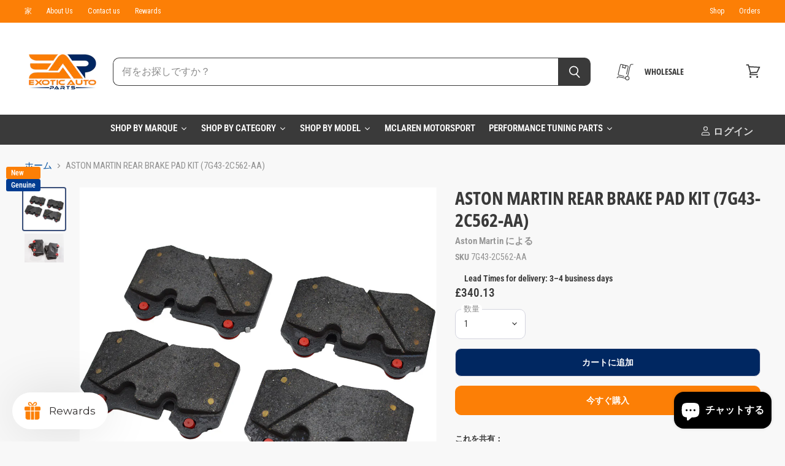

--- FILE ---
content_type: text/css
request_url: https://cdn-widgetsrepository.yotpo.com/web-fonts/css/ibm_plex_sans/v1/ibm_plex_sans_400.css
body_size: 309
content:
/* cyrillic-ext */
@font-face {
  font-family: 'IBM Plex Sans';
  font-style: normal;
  font-weight: 400;
  font-display: swap;
  src: url(https://cdn-widgetsrepository.yotpo.com/web-fonts/ibmplexsans/v19/ibmplexsans-v19-cyrillic-ext-normal-400.woff2) format('woff2'),
       url(https://cdn-widgetsrepository.yotpo.com/web-fonts/ibmplexsans/v19/ibmplexsans-v19-cyrillic-cyrillic-ext-greek-latin-latin-ext-vietnamese-normal-400.woff) format('woff');
  unicode-range: U+0460-052F, U+1C80-1C88, U+20B4, U+2DE0-2DFF, U+A640-A69F, U+FE2E-FE2F;
}
/* cyrillic */
@font-face {
  font-family: 'IBM Plex Sans';
  font-style: normal;
  font-weight: 400;
  font-display: swap;
  src: url(https://cdn-widgetsrepository.yotpo.com/web-fonts/ibmplexsans/v19/ibmplexsans-v19-cyrillic-normal-400.woff2) format('woff2'),
       url(https://cdn-widgetsrepository.yotpo.com/web-fonts/ibmplexsans/v19/ibmplexsans-v19-cyrillic-cyrillic-ext-greek-latin-latin-ext-vietnamese-normal-400.woff) format('woff');
  unicode-range: U+0301, U+0400-045F, U+0490-0491, U+04B0-04B1, U+2116;
}
/* greek */
@font-face {
  font-family: 'IBM Plex Sans';
  font-style: normal;
  font-weight: 400;
  font-display: swap;
  src: url(https://cdn-widgetsrepository.yotpo.com/web-fonts/ibmplexsans/v19/ibmplexsans-v19-greek-normal-400.woff2) format('woff2'),
       url(https://cdn-widgetsrepository.yotpo.com/web-fonts/ibmplexsans/v19/ibmplexsans-v19-cyrillic-cyrillic-ext-greek-latin-latin-ext-vietnamese-normal-400.woff) format('woff');
  unicode-range: U+0370-03FF;
}
/* vietnamese */
@font-face {
  font-family: 'IBM Plex Sans';
  font-style: normal;
  font-weight: 400;
  font-display: swap;
  src: url(https://cdn-widgetsrepository.yotpo.com/web-fonts/ibmplexsans/v19/ibmplexsans-v19-vietnamese-normal-400.woff2) format('woff2'),
       url(https://cdn-widgetsrepository.yotpo.com/web-fonts/ibmplexsans/v19/ibmplexsans-v19-cyrillic-cyrillic-ext-greek-latin-latin-ext-vietnamese-normal-400.woff) format('woff');
  unicode-range: U+0102-0103, U+0110-0111, U+0128-0129, U+0168-0169, U+01A0-01A1, U+01AF-01B0, U+0300-0301, U+0303-0304, U+0308-0309, U+0323, U+0329, U+1EA0-1EF9, U+20AB;
}
/* latin-ext */
@font-face {
  font-family: 'IBM Plex Sans';
  font-style: normal;
  font-weight: 400;
  font-display: swap;
  src: url(https://cdn-widgetsrepository.yotpo.com/web-fonts/ibmplexsans/v19/ibmplexsans-v19-latin-ext-normal-400.woff2) format('woff2'),
       url(https://cdn-widgetsrepository.yotpo.com/web-fonts/ibmplexsans/v19/ibmplexsans-v19-cyrillic-cyrillic-ext-greek-latin-latin-ext-vietnamese-normal-400.woff) format('woff');
  unicode-range: U+0100-02AF, U+0304, U+0308, U+0329, U+1E00-1E9F, U+1EF2-1EFF, U+2020, U+20A0-20AB, U+20AD-20CF, U+2113, U+2C60-2C7F, U+A720-A7FF;
}
/* latin */
@font-face {
  font-family: 'IBM Plex Sans';
  font-style: normal;
  font-weight: 400;
  font-display: swap;
  src: url(https://cdn-widgetsrepository.yotpo.com/web-fonts/ibmplexsans/v19/ibmplexsans-v19-latin-normal-400.woff2) format('woff2'),
       url(https://cdn-widgetsrepository.yotpo.com/web-fonts/ibmplexsans/v19/ibmplexsans-v19-cyrillic-cyrillic-ext-greek-latin-latin-ext-vietnamese-normal-400.woff) format('woff');
  unicode-range: U+0000-00FF, U+0131, U+0152-0153, U+02BB-02BC, U+02C6, U+02DA, U+02DC, U+0304, U+0308, U+0329, U+2000-206F, U+2074, U+20AC, U+2122, U+2191, U+2193, U+2212, U+2215, U+FEFF, U+FFFD;
}


--- FILE ---
content_type: text/javascript
request_url: https://exoticautoparts.co/cdn/shop/t/63/assets/superstore.js?v=35795384425480253651764054837
body_size: 159803
content:
(()=>{var __webpack_modules__={646:(__unused_webpack_module,exports)=>{"use strict";var __webpack_unused_export__;__webpack_unused_export__={value:!0};function readCSSBreakpoints(){return window.getComputedStyle(document.documentElement,":before").getPropertyValue("content").replace(/"/g,"").split(",")}function readCSSCurrentBreakpoint(){return window.getComputedStyle(document.documentElement,":after").getPropertyValue("content").replace(/"/g,"")}var callbacks=[],cssBreakpoints=readCSSBreakpoints(),CSSBreakpoint=function(){function CSSBreakpoint2(cssBreakpoint){this.cssBreakpoint=cssBreakpoint}return Object.defineProperty(CSSBreakpoint2.prototype,"value",{get:function(){return this.cssBreakpoint},enumerable:!0,configurable:!0}),CSSBreakpoint2.prototype.min=function(breakpointName){var comparison=cssBreakpoints.indexOf(this.value)-cssBreakpoints.indexOf(breakpointName);return comparison>=0},CSSBreakpoint2.prototype.max=function(breakpointName){var comparison=cssBreakpoints.indexOf(this.value)-cssBreakpoints.indexOf(breakpointName);return comparison<=0},CSSBreakpoint2.prototype.range=function(breakpointNameStart,breakpointNameEnd){var indexCurrent=cssBreakpoints.indexOf(this.value),indexStart=cssBreakpoints.indexOf(breakpointNameStart),indexEnd=cssBreakpoints.indexOf(breakpointNameEnd);return indexStart<=indexCurrent&&indexCurrent<=indexEnd},CSSBreakpoint2.prototype.is=function(){for(var _this=this,breakpointNames=[],_i=0;_i<arguments.length;_i++)breakpointNames[_i]=arguments[_i];return breakpointNames.some(function(breakpoint){return breakpoint===_this.value})},CSSBreakpoint2}(),breakpoints={previous:new CSSBreakpoint(readCSSCurrentBreakpoint()),current:new CSSBreakpoint(readCSSCurrentBreakpoint())};function get(){return breakpoints}__webpack_unused_export__=get;function onChange(callback){callbacks.indexOf(callback)===-1&&callbacks.push(callback)}exports.z2=onChange;function offChange(callback){var index=callbacks.indexOf(callback);index!==-1&&callbacks.splice(index,1)}exports.F=offChange;var currentMin=function(breakpointName){return breakpoints.current.min(breakpointName)};exports.VV=currentMin;var currentMax=function(breakpointName){return breakpoints.current.max(breakpointName)};exports.Fp=currentMax;var currentRange=function(breakpointNameStart,breakpointNameEnd){return breakpoints.current.range(breakpointNameStart,breakpointNameEnd)};__webpack_unused_export__=currentRange;var currentIs=function(){for(var _a,breakpointNames=[],_i=0;_i<arguments.length;_i++)breakpointNames[_i]=arguments[_i];return(_a=breakpoints.current).is.apply(_a,breakpointNames)};__webpack_unused_export__=currentIs;var styleSheetList=document.styleSheets,mediaLists=Object.keys(styleSheetList).reduce(function(accumulator,key){var stylesheet=styleSheetList[key];if(!stylesheet.href||stylesheet.href.indexOf("theme")===-1)return accumulator;try{for(var cssRules=stylesheet.cssRules,i=0;i<cssRules.length;i++){var cssRule=stylesheet.cssRules[i];if(cssRule instanceof CSSMediaRule)for(var j=0;j<cssRules.length;j++){var cssMediaCssRule=cssRule.cssRules[j];cssMediaCssRule instanceof CSSStyleRule&&cssMediaCssRule.selectorText&&cssMediaCssRule.selectorText.indexOf("html::after")!==-1&&accumulator.push(cssRule.media)}}}catch{return accumulator}return accumulator},[]);mediaLists.length>0?mediaLists.forEach(function(mediaList){var mql=window.matchMedia(mediaList.mediaText);mql.addListener(function(){var cssCurrentBreakpoint=readCSSCurrentBreakpoint();breakpoints.current.value!==cssCurrentBreakpoint&&(breakpoints.previous=breakpoints.current,breakpoints.current=new CSSBreakpoint(cssCurrentBreakpoint),callbacks.forEach(function(callback){return callback(breakpoints)}))})}):window.addEventListener("resize",function(){var cssCurrentBreakpoint=readCSSCurrentBreakpoint();breakpoints.current.value!==cssCurrentBreakpoint&&(breakpoints.previous=breakpoints.current,breakpoints.current=new CSSBreakpoint(cssCurrentBreakpoint),callbacks.forEach(function(callback){return callback(breakpoints)}))})},766:(__unused_webpack_module,exports)=>{"use strict";var __webpack_unused_export__;__webpack_unused_export__=!0;var EventHandler=function(){function EventHandler2(){this.events=[]}return EventHandler2.prototype.register=function(el,event,listener){return!el||!event||!listener?null:(this.events.push({el,event,listener}),el.addEventListener(event,listener),{el,event,listener})},EventHandler2.prototype.unregister=function(_a){var el=_a.el,event=_a.event,listener=_a.listener;return!el||!event||!listener?null:(this.events=this.events.filter(function(e){return el!==e.el||event!==e.event||listener!==e.listener}),el.removeEventListener(event,listener),{el,event,listener})},EventHandler2.prototype.unregisterAll=function(){this.events.forEach(function(_a){var el=_a.el,event=_a.event,listener=_a.listener;return el.removeEventListener(event,listener)}),this.events=[]},EventHandler2}();exports.Z=EventHandler},263:module=>{"use strict";function forEach(array,callback,scope){var index=0;for(index=0;index<array.length;index+=1)callback.call(scope,array[index],index)}function hasClass(el,className){var regex=new RegExp("^"+className+"| +"+className,"g");return el.className.match(regex)}function addClass(el,className){hasClass(el,className)||(el.className+=" "+className)}function removeClass(el,className){if(hasClass(el,className)){var regex=new RegExp("^"+className+"| +"+className,"g");el.className=el.className.replace(regex,"")}}function toggleClass(el,className){hasClass(el,className)?removeClass(el,className):addClass(el,className)}function findPairingFromPairingTrigger(pairings,pairingTrigger){var foundPairing=null;return forEach(pairings,function(pairing){pairing.trigger===pairingTrigger&&(foundPairing=pairing)}),foundPairing}function uuidv4(){return"xxxxxxxx-xxxx-4xxx-yxxx-xxxxxxxxxxxx".replace(/[xy]/g,function(c){var r=Math.random()*16|0,v=c==="x"?r:r&3|8;return v.toString(16)})}function init(groupedContent){var triggers=groupedContent.triggers,pairings=groupedContent.pairings;triggers.setAttribute("role","tablist"),forEach(pairings,function(pairing,index){pairing.trigger.setAttribute("role","tab"),pairing.trigger.setAttribute("aria-controls",groupedContent.namespace+"-"+groupedContent.id+"-"+index+"-content");var triggerContent=pairing.trigger.innerHTML,triggerWrapper=document.createElement("span");triggerWrapper.innerHTML=triggerContent,pairing.trigger.innerHTML="",pairing.trigger.appendChild(triggerWrapper),pairing.trigger.children.length>0&&forEach(pairing.trigger.children,function(child){child.setAttribute("tabIndex","-1")}),hasClass(pairing.trigger,"active")?(pairing.trigger.setAttribute("aria-selected","true"),pairing.trigger.setAttribute("tabIndex","0")):pairing.trigger.setAttribute("tabIndex","-1"),pairing.content.id=groupedContent.namespace+"-"+groupedContent.id+"-"+index+"-content",pairing.content.setAttribute("role","tabpanel"),hasClass(pairing.content,"active")||pairing.content.setAttribute("aria-hidden","true")})}function update(groupedContent){var pairings=groupedContent.pairings;forEach(pairings,function(pairing){pairing.trigger.removeAttribute("aria-selected"),pairing.content.removeAttribute("aria-hidden"),hasClass(pairing.trigger,"active")?(pairing.trigger.setAttribute("aria-selected","true"),pairing.trigger.setAttribute("tabIndex","0")):pairing.trigger.setAttribute("tabIndex","-1"),hasClass(pairing.content,"active")||pairing.content.setAttribute("aria-hidden","true")})}var a11y={init,update},asyncGenerator=function(){function AwaitValue(value){this.value=value}function AsyncGenerator(gen){var front,back;function send(key,arg){return new Promise(function(resolve,reject){var request={key,arg,resolve,reject,next:null};back?back=back.next=request:(front=back=request,resume(key,arg))})}function resume(key,arg){try{var result=gen[key](arg),value=result.value;value instanceof AwaitValue?Promise.resolve(value.value).then(function(arg2){resume("next",arg2)},function(arg2){resume("throw",arg2)}):settle(result.done?"return":"normal",result.value)}catch(err){settle("throw",err)}}function settle(type,value){switch(type){case"return":front.resolve({value,done:!0});break;case"throw":front.reject(value);break;default:front.resolve({value,done:!1});break}front=front.next,front?resume(front.key,front.arg):back=null}this._invoke=send,typeof gen.return!="function"&&(this.return=void 0)}return typeof Symbol=="function"&&Symbol.asyncIterator&&(AsyncGenerator.prototype[Symbol.asyncIterator]=function(){return this}),AsyncGenerator.prototype.next=function(arg){return this._invoke("next",arg)},AsyncGenerator.prototype.throw=function(arg){return this._invoke("throw",arg)},AsyncGenerator.prototype.return=function(arg){return this._invoke("return",arg)},{wrap:function(fn){return function(){return new AsyncGenerator(fn.apply(this,arguments))}},await:function(value){return new AwaitValue(value)}}}(),classCallCheck=function(instance,Constructor){if(!(instance instanceof Constructor))throw new TypeError("Cannot call a class as a function")},createClass=function(){function defineProperties(target,props){for(var i=0;i<props.length;i++){var descriptor=props[i];descriptor.enumerable=descriptor.enumerable||!1,descriptor.configurable=!0,"value"in descriptor&&(descriptor.writable=!0),Object.defineProperty(target,descriptor.key,descriptor)}}return function(Constructor,protoProps,staticProps){return protoProps&&defineProperties(Constructor.prototype,protoProps),staticProps&&defineProperties(Constructor,staticProps),Constructor}}(),TabsLayout=function(){function TabsLayout2(groupedContent){classCallCheck(this,TabsLayout2),this.groupedContent=groupedContent,this.pairings=groupedContent.pairings,this.events=[],this._handleKeydown=this._handleKeydown.bind(this),this._handleClick=this._handleClick.bind(this),this._init(),a11y.init(this.groupedContent)}return createClass(TabsLayout2,[{key:"unload",value:function(){forEach(this.events,function(event){event.trigger.removeEventListener(event.type,event.fn)})}},{key:"_init",value:function(){var _this=this,existingActive=!1;forEach(this.pairings,function(pairing){var trigger=pairing.trigger;hasClass(trigger,"active")&&(existingActive=!0),trigger.addEventListener("keydown",_this._handleKeydown),trigger.addEventListener("click",_this._handleClick),_this.events.push({trigger,type:"keydown",fn:_this._handleKeydown}),_this.events.push({trigger,type:"click",fn:_this._handleClick})}),existingActive||(addClass(this.pairings[0].trigger,"active"),addClass(this.pairings[0].content,"active"))}},{key:"_handleKeydown",value:function(event){var trigger=event.currentTarget,pairing=findPairingFromPairingTrigger(this.pairings,trigger),pairingIndex=this.pairings.indexOf(pairing),prevIndex=pairingIndex-1<0?this.pairings.length-1:pairingIndex-1,nextIndex=pairingIndex+1>=this.pairings.length?0:pairingIndex+1,nextPairing=null;switch(event.key){case"ArrowLeft":nextPairing=this.pairings[prevIndex];break;case"ArrowRight":nextPairing=this.pairings[nextIndex];break;default:nextPairing=null;break}nextPairing!==null&&(event.preventDefault(),forEach(this.pairings,function(inactivePairing){removeClass(inactivePairing.trigger,"active"),removeClass(inactivePairing.content,"active")}),addClass(nextPairing.trigger,"active"),addClass(nextPairing.content,"active"),nextPairing.trigger.focus(),a11y.update(this.groupedContent))}},{key:"_handleClick",value:function(event){var trigger=event.currentTarget,pairing=findPairingFromPairingTrigger(this.pairings,trigger);pairing!==null&&(event.preventDefault(),forEach(this.pairings,function(inactivePairing){removeClass(inactivePairing.trigger,"active"),removeClass(inactivePairing.content,"active")}),addClass(pairing.trigger,"active"),addClass(pairing.content,"active"),a11y.update(this.groupedContent))}}]),TabsLayout2}();function init$1(groupedContent){var pairings=groupedContent.pairings;forEach(pairings,function(pairing,index){pairing.trigger.setAttribute("role","button"),pairing.trigger.setAttribute("aria-controls",groupedContent.namespace+"-"+groupedContent.id+"-"+index+"-content"),pairing.trigger.setAttribute("tabIndex","0"),pairing.trigger.children.length>0&&forEach(pairing.trigger.children,function(child){child.setAttribute("tabIndex","-1")}),hasClass(pairing.trigger,"active")?pairing.trigger.setAttribute("aria-expanded","true"):pairing.trigger.setAttribute("aria-expanded","false"),pairing.content.id=groupedContent.namespace+"-"+groupedContent.id+"-"+index+"-content",hasClass(pairing.content,"active")||pairing.content.setAttribute("aria-hidden","true")})}function update$1(groupedContent){var pairings=groupedContent.pairings;forEach(pairings,function(pairing){pairing.content.removeAttribute("aria-hidden"),hasClass(pairing.trigger,"active")?pairing.trigger.setAttribute("aria-expanded","true"):pairing.trigger.setAttribute("aria-expanded","false"),hasClass(pairing.content,"active")||pairing.content.setAttribute("aria-hidden","true")})}var a11y$1={init:init$1,update:update$1},AccordionLayout=function(){function AccordionLayout2(groupedContent){classCallCheck(this,AccordionLayout2),this.groupedContent=groupedContent,this.pairings=groupedContent.pairings,this.events=[],this._handleKeydown=this._handleKeydown.bind(this),this._handleClick=this._handleClick.bind(this),this._init(this.pairings),a11y$1.init(this.groupedContent)}return createClass(AccordionLayout2,[{key:"unload",value:function(){forEach(this.events,function(event){event.trigger.removeEventListener(event.type,event.fn)})}},{key:"_init",value:function(){var _this=this;forEach(this.pairings,function(pairing){var trigger=pairing.trigger,content=pairing.content;trigger.parentNode.insertBefore(content,trigger.nextSibling),trigger.addEventListener("keydown",_this._handleKeydown),trigger.addEventListener("click",_this._handleClick),_this.events.push({trigger,type:"keydown",fn:_this._handleKeydown}),_this.events.push({trigger,type:"click",fn:_this._handleClick})}),this.groupedContent.contents.remove()}},{key:"_handleKeydown",value:function(event){var trigger=event.currentTarget,pairing=findPairingFromPairingTrigger(this.pairings,trigger);event.key!=="Enter"||pairing===null||(event.preventDefault(),toggleClass(pairing.trigger,"active"),toggleClass(pairing.content,"active"),a11y$1.update(this.groupedContent))}},{key:"_handleClick",value:function(event){var trigger=event.currentTarget,pairing=findPairingFromPairingTrigger(this.pairings,trigger);pairing!==null&&(event.preventDefault(),toggleClass(pairing.trigger,"active"),toggleClass(pairing.content,"active"),a11y$1.update(this.groupedContent))}}]),AccordionLayout2}();function getHeadingContent(heading){for(var headingTagNames=["H1","H2","H3","H4","H5","H6"],tagNameIndex=headingTagNames.indexOf(heading.tagName),content=[],sibling=heading.nextElementSibling;sibling!==null&&(headingTagNames.indexOf(sibling.tagName)===-1||headingTagNames.indexOf(sibling.tagName)>tagNameIndex);)content.push(sibling),sibling=sibling.nextElementSibling;return content}function getHeadingTree(el,children){for(var evaluatingRoot=arguments.length>2&&arguments[2]!==void 0?arguments[2]:!1,headingTagNames=["H1","H2","H3","H4","H5","H6"],tagNameIndex=headingTagNames.indexOf(el.tagName),headings=[],currentLowestTagNameIndex=5,i=0;i<children.length;i+=1){var child=children[i],childTagNameIndex=headingTagNames.indexOf(child.tagName);if(childTagNameIndex!==-1&&childTagNameIndex<currentLowestTagNameIndex&&(currentLowestTagNameIndex=childTagNameIndex),evaluatingRoot&&childTagNameIndex!==-1&&childTagNameIndex<=currentLowestTagNameIndex||!evaluatingRoot&&childTagNameIndex!==-1&&childTagNameIndex===tagNameIndex+1){var siblings=getHeadingContent(child),childNode={el:child,content:siblings,children:getHeadingTree(child,siblings)};headings.push(childNode)}}return headings}function getHeadingGroupsInSequence(headings,invalidHeadings,minInSequence){for(var headingGroupsInSequence=[],currentHeadingGroupInSequence=[],currentSequence=0,i=0;i<headings.length;i+=1)invalidHeadings.indexOf(i)===-1&&(currentHeadingGroupInSequence.push(headings[i]),currentSequence+=1,i!==headings.length-1&&headings[i].el.tagName!==headings[i+1].el.tagName&&invalidHeadings.indexOf(i+1)?(currentHeadingGroupInSequence=[],currentSequence=0):i!==0&&headings[i].el.tagName!==headings[i-1].el.tagName&&(currentHeadingGroupInSequence.pop(),currentSequence-=1,currentSequence>=minInSequence&&headingGroupsInSequence.push(currentHeadingGroupInSequence),currentHeadingGroupInSequence=[headings[i]],currentSequence=1));return currentSequence>=minInSequence&&headingGroupsInSequence.push(currentHeadingGroupInSequence),headingGroupsInSequence}function createGroupedContent(children){var pairings=[],firstChild=children[0].el,triggers=document.createElement("div"),contents=document.createElement("div");contents=firstChild.parentNode.insertBefore(contents,firstChild.nextSibling),triggers=firstChild.parentNode.insertBefore(triggers,firstChild.nextSibling);for(var i=0;i<children.length;i+=1){var child=children[i],trigger=child.el,content=document.createElement("div");trigger=triggers.appendChild(trigger),content=contents.appendChild(content);for(var j=0;j<child.content.length;j+=1)content.appendChild(child.content[j]);pairings.push({trigger,content})}return{triggers,contents,pairings}}function getGroupedContentSet(node){var children=node.children,childrenWithGroupableContent=[],groupedContentSet=[];if(children.length===0)return[];for(var i=0;i<children.length;i+=1){var childGroupableContent=getGroupedContentSet(children[i]);childGroupableContent.length>0&&(childrenWithGroupableContent.push(i),groupedContentSet=groupedContentSet.concat(childGroupableContent))}for(var headingGroupsInSequence=getHeadingGroupsInSequence(children,childrenWithGroupableContent,3),_i=0;_i<headingGroupsInSequence.length;_i+=1)groupedContentSet.push(createGroupedContent(headingGroupsInSequence[_i]));return groupedContentSet}function intelliParse(el){var children=el.children,heading=el.querySelector("h1, h2, h3, h4, h5, h6");if(children.length===0)return[];var rootNode={el,content:null,children:getHeadingTree(heading,children,!0)};return getGroupedContentSet(rootNode)}function staticParse(el){for(var groupedContentSet=[],tabs=el.querySelectorAll(".tabs"),i=0;i<tabs.length;i+=1){var triggers=tabs[i].children,contents=tabs[i].nextElementSibling.children;if(triggers.length===contents.length)for(var length=groupedContentSet.push({triggers:tabs[i],contents:tabs[i].nextElementSibling,pairings:[]}),index=length-1,j=0;j<triggers.length;j+=1){var trigger=triggers[j],content=contents[j],pairing={trigger,content};groupedContentSet[index].pairings.push(pairing)}}return groupedContentSet}function parse(content){var intelliparse=arguments.length>1&&arguments[1]!==void 0?arguments[1]:!1,groupedContentSet=intelliparse?intelliParse(content):staticParse(content);return groupedContentSet}var GroupedContent=function(){function GroupedContent2(el){var _this=this,options=arguments.length>1&&arguments[1]!==void 0?arguments[1]:{};classCallCheck(this,GroupedContent2),this.namespace="grouped-content",this.el=el,this.groupedContentInstances=[];var layout=options.layout||"tabs",intelliparse=!!options.intelliparse;forEach(parse(el,intelliparse),function(groupedContent){var id=uuidv4(),instance=null,groupedContentWrapper=document.createElement("div");switch(groupedContentWrapper=groupedContent.triggers.parentNode.insertBefore(groupedContentWrapper,groupedContent.triggers.nextSibling),addClass(groupedContentWrapper,_this.namespace),addClass(groupedContentWrapper,_this.namespace+"-layout-"+layout),groupedContentWrapper.appendChild(groupedContent.triggers),groupedContentWrapper.appendChild(groupedContent.contents),groupedContent.namespace=_this.namespace,groupedContent.id=id,groupedContent.triggers.id=_this.namespace+"-"+id+"-triggers",groupedContent.contents.id=_this.namespace+"-"+id+"-contents",addClass(groupedContent.triggers,_this.namespace+"-triggers"),addClass(groupedContent.contents,_this.namespace+"-contents"),forEach(groupedContent.pairings,function(pairing){addClass(pairing.trigger,_this.namespace+"-trigger"),addClass(pairing.content,_this.namespace+"-content")}),layout){case"accordion":instance=new AccordionLayout(groupedContent);break;case"tabs":default:instance=new TabsLayout(groupedContent);break}_this.groupedContentInstances.push({groupedContent,instance})})}return createClass(GroupedContent2,[{key:"unload",value:function(){forEach(this.groupedContentInstances,function(groupedContentInstance){groupedContentInstance.instance.unload()})}}]),GroupedContent2}();module.exports=GroupedContent},970:()=>{/*!
 * Revealer 3.0.0
 *
 * Copyright 2021, Pixel Union - http://pixelunion.net
 * Released under the MIT license
 */(function($2){typeof $2.event.special.trend!="object"&&console.warn("Please make sure jquery.trend is included! Otherwise revealer won't work.");var raf=window.requestAnimationFrame||window.mozRequestAnimationFrame||window.webkitRequestAnimationFrame||function(fn){window.setTimeout(fn,1e3/60)},methods={isVisible:function(el){return!!el.data("revealer-visible")},show:function(el,force){if(methods.isVisible(el)){el.removeClass("animating animating-in"),el.off("revealer-animating revealer-show");return}if(el.data("revealer-visible",!0),el.off("trend"),force){el.addClass("visible"),raf(function(){el.trigger("revealer-animating"),el.trigger("revealer-show")});return}raf(function(){el.addClass("animating animating-in"),el.trigger("revealer-animating"),raf(function(){el.addClass("visible"),el.one("trend",function(){el.removeClass("animating animating-in"),el.trigger("revealer-show")})})})},hide:function(el,force){if(!methods.isVisible(el)){el.removeClass("animating animating-out visible"),el.off("revealer-animating revealer-hide");return}if(el.data("revealer-visible",!1),el.off("trend"),force){el.removeClass("visible"),raf(function(){el.trigger("revealer-animating"),el.trigger("revealer-hide")});return}raf(function(){el.addClass("animating animating-out"),el.trigger("revealer-animating"),raf(function(){el.removeClass("visible"),el.one("trend",function(){el.removeClass("animating animating-in animating-out"),el.trigger("revealer-hide")})})})},toggle:function(el,force){methods.isVisible(el)?methods.hide(el,force):methods.show(el,force)}};$2.fn.revealer=function(method,force){var action=methods[method||"toggle"];return action?method==="isVisible"?action(this):this.each(function(){action($2(this),force)}):this}})(jQuery)},186:()=>{/*!
 * Trend 1.0.0
 *
 * Fail-safe TransitionEnd event for jQuery.
 *
 * Adds a new "trend" event that can be used in browsers that don't
 * support "transitionend".
 *
 * NOTE: Only supports being bound with "jQuery.one".
 *
 * Copyright 2021, Pixel Union - http://pixelunion.net
 * Released under the MIT license
 */(function($2){var transitionEndEvents="webkitTransitionEnd otransitionend oTransitionEnd msTransitionEnd transitionend",transitionDurationProperties=["transition-duration","-moz-transition-duration","-webkit-transition-duration","-ms-transition-duration","-o-transition-duration","-khtml-transition-duration"],transitionDelayProperties=["transition-delay","-moz-transition-delay","-webkit-transition-delay","-ms-transition-delay","-o-transition-delay","-khtml-transition-delay"],parseTime=function(s){s=s.replace(/\s/,"");var v=window.parseFloat(s);return s.match(/[^m]s$/i)?v*1e3:v},parseProperties=function(el,properties){for(var duration=0,i=0;i<properties.length;i++){var value=el.css(properties[i]);if(value){if(value.indexOf(",")!==-1){var values=value.split(","),durations=function(){for(var results=[],i2=0;i2<values.length;i2++){var duration2=parseTime(values[i2]);results.push(duration2)}return results}();duration=Math.max.apply(Math,durations)}else duration=parseTime(value);break}}return duration};$2.event.special.trend={add:function(handleObj){var el=$2(this),fired=!1;el.data("trend",!0);var time=parseProperties(el,transitionDurationProperties)+parseProperties(el,transitionDelayProperties)+20,cb=function(e){fired||e&&e.srcElement!==el[0]||(el.data("trend",!1),fired=!0,handleObj.handler&&handleObj.handler())};el.one(transitionEndEvents,cb),el.data("trend-timeout",window.setTimeout(cb,time))},remove:function(handleObj){var el=$2(this);el.off(transitionEndEvents),window.clearTimeout(el.data("trend-timeout"))}}})(jQuery)},741:(module,exports,__webpack_require__2)=>{var __WEBPACK_AMD_DEFINE_FACTORY__,__WEBPACK_AMD_DEFINE_RESULT__;(function(window2,factory){"use strict";__WEBPACK_AMD_DEFINE_FACTORY__=factory,__WEBPACK_AMD_DEFINE_RESULT__=typeof __WEBPACK_AMD_DEFINE_FACTORY__=="function"?__WEBPACK_AMD_DEFINE_FACTORY__.call(exports,__webpack_require__2,exports,module):__WEBPACK_AMD_DEFINE_FACTORY__,__WEBPACK_AMD_DEFINE_RESULT__!==void 0&&(module.exports=__WEBPACK_AMD_DEFINE_RESULT__)})(window,function(){"use strict";var matchesMethod=function(){var ElemProto=window.Element.prototype;if(ElemProto.matches)return"matches";if(ElemProto.matchesSelector)return"matchesSelector";for(var prefixes=["webkit","moz","ms","o"],i=0;i<prefixes.length;i++){var prefix=prefixes[i],method=prefix+"MatchesSelector";if(ElemProto[method])return method}}();return function(elem,selector){return elem[matchesMethod](selector)}})},158:function(module,exports,__webpack_require__2){var __WEBPACK_AMD_DEFINE_FACTORY__,__WEBPACK_AMD_DEFINE_RESULT__;(function(global,factory){__WEBPACK_AMD_DEFINE_FACTORY__=factory,__WEBPACK_AMD_DEFINE_RESULT__=typeof __WEBPACK_AMD_DEFINE_FACTORY__=="function"?__WEBPACK_AMD_DEFINE_FACTORY__.call(exports,__webpack_require__2,exports,module):__WEBPACK_AMD_DEFINE_FACTORY__,__WEBPACK_AMD_DEFINE_RESULT__!==void 0&&(module.exports=__WEBPACK_AMD_DEFINE_RESULT__)})(typeof window<"u"?window:this,function(){"use strict";function EvEmitter(){}var proto=EvEmitter.prototype;return proto.on=function(eventName,listener){if(!(!eventName||!listener)){var events=this._events=this._events||{},listeners=events[eventName]=events[eventName]||[];return listeners.indexOf(listener)==-1&&listeners.push(listener),this}},proto.once=function(eventName,listener){if(!(!eventName||!listener)){this.on(eventName,listener);var onceEvents=this._onceEvents=this._onceEvents||{},onceListeners=onceEvents[eventName]=onceEvents[eventName]||{};return onceListeners[listener]=!0,this}},proto.off=function(eventName,listener){var listeners=this._events&&this._events[eventName];if(!(!listeners||!listeners.length)){var index=listeners.indexOf(listener);return index!=-1&&listeners.splice(index,1),this}},proto.emitEvent=function(eventName,args){var listeners=this._events&&this._events[eventName];if(!(!listeners||!listeners.length)){listeners=listeners.slice(0),args=args||[];for(var onceListeners=this._onceEvents&&this._onceEvents[eventName],i=0;i<listeners.length;i++){var listener=listeners[i],isOnce=onceListeners&&onceListeners[listener];isOnce&&(this.off(eventName,listener),delete onceListeners[listener]),listener.apply(this,args)}return this}},proto.allOff=function(){delete this._events,delete this._onceEvents},EvEmitter})},729:module=>{var selectors=['iframe[src*="player.vimeo.com"]','iframe[src*="youtube.com"]','iframe[src*="youtube-nocookie.com"]','iframe[src*="kickstarter.com"][src*="video.html"]',"object"],css=".fluid-width-video-wrapper{width:100%;position:relative;padding:0;}.fluid-width-video-wrapper iframe,.fluid-width-video-wrapper object,.fluid-width-video-wrapper embed {position:absolute;top:0;left:0;width:100%;height:100%;}";module.exports=function(parentSelector,opts){parentSelector=parentSelector||"body",opts=opts||{},isObject(parentSelector)&&(opts=parentSelector,parentSelector="body"),opts.ignore=opts.ignore||"",opts.players=opts.players||"";var containers=queryAll(parentSelector);if(hasLength(containers)){if(!document.getElementById("fit-vids-style")){var head=document.head||document.getElementsByTagName("head")[0];head.appendChild(styles())}var custom=toSelectorArray(opts.players),ignored=toSelectorArray(opts.ignore),ignoredSelector=ignored.length>0?ignored.join():null,selector=selectors.concat(custom).join();hasLength(selector)&&containers.forEach(function(container){var videos=queryAll(container,selector);videos.forEach(function(video){ignoredSelector&&video.matches(ignoredSelector)||wrap(video)})})}};function queryAll(el,selector){return typeof el=="string"&&(selector=el,el=document),Array.prototype.slice.call(el.querySelectorAll(selector))}function toSelectorArray(input){return typeof input=="string"?input.split(",").map(trim).filter(hasLength):isArray(input)?flatten(input.map(toSelectorArray).filter(hasLength)):input||[]}function wrap(el){if(!/fluid-width-video-wrapper/.test(el.parentNode.className)){var widthAttr=parseInt(el.getAttribute("width"),10),heightAttr=parseInt(el.getAttribute("height"),10),width=isNaN(widthAttr)?el.clientWidth:widthAttr,height=isNaN(heightAttr)?el.clientHeight:heightAttr,aspect=height/width;el.removeAttribute("width"),el.removeAttribute("height");var wrapper=document.createElement("div");el.parentNode.insertBefore(wrapper,el),wrapper.className="fluid-width-video-wrapper",wrapper.style.paddingTop=aspect*100+"%",wrapper.appendChild(el)}}function styles(){var div=document.createElement("div");return div.innerHTML='<p>x</p><style id="fit-vids-style">'+css+"</style>",div.childNodes[1]}function hasLength(input){return input.length>0}function trim(str){return str.replace(/^\s+|\s+$/g,"")}function flatten(input){return[].concat.apply([],input)}function isObject(input){return Object.prototype.toString.call(input)==="[object Object]"}function isArray(input){return Object.prototype.toString.call(input)==="[object Array]"}},47:(module,exports,__webpack_require__2)=>{var __WEBPACK_AMD_DEFINE_ARRAY__,__WEBPACK_AMD_DEFINE_RESULT__;(function(window2,factory){__WEBPACK_AMD_DEFINE_ARRAY__=[__webpack_require__2(741)],__WEBPACK_AMD_DEFINE_RESULT__=function(matchesSelector){return factory(window2,matchesSelector)}.apply(exports,__WEBPACK_AMD_DEFINE_ARRAY__),__WEBPACK_AMD_DEFINE_RESULT__!==void 0&&(module.exports=__WEBPACK_AMD_DEFINE_RESULT__)})(window,function(window2,matchesSelector){"use strict";var utils={};utils.extend=function(a,b){for(var prop in b)a[prop]=b[prop];return a},utils.modulo=function(num,div){return(num%div+div)%div};var arraySlice=Array.prototype.slice;utils.makeArray=function(obj){if(Array.isArray(obj))return obj;if(obj==null)return[];var isArrayLike=typeof obj=="object"&&typeof obj.length=="number";return isArrayLike?arraySlice.call(obj):[obj]},utils.removeFrom=function(ary,obj){var index=ary.indexOf(obj);index!=-1&&ary.splice(index,1)},utils.getParent=function(elem,selector){for(;elem.parentNode&&elem!=document.body;)if(elem=elem.parentNode,matchesSelector(elem,selector))return elem},utils.getQueryElement=function(elem){return typeof elem=="string"?document.querySelector(elem):elem},utils.handleEvent=function(event){var method="on"+event.type;this[method]&&this[method](event)},utils.filterFindElements=function(elems,selector){elems=utils.makeArray(elems);var ffElems=[];return elems.forEach(function(elem){if(elem instanceof HTMLElement){if(!selector){ffElems.push(elem);return}matchesSelector(elem,selector)&&ffElems.push(elem);for(var childElems=elem.querySelectorAll(selector),i=0;i<childElems.length;i++)ffElems.push(childElems[i])}}),ffElems},utils.debounceMethod=function(_class,methodName,threshold){threshold=threshold||100;var method=_class.prototype[methodName],timeoutName=methodName+"Timeout";_class.prototype[methodName]=function(){var timeout=this[timeoutName];clearTimeout(timeout);var args=arguments,_this=this;this[timeoutName]=setTimeout(function(){method.apply(_this,args),delete _this[timeoutName]},threshold)}},utils.docReady=function(callback){var readyState=document.readyState;readyState=="complete"||readyState=="interactive"?setTimeout(callback):document.addEventListener("DOMContentLoaded",callback)},utils.toDashed=function(str){return str.replace(/(.)([A-Z])/g,function(match,$1,$2){return $1+"-"+$2}).toLowerCase()};var console2=window2.console;return utils.htmlInit=function(WidgetClass,namespace){utils.docReady(function(){var dashedNamespace=utils.toDashed(namespace),dataAttr="data-"+dashedNamespace,dataAttrElems=document.querySelectorAll("["+dataAttr+"]"),jsDashElems=document.querySelectorAll(".js-"+dashedNamespace),elems=utils.makeArray(dataAttrElems).concat(utils.makeArray(jsDashElems)),dataOptionsAttr=dataAttr+"-options",jQuery2=window2.jQuery;elems.forEach(function(elem){var attr=elem.getAttribute(dataAttr)||elem.getAttribute(dataOptionsAttr),options;try{options=attr&&JSON.parse(attr)}catch(error){console2&&console2.error("Error parsing "+dataAttr+" on "+elem.className+": "+error);return}var instance=new WidgetClass(elem,options);jQuery2&&jQuery2.data(elem,namespace,instance)})})},utils})},597:(module,exports,__webpack_require__2)=>{var __WEBPACK_AMD_DEFINE_ARRAY__,__WEBPACK_AMD_DEFINE_RESULT__;(function(window2,factory){__WEBPACK_AMD_DEFINE_ARRAY__=[__webpack_require__2(217),__webpack_require__2(47)],__WEBPACK_AMD_DEFINE_RESULT__=function(Flickity,utils){return factory(window2,Flickity,utils)}.apply(exports,__WEBPACK_AMD_DEFINE_ARRAY__),__WEBPACK_AMD_DEFINE_RESULT__!==void 0&&(module.exports=__WEBPACK_AMD_DEFINE_RESULT__)})(window,function(window2,Flickity,utils){"use strict";function getCellsFragment(cells){var fragment=document.createDocumentFragment();return cells.forEach(function(cell){fragment.appendChild(cell.element)}),fragment}var proto=Flickity.prototype;return proto.insert=function(elems,index){var cells=this._makeCells(elems);if(!(!cells||!cells.length)){var len=this.cells.length;index=index===void 0?len:index;var fragment=getCellsFragment(cells),isAppend=index==len;if(isAppend)this.slider.appendChild(fragment);else{var insertCellElement=this.cells[index].element;this.slider.insertBefore(fragment,insertCellElement)}if(index===0)this.cells=cells.concat(this.cells);else if(isAppend)this.cells=this.cells.concat(cells);else{var endCells=this.cells.splice(index,len-index);this.cells=this.cells.concat(cells).concat(endCells)}this._sizeCells(cells),this.cellChange(index,!0)}},proto.append=function(elems){this.insert(elems,this.cells.length)},proto.prepend=function(elems){this.insert(elems,0)},proto.remove=function(elems){var cells=this.getCells(elems);if(!(!cells||!cells.length)){var minCellIndex=this.cells.length-1;cells.forEach(function(cell){cell.remove();var index=this.cells.indexOf(cell);minCellIndex=Math.min(index,minCellIndex),utils.removeFrom(this.cells,cell)},this),this.cellChange(minCellIndex,!0)}},proto.cellSizeChange=function(elem){var cell=this.getCell(elem);if(cell){cell.getSize();var index=this.cells.indexOf(cell);this.cellChange(index)}},proto.cellChange=function(changedCellIndex,isPositioningSlider){var prevSelectedElem=this.selectedElement;this._positionCells(changedCellIndex),this._getWrapShiftCells(),this.setGallerySize();var cell=this.getCell(prevSelectedElem);cell&&(this.selectedIndex=this.getCellSlideIndex(cell)),this.selectedIndex=Math.min(this.slides.length-1,this.selectedIndex),this.emitEvent("cellChange",[changedCellIndex]),this.select(this.selectedIndex),isPositioningSlider&&this.positionSliderAtSelected()},Flickity})},880:(module,exports,__webpack_require__2)=>{var __WEBPACK_AMD_DEFINE_ARRAY__,__WEBPACK_AMD_DEFINE_RESULT__;(function(window2,factory){__WEBPACK_AMD_DEFINE_ARRAY__=[__webpack_require__2(47)],__WEBPACK_AMD_DEFINE_RESULT__=function(utils){return factory(window2,utils)}.apply(exports,__WEBPACK_AMD_DEFINE_ARRAY__),__WEBPACK_AMD_DEFINE_RESULT__!==void 0&&(module.exports=__WEBPACK_AMD_DEFINE_RESULT__)})(window,function(window2,utils){"use strict";var proto={};return proto.startAnimation=function(){this.isAnimating||(this.isAnimating=!0,this.restingFrames=0,this.animate())},proto.animate=function(){this.applyDragForce(),this.applySelectedAttraction();var previousX=this.x;if(this.integratePhysics(),this.positionSlider(),this.settle(previousX),this.isAnimating){var _this=this;requestAnimationFrame(function(){_this.animate()})}},proto.positionSlider=function(){var x=this.x;this.options.wrapAround&&this.cells.length>1&&(x=utils.modulo(x,this.slideableWidth),x-=this.slideableWidth,this.shiftWrapCells(x)),this.setTranslateX(x,this.isAnimating),this.dispatchScrollEvent()},proto.setTranslateX=function(x,is3d){x+=this.cursorPosition,x=this.options.rightToLeft?-x:x;var translateX=this.getPositionValue(x);this.slider.style.transform=is3d?"translate3d("+translateX+",0,0)":"translateX("+translateX+")"},proto.dispatchScrollEvent=function(){var firstSlide=this.slides[0];if(firstSlide){var positionX=-this.x-firstSlide.target,progress=positionX/this.slidesWidth;this.dispatchEvent("scroll",null,[progress,positionX])}},proto.positionSliderAtSelected=function(){this.cells.length&&(this.x=-this.selectedSlide.target,this.velocity=0,this.positionSlider())},proto.getPositionValue=function(position){return this.options.percentPosition?Math.round(position/this.size.innerWidth*1e4)*.01+"%":Math.round(position)+"px"},proto.settle=function(previousX){var isResting=!this.isPointerDown&&Math.round(this.x*100)==Math.round(previousX*100);isResting&&this.restingFrames++,this.restingFrames>2&&(this.isAnimating=!1,delete this.isFreeScrolling,this.positionSlider(),this.dispatchEvent("settle",null,[this.selectedIndex]))},proto.shiftWrapCells=function(x){var beforeGap=this.cursorPosition+x;this._shiftCells(this.beforeShiftCells,beforeGap,-1);var afterGap=this.size.innerWidth-(x+this.slideableWidth+this.cursorPosition);this._shiftCells(this.afterShiftCells,afterGap,1)},proto._shiftCells=function(cells,gap,shift){for(var i=0;i<cells.length;i++){var cell=cells[i],cellShift=gap>0?shift:0;cell.wrapShift(cellShift),gap-=cell.size.outerWidth}},proto._unshiftCells=function(cells){if(!(!cells||!cells.length))for(var i=0;i<cells.length;i++)cells[i].wrapShift(0)},proto.integratePhysics=function(){this.x+=this.velocity,this.velocity*=this.getFrictionFactor()},proto.applyForce=function(force){this.velocity+=force},proto.getFrictionFactor=function(){return 1-this.options[this.isFreeScrolling?"freeScrollFriction":"friction"]},proto.getRestingPosition=function(){return this.x+this.velocity/(1-this.getFrictionFactor())},proto.applyDragForce=function(){if(!(!this.isDraggable||!this.isPointerDown)){var dragVelocity=this.dragX-this.x,dragForce=dragVelocity-this.velocity;this.applyForce(dragForce)}},proto.applySelectedAttraction=function(){var dragDown=this.isDraggable&&this.isPointerDown;if(!(dragDown||this.isFreeScrolling||!this.slides.length)){var distance=this.selectedSlide.target*-1-this.x,force=distance*this.options.selectedAttraction;this.applyForce(force)}},proto})},229:(module,exports,__webpack_require__2)=>{var __WEBPACK_AMD_DEFINE_ARRAY__,__WEBPACK_AMD_DEFINE_RESULT__;(function(window2,factory){__WEBPACK_AMD_DEFINE_ARRAY__=[__webpack_require__2(131)],__WEBPACK_AMD_DEFINE_RESULT__=function(getSize){return factory(window2,getSize)}.apply(exports,__WEBPACK_AMD_DEFINE_ARRAY__),__WEBPACK_AMD_DEFINE_RESULT__!==void 0&&(module.exports=__WEBPACK_AMD_DEFINE_RESULT__)})(window,function(window2,getSize){"use strict";function Cell(elem,parent){this.element=elem,this.parent=parent,this.create()}var proto=Cell.prototype;return proto.create=function(){this.element.style.position="absolute",this.element.setAttribute("aria-hidden","true"),this.x=0,this.shift=0},proto.destroy=function(){this.unselect(),this.element.style.position="";var side=this.parent.originSide;this.element.style[side]="",this.element.removeAttribute("aria-hidden")},proto.getSize=function(){this.size=getSize(this.element)},proto.setPosition=function(x){this.x=x,this.updateTarget(),this.renderPosition(x)},proto.updateTarget=proto.setDefaultTarget=function(){var marginProperty=this.parent.originSide=="left"?"marginLeft":"marginRight";this.target=this.x+this.size[marginProperty]+this.size.width*this.parent.cellAlign},proto.renderPosition=function(x){var side=this.parent.originSide;this.element.style[side]=this.parent.getPositionValue(x)},proto.select=function(){this.element.classList.add("is-selected"),this.element.removeAttribute("aria-hidden")},proto.unselect=function(){this.element.classList.remove("is-selected"),this.element.setAttribute("aria-hidden","true")},proto.wrapShift=function(shift){this.shift=shift,this.renderPosition(this.x+this.parent.slideableWidth*shift)},proto.remove=function(){this.element.parentNode.removeChild(this.element)},Cell})},690:(module,exports,__webpack_require__2)=>{var __WEBPACK_AMD_DEFINE_ARRAY__,__WEBPACK_AMD_DEFINE_RESULT__;(function(window2,factory){__WEBPACK_AMD_DEFINE_ARRAY__=[__webpack_require__2(217),__webpack_require__2(842),__webpack_require__2(47)],__WEBPACK_AMD_DEFINE_RESULT__=function(Flickity,Unidragger,utils){return factory(window2,Flickity,Unidragger,utils)}.apply(exports,__WEBPACK_AMD_DEFINE_ARRAY__),__WEBPACK_AMD_DEFINE_RESULT__!==void 0&&(module.exports=__WEBPACK_AMD_DEFINE_RESULT__)})(window,function(window2,Flickity,Unidragger,utils){"use strict";utils.extend(Flickity.defaults,{draggable:">1",dragThreshold:3}),Flickity.createMethods.push("_createDrag");var proto=Flickity.prototype;utils.extend(proto,Unidragger.prototype),proto._touchActionValue="pan-y";var isTouch="createTouch"in document,isTouchmoveScrollCanceled=!1;proto._createDrag=function(){this.on("activate",this.onActivateDrag),this.on("uiChange",this._uiChangeDrag),this.on("deactivate",this.onDeactivateDrag),this.on("cellChange",this.updateDraggable),isTouch&&!isTouchmoveScrollCanceled&&(window2.addEventListener("touchmove",function(){}),isTouchmoveScrollCanceled=!0)},proto.onActivateDrag=function(){this.handles=[this.viewport],this.bindHandles(),this.updateDraggable()},proto.onDeactivateDrag=function(){this.unbindHandles(),this.element.classList.remove("is-draggable")},proto.updateDraggable=function(){this.options.draggable==">1"?this.isDraggable=this.slides.length>1:this.isDraggable=this.options.draggable,this.isDraggable?this.element.classList.add("is-draggable"):this.element.classList.remove("is-draggable")},proto.bindDrag=function(){this.options.draggable=!0,this.updateDraggable()},proto.unbindDrag=function(){this.options.draggable=!1,this.updateDraggable()},proto._uiChangeDrag=function(){delete this.isFreeScrolling},proto.pointerDown=function(event,pointer){if(!this.isDraggable){this._pointerDownDefault(event,pointer);return}var isOkay=this.okayPointerDown(event);isOkay&&(this._pointerDownPreventDefault(event),this.pointerDownFocus(event),document.activeElement!=this.element&&this.pointerDownBlur(),this.dragX=this.x,this.viewport.classList.add("is-pointer-down"),this.pointerDownScroll=getScrollPosition(),window2.addEventListener("scroll",this),this._pointerDownDefault(event,pointer))},proto._pointerDownDefault=function(event,pointer){this.pointerDownPointer={pageX:pointer.pageX,pageY:pointer.pageY},this._bindPostStartEvents(event),this.dispatchEvent("pointerDown",event,[pointer])};var focusNodes={INPUT:!0,TEXTAREA:!0,SELECT:!0};proto.pointerDownFocus=function(event){var isFocusNode=focusNodes[event.target.nodeName];isFocusNode||this.focus()},proto._pointerDownPreventDefault=function(event){var isTouchStart=event.type=="touchstart",isTouchPointer=event.pointerType=="touch",isFocusNode=focusNodes[event.target.nodeName];!isTouchStart&&!isTouchPointer&&!isFocusNode&&event.preventDefault()},proto.hasDragStarted=function(moveVector){return Math.abs(moveVector.x)>this.options.dragThreshold},proto.pointerUp=function(event,pointer){delete this.isTouchScrolling,this.viewport.classList.remove("is-pointer-down"),this.dispatchEvent("pointerUp",event,[pointer]),this._dragPointerUp(event,pointer)},proto.pointerDone=function(){window2.removeEventListener("scroll",this),delete this.pointerDownScroll},proto.dragStart=function(event,pointer){this.isDraggable&&(this.dragStartPosition=this.x,this.startAnimation(),window2.removeEventListener("scroll",this),this.dispatchEvent("dragStart",event,[pointer]))},proto.pointerMove=function(event,pointer){var moveVector=this._dragPointerMove(event,pointer);this.dispatchEvent("pointerMove",event,[pointer,moveVector]),this._dragMove(event,pointer,moveVector)},proto.dragMove=function(event,pointer,moveVector){if(this.isDraggable){event.preventDefault(),this.previousDragX=this.dragX;var direction=this.options.rightToLeft?-1:1;this.options.wrapAround&&(moveVector.x%=this.slideableWidth);var dragX=this.dragStartPosition+moveVector.x*direction;if(!this.options.wrapAround&&this.slides.length){var originBound=Math.max(-this.slides[0].target,this.dragStartPosition);dragX=dragX>originBound?(dragX+originBound)*.5:dragX;var endBound=Math.min(-this.getLastSlide().target,this.dragStartPosition);dragX=dragX<endBound?(dragX+endBound)*.5:dragX}this.dragX=dragX,this.dragMoveTime=new Date,this.dispatchEvent("dragMove",event,[pointer,moveVector])}},proto.dragEnd=function(event,pointer){if(this.isDraggable){this.options.freeScroll&&(this.isFreeScrolling=!0);var index=this.dragEndRestingSelect();if(this.options.freeScroll&&!this.options.wrapAround){var restingX=this.getRestingPosition();this.isFreeScrolling=-restingX>this.slides[0].target&&-restingX<this.getLastSlide().target}else!this.options.freeScroll&&index==this.selectedIndex&&(index+=this.dragEndBoostSelect());delete this.previousDragX,this.isDragSelect=this.options.wrapAround,this.select(index),delete this.isDragSelect,this.dispatchEvent("dragEnd",event,[pointer])}},proto.dragEndRestingSelect=function(){var restingX=this.getRestingPosition(),distance=Math.abs(this.getSlideDistance(-restingX,this.selectedIndex)),positiveResting=this._getClosestResting(restingX,distance,1),negativeResting=this._getClosestResting(restingX,distance,-1),index=positiveResting.distance<negativeResting.distance?positiveResting.index:negativeResting.index;return index},proto._getClosestResting=function(restingX,distance,increment){for(var index=this.selectedIndex,minDistance=1/0,condition=this.options.contain&&!this.options.wrapAround?function(dist,minDist){return dist<=minDist}:function(dist,minDist){return dist<minDist};condition(distance,minDistance)&&(index+=increment,minDistance=distance,distance=this.getSlideDistance(-restingX,index),distance!==null);)distance=Math.abs(distance);return{distance:minDistance,index:index-increment}},proto.getSlideDistance=function(x,index){var len=this.slides.length,isWrapAround=this.options.wrapAround&&len>1,slideIndex=isWrapAround?utils.modulo(index,len):index,slide=this.slides[slideIndex];if(!slide)return null;var wrap=isWrapAround?this.slideableWidth*Math.floor(index/len):0;return x-(slide.target+wrap)},proto.dragEndBoostSelect=function(){if(this.previousDragX===void 0||!this.dragMoveTime||new Date-this.dragMoveTime>100)return 0;var distance=this.getSlideDistance(-this.dragX,this.selectedIndex),delta=this.previousDragX-this.dragX;return distance>0&&delta>0?1:distance<0&&delta<0?-1:0},proto.staticClick=function(event,pointer){var clickedCell=this.getParentCell(event.target),cellElem=clickedCell&&clickedCell.element,cellIndex=clickedCell&&this.cells.indexOf(clickedCell);this.dispatchEvent("staticClick",event,[pointer,cellElem,cellIndex])},proto.onscroll=function(){var scroll=getScrollPosition(),scrollMoveX=this.pointerDownScroll.x-scroll.x,scrollMoveY=this.pointerDownScroll.y-scroll.y;(Math.abs(scrollMoveX)>3||Math.abs(scrollMoveY)>3)&&this._pointerDone()};function getScrollPosition(){return{x:window2.pageXOffset,y:window2.pageYOffset}}return Flickity})},217:(module,exports,__webpack_require__2)=>{var __WEBPACK_AMD_DEFINE_ARRAY__,__WEBPACK_AMD_DEFINE_RESULT__;(function(window2,factory){if(1)__WEBPACK_AMD_DEFINE_ARRAY__=[__webpack_require__2(158),__webpack_require__2(131),__webpack_require__2(47),__webpack_require__2(229),__webpack_require__2(714),__webpack_require__2(880)],__WEBPACK_AMD_DEFINE_RESULT__=function(EvEmitter,getSize,utils,Cell,Slide,animatePrototype){return factory(window2,EvEmitter,getSize,utils,Cell,Slide,animatePrototype)}.apply(exports,__WEBPACK_AMD_DEFINE_ARRAY__),__WEBPACK_AMD_DEFINE_RESULT__!==void 0&&(module.exports=__WEBPACK_AMD_DEFINE_RESULT__);else var _Flickity})(window,function(window2,EvEmitter,getSize,utils,Cell,Slide,animatePrototype){"use strict";var jQuery2=window2.jQuery,getComputedStyle2=window2.getComputedStyle,console2=window2.console;function moveElements(elems,toElem){for(elems=utils.makeArray(elems);elems.length;)toElem.appendChild(elems.shift())}var GUID=0,instances={};function Flickity(element,options){var queryElement=utils.getQueryElement(element);if(!queryElement){console2&&console2.error("Bad element for Flickity: "+(queryElement||element));return}if(this.element=queryElement,this.element.flickityGUID){var instance=instances[this.element.flickityGUID];return instance&&instance.option(options),instance}jQuery2&&(this.$element=jQuery2(this.element)),this.options=utils.extend({},this.constructor.defaults),this.option(options),this._create()}Flickity.defaults={accessibility:!0,cellAlign:"center",freeScrollFriction:.075,friction:.28,namespaceJQueryEvents:!0,percentPosition:!0,resize:!0,selectedAttraction:.025,setGallerySize:!0},Flickity.createMethods=[];var proto=Flickity.prototype;utils.extend(proto,EvEmitter.prototype),proto._create=function(){var id=this.guid=++GUID;this.element.flickityGUID=id,instances[id]=this,this.selectedIndex=0,this.restingFrames=0,this.x=0,this.velocity=0,this.originSide=this.options.rightToLeft?"right":"left",this.viewport=document.createElement("div"),this.viewport.className="flickity-viewport",this._createSlider(),(this.options.resize||this.options.watchCSS)&&window2.addEventListener("resize",this);for(var eventName in this.options.on){var listener=this.options.on[eventName];this.on(eventName,listener)}Flickity.createMethods.forEach(function(method){this[method]()},this),this.options.watchCSS?this.watchCSS():this.activate()},proto.option=function(opts){utils.extend(this.options,opts)},proto.activate=function(){if(!this.isActive){this.isActive=!0,this.element.classList.add("flickity-enabled"),this.options.rightToLeft&&this.element.classList.add("flickity-rtl"),this.getSize();var cellElems=this._filterFindCellElements(this.element.children);moveElements(cellElems,this.slider),this.viewport.appendChild(this.slider),this.element.appendChild(this.viewport),this.reloadCells(),this.options.accessibility&&(this.element.tabIndex=0,this.element.addEventListener("keydown",this)),this.emitEvent("activate"),this.selectInitialIndex(),this.isInitActivated=!0,this.dispatchEvent("ready")}},proto._createSlider=function(){var slider=document.createElement("div");slider.className="flickity-slider",slider.style[this.originSide]=0,this.slider=slider},proto._filterFindCellElements=function(elems){return utils.filterFindElements(elems,this.options.cellSelector)},proto.reloadCells=function(){this.cells=this._makeCells(this.slider.children),this.positionCells(),this._getWrapShiftCells(),this.setGallerySize()},proto._makeCells=function(elems){var cellElems=this._filterFindCellElements(elems),cells=cellElems.map(function(cellElem){return new Cell(cellElem,this)},this);return cells},proto.getLastCell=function(){return this.cells[this.cells.length-1]},proto.getLastSlide=function(){return this.slides[this.slides.length-1]},proto.positionCells=function(){this._sizeCells(this.cells),this._positionCells(0)},proto._positionCells=function(index){index=index||0,this.maxCellHeight=index&&this.maxCellHeight||0;var cellX=0;if(index>0){var startCell=this.cells[index-1];cellX=startCell.x+startCell.size.outerWidth}for(var len=this.cells.length,i=index;i<len;i++){var cell=this.cells[i];cell.setPosition(cellX),cellX+=cell.size.outerWidth,this.maxCellHeight=Math.max(cell.size.outerHeight,this.maxCellHeight)}this.slideableWidth=cellX,this.updateSlides(),this._containSlides(),this.slidesWidth=len?this.getLastSlide().target-this.slides[0].target:0},proto._sizeCells=function(cells){cells.forEach(function(cell){cell.getSize()})},proto.updateSlides=function(){if(this.slides=[],!!this.cells.length){var slide=new Slide(this);this.slides.push(slide);var isOriginLeft=this.originSide=="left",nextMargin=isOriginLeft?"marginRight":"marginLeft",canCellFit=this._getCanCellFit();this.cells.forEach(function(cell,i){if(!slide.cells.length){slide.addCell(cell);return}var slideWidth=slide.outerWidth-slide.firstMargin+(cell.size.outerWidth-cell.size[nextMargin]);canCellFit.call(this,i,slideWidth)||(slide.updateTarget(),slide=new Slide(this),this.slides.push(slide)),slide.addCell(cell)},this),slide.updateTarget(),this.updateSelectedSlide()}},proto._getCanCellFit=function(){var groupCells=this.options.groupCells;if(groupCells){if(typeof groupCells=="number"){var number=parseInt(groupCells,10);return function(i){return i%number!==0}}}else return function(){return!1};var percentMatch=typeof groupCells=="string"&&groupCells.match(/^(\d+)%$/),percent=percentMatch?parseInt(percentMatch[1],10)/100:1;return function(i,slideWidth){return slideWidth<=(this.size.innerWidth+1)*percent}},proto._init=proto.reposition=function(){this.positionCells(),this.positionSliderAtSelected()},proto.getSize=function(){this.size=getSize(this.element),this.setCellAlign(),this.cursorPosition=this.size.innerWidth*this.cellAlign};var cellAlignShorthands={center:{left:.5,right:.5},left:{left:0,right:1},right:{right:0,left:1}};return proto.setCellAlign=function(){var shorthand=cellAlignShorthands[this.options.cellAlign];this.cellAlign=shorthand?shorthand[this.originSide]:this.options.cellAlign},proto.setGallerySize=function(){if(this.options.setGallerySize){var height=this.options.adaptiveHeight&&this.selectedSlide?this.selectedSlide.height:this.maxCellHeight;this.viewport.style.height=height+"px"}},proto._getWrapShiftCells=function(){if(this.options.wrapAround){this._unshiftCells(this.beforeShiftCells),this._unshiftCells(this.afterShiftCells);var gapX=this.cursorPosition,cellIndex=this.cells.length-1;this.beforeShiftCells=this._getGapCells(gapX,cellIndex,-1),gapX=this.size.innerWidth-this.cursorPosition,this.afterShiftCells=this._getGapCells(gapX,0,1)}},proto._getGapCells=function(gapX,cellIndex,increment){for(var cells=[];gapX>0;){var cell=this.cells[cellIndex];if(!cell)break;cells.push(cell),cellIndex+=increment,gapX-=cell.size.outerWidth}return cells},proto._containSlides=function(){if(!(!this.options.contain||this.options.wrapAround||!this.cells.length)){var isRightToLeft=this.options.rightToLeft,beginMargin=isRightToLeft?"marginRight":"marginLeft",endMargin=isRightToLeft?"marginLeft":"marginRight",contentWidth=this.slideableWidth-this.getLastCell().size[endMargin],isContentSmaller=contentWidth<this.size.innerWidth,beginBound=this.cursorPosition+this.cells[0].size[beginMargin],endBound=contentWidth-this.size.innerWidth*(1-this.cellAlign);this.slides.forEach(function(slide){isContentSmaller?slide.target=contentWidth*this.cellAlign:(slide.target=Math.max(slide.target,beginBound),slide.target=Math.min(slide.target,endBound))},this)}},proto.dispatchEvent=function(type,event,args){var emitArgs=event?[event].concat(args):args;if(this.emitEvent(type,emitArgs),jQuery2&&this.$element){type+=this.options.namespaceJQueryEvents?".flickity":"";var $event=type;if(event){var jQEvent=new jQuery2.Event(event);jQEvent.type=type,$event=jQEvent}this.$element.trigger($event,args)}},proto.select=function(index,isWrap,isInstant){if(this.isActive&&(index=parseInt(index,10),this._wrapSelect(index),(this.options.wrapAround||isWrap)&&(index=utils.modulo(index,this.slides.length)),!!this.slides[index])){var prevIndex=this.selectedIndex;this.selectedIndex=index,this.updateSelectedSlide(),isInstant?this.positionSliderAtSelected():this.startAnimation(),this.options.adaptiveHeight&&this.setGallerySize(),this.dispatchEvent("select",null,[index]),index!=prevIndex&&this.dispatchEvent("change",null,[index]),this.dispatchEvent("cellSelect")}},proto._wrapSelect=function(index){var len=this.slides.length,isWrapping=this.options.wrapAround&&len>1;if(!isWrapping)return index;var wrapIndex=utils.modulo(index,len),delta=Math.abs(wrapIndex-this.selectedIndex),backWrapDelta=Math.abs(wrapIndex+len-this.selectedIndex),forewardWrapDelta=Math.abs(wrapIndex-len-this.selectedIndex);!this.isDragSelect&&backWrapDelta<delta?index+=len:!this.isDragSelect&&forewardWrapDelta<delta&&(index-=len),index<0?this.x-=this.slideableWidth:index>=len&&(this.x+=this.slideableWidth)},proto.previous=function(isWrap,isInstant){this.select(this.selectedIndex-1,isWrap,isInstant)},proto.next=function(isWrap,isInstant){this.select(this.selectedIndex+1,isWrap,isInstant)},proto.updateSelectedSlide=function(){var slide=this.slides[this.selectedIndex];slide&&(this.unselectSelectedSlide(),this.selectedSlide=slide,slide.select(),this.selectedCells=slide.cells,this.selectedElements=slide.getCellElements(),this.selectedCell=slide.cells[0],this.selectedElement=this.selectedElements[0])},proto.unselectSelectedSlide=function(){this.selectedSlide&&this.selectedSlide.unselect()},proto.selectInitialIndex=function(){var initialIndex=this.options.initialIndex;if(this.isInitActivated){this.select(this.selectedIndex,!1,!0);return}if(initialIndex&&typeof initialIndex=="string"){var cell=this.queryCell(initialIndex);if(cell){this.selectCell(initialIndex,!1,!0);return}}var index=0;initialIndex&&this.slides[initialIndex]&&(index=initialIndex),this.select(index,!1,!0)},proto.selectCell=function(value,isWrap,isInstant){var cell=this.queryCell(value);if(cell){var index=this.getCellSlideIndex(cell);this.select(index,isWrap,isInstant)}},proto.getCellSlideIndex=function(cell){for(var i=0;i<this.slides.length;i++){var slide=this.slides[i],index=slide.cells.indexOf(cell);if(index!=-1)return i}},proto.getCell=function(elem){for(var i=0;i<this.cells.length;i++){var cell=this.cells[i];if(cell.element==elem)return cell}},proto.getCells=function(elems){elems=utils.makeArray(elems);var cells=[];return elems.forEach(function(elem){var cell=this.getCell(elem);cell&&cells.push(cell)},this),cells},proto.getCellElements=function(){return this.cells.map(function(cell){return cell.element})},proto.getParentCell=function(elem){var cell=this.getCell(elem);return cell||(elem=utils.getParent(elem,".flickity-slider > *"),this.getCell(elem))},proto.getAdjacentCellElements=function(adjCount,index){if(!adjCount)return this.selectedSlide.getCellElements();index=index===void 0?this.selectedIndex:index;var len=this.slides.length;if(1+adjCount*2>=len)return this.getCellElements();for(var cellElems=[],i=index-adjCount;i<=index+adjCount;i++){var slideIndex=this.options.wrapAround?utils.modulo(i,len):i,slide=this.slides[slideIndex];slide&&(cellElems=cellElems.concat(slide.getCellElements()))}return cellElems},proto.queryCell=function(selector){if(typeof selector=="number")return this.cells[selector];if(typeof selector=="string"){if(selector.match(/^[#.]?[\d/]/))return;selector=this.element.querySelector(selector)}return this.getCell(selector)},proto.uiChange=function(){this.emitEvent("uiChange")},proto.childUIPointerDown=function(event){event.type!="touchstart"&&event.preventDefault(),this.focus()},proto.onresize=function(){this.watchCSS(),this.resize()},utils.debounceMethod(Flickity,"onresize",150),proto.resize=function(){if(this.isActive){this.getSize(),this.options.wrapAround&&(this.x=utils.modulo(this.x,this.slideableWidth)),this.positionCells(),this._getWrapShiftCells(),this.setGallerySize(),this.emitEvent("resize");var selectedElement=this.selectedElements&&this.selectedElements[0];this.selectCell(selectedElement,!1,!0)}},proto.watchCSS=function(){var watchOption=this.options.watchCSS;if(watchOption){var afterContent=getComputedStyle2(this.element,":after").content;afterContent.indexOf("flickity")!=-1?this.activate():this.deactivate()}},proto.onkeydown=function(event){var isNotFocused=document.activeElement&&document.activeElement!=this.element;if(!(!this.options.accessibility||isNotFocused)){var handler=Flickity.keyboardHandlers[event.keyCode];handler&&handler.call(this)}},Flickity.keyboardHandlers={37:function(){var leftMethod=this.options.rightToLeft?"next":"previous";this.uiChange(),this[leftMethod]()},39:function(){var rightMethod=this.options.rightToLeft?"previous":"next";this.uiChange(),this[rightMethod]()}},proto.focus=function(){var prevScrollY=window2.pageYOffset;this.element.focus({preventScroll:!0}),window2.pageYOffset!=prevScrollY&&window2.scrollTo(window2.pageXOffset,prevScrollY)},proto.deactivate=function(){this.isActive&&(this.element.classList.remove("flickity-enabled"),this.element.classList.remove("flickity-rtl"),this.unselectSelectedSlide(),this.cells.forEach(function(cell){cell.destroy()}),this.element.removeChild(this.viewport),moveElements(this.slider.children,this.element),this.options.accessibility&&(this.element.removeAttribute("tabIndex"),this.element.removeEventListener("keydown",this)),this.isActive=!1,this.emitEvent("deactivate"))},proto.destroy=function(){this.deactivate(),window2.removeEventListener("resize",this),this.allOff(),this.emitEvent("destroy"),jQuery2&&this.$element&&jQuery2.removeData(this.element,"flickity"),delete this.element.flickityGUID,delete instances[this.guid]},utils.extend(proto,animatePrototype),Flickity.data=function(elem){elem=utils.getQueryElement(elem);var id=elem&&elem.flickityGUID;return id&&instances[id]},utils.htmlInit(Flickity,"flickity"),jQuery2&&jQuery2.bridget&&jQuery2.bridget("flickity",Flickity),Flickity.setJQuery=function(jq){jQuery2=jq},Flickity.Cell=Cell,Flickity.Slide=Slide,Flickity})},442:(module,exports,__webpack_require__2)=>{var __WEBPACK_AMD_DEFINE_FACTORY__,__WEBPACK_AMD_DEFINE_ARRAY__,__WEBPACK_AMD_DEFINE_RESULT__;/*!
* Flickity v2.2.2
* Touch, responsive, flickable carousels
*
* Licensed GPLv3 for open source use
* or Flickity Commercial License for commercial use
*
* https://flickity.metafizzy.co
* Copyright 2015-2021 Metafizzy
*/(function(window2,factory){__WEBPACK_AMD_DEFINE_ARRAY__=[__webpack_require__2(217),__webpack_require__2(690),__webpack_require__2(410),__webpack_require__2(573),__webpack_require__2(516),__webpack_require__2(597),__webpack_require__2(227)],__WEBPACK_AMD_DEFINE_FACTORY__=factory,__WEBPACK_AMD_DEFINE_RESULT__=typeof __WEBPACK_AMD_DEFINE_FACTORY__=="function"?__WEBPACK_AMD_DEFINE_FACTORY__.apply(exports,__WEBPACK_AMD_DEFINE_ARRAY__):__WEBPACK_AMD_DEFINE_FACTORY__,__WEBPACK_AMD_DEFINE_RESULT__!==void 0&&(module.exports=__WEBPACK_AMD_DEFINE_RESULT__)})(window,function(Flickity){return Flickity})},227:(module,exports,__webpack_require__2)=>{var __WEBPACK_AMD_DEFINE_ARRAY__,__WEBPACK_AMD_DEFINE_RESULT__;(function(window2,factory){__WEBPACK_AMD_DEFINE_ARRAY__=[__webpack_require__2(217),__webpack_require__2(47)],__WEBPACK_AMD_DEFINE_RESULT__=function(Flickity,utils){return factory(window2,Flickity,utils)}.apply(exports,__WEBPACK_AMD_DEFINE_ARRAY__),__WEBPACK_AMD_DEFINE_RESULT__!==void 0&&(module.exports=__WEBPACK_AMD_DEFINE_RESULT__)})(window,function(window2,Flickity,utils){"use strict";Flickity.createMethods.push("_createLazyload");var proto=Flickity.prototype;proto._createLazyload=function(){this.on("select",this.lazyLoad)},proto.lazyLoad=function(){var lazyLoad=this.options.lazyLoad;if(lazyLoad){var adjCount=typeof lazyLoad=="number"?lazyLoad:0,cellElems=this.getAdjacentCellElements(adjCount),lazyImages=[];cellElems.forEach(function(cellElem){var lazyCellImages=getCellLazyImages(cellElem);lazyImages=lazyImages.concat(lazyCellImages)}),lazyImages.forEach(function(img){new LazyLoader(img,this)},this)}};function getCellLazyImages(cellElem){if(cellElem.nodeName=="IMG"){var lazyloadAttr=cellElem.getAttribute("data-flickity-lazyload"),srcAttr=cellElem.getAttribute("data-flickity-lazyload-src"),srcsetAttr=cellElem.getAttribute("data-flickity-lazyload-srcset");if(lazyloadAttr||srcAttr||srcsetAttr)return[cellElem]}var lazySelector="img[data-flickity-lazyload], img[data-flickity-lazyload-src], img[data-flickity-lazyload-srcset]",imgs=cellElem.querySelectorAll(lazySelector);return utils.makeArray(imgs)}function LazyLoader(img,flickity){this.img=img,this.flickity=flickity,this.load()}return LazyLoader.prototype.handleEvent=utils.handleEvent,LazyLoader.prototype.load=function(){this.img.addEventListener("load",this),this.img.addEventListener("error",this);var src=this.img.getAttribute("data-flickity-lazyload")||this.img.getAttribute("data-flickity-lazyload-src"),srcset=this.img.getAttribute("data-flickity-lazyload-srcset");this.img.src=src,srcset&&this.img.setAttribute("srcset",srcset),this.img.removeAttribute("data-flickity-lazyload"),this.img.removeAttribute("data-flickity-lazyload-src"),this.img.removeAttribute("data-flickity-lazyload-srcset")},LazyLoader.prototype.onload=function(event){this.complete(event,"flickity-lazyloaded")},LazyLoader.prototype.onerror=function(event){this.complete(event,"flickity-lazyerror")},LazyLoader.prototype.complete=function(event,className){this.img.removeEventListener("load",this),this.img.removeEventListener("error",this);var cell=this.flickity.getParentCell(this.img),cellElem=cell&&cell.element;this.flickity.cellSizeChange(cellElem),this.img.classList.add(className),this.flickity.dispatchEvent("lazyLoad",event,cellElem)},Flickity.LazyLoader=LazyLoader,Flickity})},573:(module,exports,__webpack_require__2)=>{var __WEBPACK_AMD_DEFINE_ARRAY__,__WEBPACK_AMD_DEFINE_RESULT__;(function(window2,factory){__WEBPACK_AMD_DEFINE_ARRAY__=[__webpack_require__2(217),__webpack_require__2(704),__webpack_require__2(47)],__WEBPACK_AMD_DEFINE_RESULT__=function(Flickity,Unipointer,utils){return factory(window2,Flickity,Unipointer,utils)}.apply(exports,__WEBPACK_AMD_DEFINE_ARRAY__),__WEBPACK_AMD_DEFINE_RESULT__!==void 0&&(module.exports=__WEBPACK_AMD_DEFINE_RESULT__)})(window,function(window2,Flickity,Unipointer,utils){"use strict";function PageDots(parent){this.parent=parent,this._create()}PageDots.prototype=Object.create(Unipointer.prototype),PageDots.prototype._create=function(){this.holder=document.createElement("ol"),this.holder.className="flickity-page-dots",this.dots=[],this.handleClick=this.onClick.bind(this),this.on("pointerDown",this.parent.childUIPointerDown.bind(this.parent))},PageDots.prototype.activate=function(){this.setDots(),this.holder.addEventListener("click",this.handleClick),this.bindStartEvent(this.holder),this.parent.element.appendChild(this.holder)},PageDots.prototype.deactivate=function(){this.holder.removeEventListener("click",this.handleClick),this.unbindStartEvent(this.holder),this.parent.element.removeChild(this.holder)},PageDots.prototype.setDots=function(){var delta=this.parent.slides.length-this.dots.length;delta>0?this.addDots(delta):delta<0&&this.removeDots(-delta)},PageDots.prototype.addDots=function(count){for(var fragment=document.createDocumentFragment(),newDots=[],length=this.dots.length,max=length+count,i=length;i<max;i++){var dot=document.createElement("li");dot.className="dot",dot.setAttribute("aria-label","Page dot "+(i+1)),fragment.appendChild(dot),newDots.push(dot)}this.holder.appendChild(fragment),this.dots=this.dots.concat(newDots)},PageDots.prototype.removeDots=function(count){var removeDots=this.dots.splice(this.dots.length-count,count);removeDots.forEach(function(dot){this.holder.removeChild(dot)},this)},PageDots.prototype.updateSelected=function(){this.selectedDot&&(this.selectedDot.className="dot",this.selectedDot.removeAttribute("aria-current")),this.dots.length&&(this.selectedDot=this.dots[this.parent.selectedIndex],this.selectedDot.className="dot is-selected",this.selectedDot.setAttribute("aria-current","step"))},PageDots.prototype.onTap=PageDots.prototype.onClick=function(event){var target=event.target;if(target.nodeName=="LI"){this.parent.uiChange();var index=this.dots.indexOf(target);this.parent.select(index)}},PageDots.prototype.destroy=function(){this.deactivate(),this.allOff()},Flickity.PageDots=PageDots,utils.extend(Flickity.defaults,{pageDots:!0}),Flickity.createMethods.push("_createPageDots");var proto=Flickity.prototype;return proto._createPageDots=function(){this.options.pageDots&&(this.pageDots=new PageDots(this),this.on("activate",this.activatePageDots),this.on("select",this.updateSelectedPageDots),this.on("cellChange",this.updatePageDots),this.on("resize",this.updatePageDots),this.on("deactivate",this.deactivatePageDots))},proto.activatePageDots=function(){this.pageDots.activate()},proto.updateSelectedPageDots=function(){this.pageDots.updateSelected()},proto.updatePageDots=function(){this.pageDots.setDots()},proto.deactivatePageDots=function(){this.pageDots.deactivate()},Flickity.PageDots=PageDots,Flickity})},516:(module,exports,__webpack_require__2)=>{var __WEBPACK_AMD_DEFINE_ARRAY__,__WEBPACK_AMD_DEFINE_RESULT__;(function(window2,factory){__WEBPACK_AMD_DEFINE_ARRAY__=[__webpack_require__2(158),__webpack_require__2(47),__webpack_require__2(217)],__WEBPACK_AMD_DEFINE_RESULT__=function(EvEmitter,utils,Flickity){return factory(EvEmitter,utils,Flickity)}.apply(exports,__WEBPACK_AMD_DEFINE_ARRAY__),__WEBPACK_AMD_DEFINE_RESULT__!==void 0&&(module.exports=__WEBPACK_AMD_DEFINE_RESULT__)})(window,function(EvEmitter,utils,Flickity){"use strict";function Player(parent){this.parent=parent,this.state="stopped",this.onVisibilityChange=this.visibilityChange.bind(this),this.onVisibilityPlay=this.visibilityPlay.bind(this)}Player.prototype=Object.create(EvEmitter.prototype),Player.prototype.play=function(){if(this.state!="playing"){var isPageHidden=document.hidden;if(isPageHidden){document.addEventListener("visibilitychange",this.onVisibilityPlay);return}this.state="playing",document.addEventListener("visibilitychange",this.onVisibilityChange),this.tick()}},Player.prototype.tick=function(){if(this.state=="playing"){var time=this.parent.options.autoPlay;time=typeof time=="number"?time:3e3;var _this=this;this.clear(),this.timeout=setTimeout(function(){_this.parent.next(!0),_this.tick()},time)}},Player.prototype.stop=function(){this.state="stopped",this.clear(),document.removeEventListener("visibilitychange",this.onVisibilityChange)},Player.prototype.clear=function(){clearTimeout(this.timeout)},Player.prototype.pause=function(){this.state=="playing"&&(this.state="paused",this.clear())},Player.prototype.unpause=function(){this.state=="paused"&&this.play()},Player.prototype.visibilityChange=function(){var isPageHidden=document.hidden;this[isPageHidden?"pause":"unpause"]()},Player.prototype.visibilityPlay=function(){this.play(),document.removeEventListener("visibilitychange",this.onVisibilityPlay)},utils.extend(Flickity.defaults,{pauseAutoPlayOnHover:!0}),Flickity.createMethods.push("_createPlayer");var proto=Flickity.prototype;return proto._createPlayer=function(){this.player=new Player(this),this.on("activate",this.activatePlayer),this.on("uiChange",this.stopPlayer),this.on("pointerDown",this.stopPlayer),this.on("deactivate",this.deactivatePlayer)},proto.activatePlayer=function(){this.options.autoPlay&&(this.player.play(),this.element.addEventListener("mouseenter",this))},proto.playPlayer=function(){this.player.play()},proto.stopPlayer=function(){this.player.stop()},proto.pausePlayer=function(){this.player.pause()},proto.unpausePlayer=function(){this.player.unpause()},proto.deactivatePlayer=function(){this.player.stop(),this.element.removeEventListener("mouseenter",this)},proto.onmouseenter=function(){this.options.pauseAutoPlayOnHover&&(this.player.pause(),this.element.addEventListener("mouseleave",this))},proto.onmouseleave=function(){this.player.unpause(),this.element.removeEventListener("mouseleave",this)},Flickity.Player=Player,Flickity})},410:(module,exports,__webpack_require__2)=>{var __WEBPACK_AMD_DEFINE_ARRAY__,__WEBPACK_AMD_DEFINE_RESULT__;(function(window2,factory){__WEBPACK_AMD_DEFINE_ARRAY__=[__webpack_require__2(217),__webpack_require__2(704),__webpack_require__2(47)],__WEBPACK_AMD_DEFINE_RESULT__=function(Flickity,Unipointer,utils){return factory(window2,Flickity,Unipointer,utils)}.apply(exports,__WEBPACK_AMD_DEFINE_ARRAY__),__WEBPACK_AMD_DEFINE_RESULT__!==void 0&&(module.exports=__WEBPACK_AMD_DEFINE_RESULT__)})(window,function(window2,Flickity,Unipointer,utils){"use strict";var svgURI="http://www.w3.org/2000/svg";function PrevNextButton(direction,parent){this.direction=direction,this.parent=parent,this._create()}PrevNextButton.prototype=Object.create(Unipointer.prototype),PrevNextButton.prototype._create=function(){this.isEnabled=!0,this.isPrevious=this.direction==-1;var leftDirection=this.parent.options.rightToLeft?1:-1;this.isLeft=this.direction==leftDirection;var element=this.element=document.createElement("button");element.className="flickity-button flickity-prev-next-button",element.className+=this.isPrevious?" previous":" next",element.setAttribute("type","button"),this.disable(),element.setAttribute("aria-label",this.isPrevious?"Previous":"Next");var svg=this.createSVG();element.appendChild(svg),this.parent.on("select",this.update.bind(this)),this.on("pointerDown",this.parent.childUIPointerDown.bind(this.parent))},PrevNextButton.prototype.activate=function(){this.bindStartEvent(this.element),this.element.addEventListener("click",this),this.parent.element.appendChild(this.element)},PrevNextButton.prototype.deactivate=function(){this.parent.element.removeChild(this.element),this.unbindStartEvent(this.element),this.element.removeEventListener("click",this)},PrevNextButton.prototype.createSVG=function(){var svg=document.createElementNS(svgURI,"svg");svg.setAttribute("class","flickity-button-icon"),svg.setAttribute("viewBox","0 0 100 100");var path=document.createElementNS(svgURI,"path"),pathMovements=getArrowMovements(this.parent.options.arrowShape);return path.setAttribute("d",pathMovements),path.setAttribute("class","arrow"),this.isLeft||path.setAttribute("transform","translate(100, 100) rotate(180) "),svg.appendChild(path),svg};function getArrowMovements(shape){return typeof shape=="string"?shape:"M "+shape.x0+",50 L "+shape.x1+","+(shape.y1+50)+" L "+shape.x2+","+(shape.y2+50)+" L "+shape.x3+",50  L "+shape.x2+","+(50-shape.y2)+" L "+shape.x1+","+(50-shape.y1)+" Z"}PrevNextButton.prototype.handleEvent=utils.handleEvent,PrevNextButton.prototype.onclick=function(){if(this.isEnabled){this.parent.uiChange();var method=this.isPrevious?"previous":"next";this.parent[method]()}},PrevNextButton.prototype.enable=function(){this.isEnabled||(this.element.disabled=!1,this.isEnabled=!0)},PrevNextButton.prototype.disable=function(){this.isEnabled&&(this.element.disabled=!0,this.isEnabled=!1)},PrevNextButton.prototype.update=function(){var slides=this.parent.slides;if(this.parent.options.wrapAround&&slides.length>1){this.enable();return}var lastIndex=slides.length?slides.length-1:0,boundIndex=this.isPrevious?0:lastIndex,method=this.parent.selectedIndex==boundIndex?"disable":"enable";this[method]()},PrevNextButton.prototype.destroy=function(){this.deactivate(),this.allOff()},utils.extend(Flickity.defaults,{prevNextButtons:!0,arrowShape:{x0:10,x1:60,y1:50,x2:70,y2:40,x3:30}}),Flickity.createMethods.push("_createPrevNextButtons");var proto=Flickity.prototype;return proto._createPrevNextButtons=function(){this.options.prevNextButtons&&(this.prevButton=new PrevNextButton(-1,this),this.nextButton=new PrevNextButton(1,this),this.on("activate",this.activatePrevNextButtons))},proto.activatePrevNextButtons=function(){this.prevButton.activate(),this.nextButton.activate(),this.on("deactivate",this.deactivatePrevNextButtons)},proto.deactivatePrevNextButtons=function(){this.prevButton.deactivate(),this.nextButton.deactivate(),this.off("deactivate",this.deactivatePrevNextButtons)},Flickity.PrevNextButton=PrevNextButton,Flickity})},714:(module,exports,__webpack_require__2)=>{var __WEBPACK_AMD_DEFINE_FACTORY__,__WEBPACK_AMD_DEFINE_RESULT__;(function(window2,factory){__WEBPACK_AMD_DEFINE_FACTORY__=factory,__WEBPACK_AMD_DEFINE_RESULT__=typeof __WEBPACK_AMD_DEFINE_FACTORY__=="function"?__WEBPACK_AMD_DEFINE_FACTORY__.call(exports,__webpack_require__2,exports,module):__WEBPACK_AMD_DEFINE_FACTORY__,__WEBPACK_AMD_DEFINE_RESULT__!==void 0&&(module.exports=__WEBPACK_AMD_DEFINE_RESULT__)})(window,function(){"use strict";function Slide(parent){this.parent=parent,this.isOriginLeft=parent.originSide=="left",this.cells=[],this.outerWidth=0,this.height=0}var proto=Slide.prototype;return proto.addCell=function(cell){if(this.cells.push(cell),this.outerWidth+=cell.size.outerWidth,this.height=Math.max(cell.size.outerHeight,this.height),this.cells.length==1){this.x=cell.x;var beginMargin=this.isOriginLeft?"marginLeft":"marginRight";this.firstMargin=cell.size[beginMargin]}},proto.updateTarget=function(){var endMargin=this.isOriginLeft?"marginRight":"marginLeft",lastCell=this.getLastCell(),lastMargin=lastCell?lastCell.size[endMargin]:0,slideWidth=this.outerWidth-(this.firstMargin+lastMargin);this.target=this.x+this.firstMargin+slideWidth*this.parent.cellAlign},proto.getLastCell=function(){return this.cells[this.cells.length-1]},proto.select=function(){this.cells.forEach(function(cell){cell.select()})},proto.unselect=function(){this.cells.forEach(function(cell){cell.unselect()})},proto.getCellElements=function(){return this.cells.map(function(cell){return cell.element})},Slide})},131:(module,exports,__webpack_require__2)=>{var __WEBPACK_AMD_DEFINE_FACTORY__,__WEBPACK_AMD_DEFINE_RESULT__;/*!
* getSize v2.0.3
* measure size of elements
* MIT license
*/(function(window2,factory){__WEBPACK_AMD_DEFINE_FACTORY__=factory,__WEBPACK_AMD_DEFINE_RESULT__=typeof __WEBPACK_AMD_DEFINE_FACTORY__=="function"?__WEBPACK_AMD_DEFINE_FACTORY__.call(exports,__webpack_require__2,exports,module):__WEBPACK_AMD_DEFINE_FACTORY__,__WEBPACK_AMD_DEFINE_RESULT__!==void 0&&(module.exports=__WEBPACK_AMD_DEFINE_RESULT__)})(window,function(){"use strict";function getStyleSize(value){var num=parseFloat(value),isValid=value.indexOf("%")==-1&&!isNaN(num);return isValid&&num}function noop(){}var logError=typeof console>"u"?noop:function(message){console.error(message)},measurements=["paddingLeft","paddingRight","paddingTop","paddingBottom","marginLeft","marginRight","marginTop","marginBottom","borderLeftWidth","borderRightWidth","borderTopWidth","borderBottomWidth"],measurementsLength=measurements.length;function getZeroSize(){for(var size={width:0,height:0,innerWidth:0,innerHeight:0,outerWidth:0,outerHeight:0},i=0;i<measurementsLength;i++){var measurement=measurements[i];size[measurement]=0}return size}function getStyle(elem){var style=getComputedStyle(elem);return style||logError("Style returned "+style+". Are you running this code in a hidden iframe on Firefox? See https://bit.ly/getsizebug1"),style}var isSetup=!1,isBoxSizeOuter;function setup(){if(!isSetup){isSetup=!0;var div=document.createElement("div");div.style.width="200px",div.style.padding="1px 2px 3px 4px",div.style.borderStyle="solid",div.style.borderWidth="1px 2px 3px 4px",div.style.boxSizing="border-box";var body=document.body||document.documentElement;body.appendChild(div);var style=getStyle(div);isBoxSizeOuter=Math.round(getStyleSize(style.width))==200,getSize.isBoxSizeOuter=isBoxSizeOuter,body.removeChild(div)}}function getSize(elem){if(setup(),typeof elem=="string"&&(elem=document.querySelector(elem)),!(!elem||typeof elem!="object"||!elem.nodeType)){var style=getStyle(elem);if(style.display=="none")return getZeroSize();var size={};size.width=elem.offsetWidth,size.height=elem.offsetHeight;for(var isBorderBox=size.isBorderBox=style.boxSizing=="border-box",i=0;i<measurementsLength;i++){var measurement=measurements[i],value=style[measurement],num=parseFloat(value);size[measurement]=isNaN(num)?0:num}var paddingWidth=size.paddingLeft+size.paddingRight,paddingHeight=size.paddingTop+size.paddingBottom,marginWidth=size.marginLeft+size.marginRight,marginHeight=size.marginTop+size.marginBottom,borderWidth=size.borderLeftWidth+size.borderRightWidth,borderHeight=size.borderTopWidth+size.borderBottomWidth,isBorderBoxSizeOuter=isBorderBox&&isBoxSizeOuter,styleWidth=getStyleSize(style.width);styleWidth!==!1&&(size.width=styleWidth+(isBorderBoxSizeOuter?0:paddingWidth+borderWidth));var styleHeight=getStyleSize(style.height);return styleHeight!==!1&&(size.height=styleHeight+(isBorderBoxSizeOuter?0:paddingHeight+borderHeight)),size.innerWidth=size.width-(paddingWidth+borderWidth),size.innerHeight=size.height-(paddingHeight+borderHeight),size.outerWidth=size.width+marginWidth,size.outerHeight=size.height+marginHeight,size}}return getSize})},458:module=>{function _classCallCheck(instance,Constructor){if(!(instance instanceof Constructor))throw new TypeError("Cannot call a class as a function")}function _defineProperties(target,props){for(var i=0;i<props.length;i++){var descriptor=props[i];descriptor.enumerable=descriptor.enumerable||!1,descriptor.configurable=!0,"value"in descriptor&&(descriptor.writable=!0),Object.defineProperty(target,descriptor.key,descriptor)}}function _createClass(Constructor,protoProps,staticProps){return protoProps&&_defineProperties(Constructor.prototype,protoProps),staticProps&&_defineProperties(Constructor,staticProps),Object.defineProperty(Constructor,"prototype",{writable:!1}),Constructor}function _defineProperty(obj,key,value){return key in obj?Object.defineProperty(obj,key,{value,enumerable:!0,configurable:!0,writable:!0}):obj[key]=value,obj}function _slicedToArray(arr,i){return _arrayWithHoles(arr)||_iterableToArrayLimit(arr,i)||_unsupportedIterableToArray(arr,i)||_nonIterableRest()}function _arrayWithHoles(arr){if(Array.isArray(arr))return arr}function _iterableToArrayLimit(arr,i){var _i=arr==null?null:typeof Symbol<"u"&&arr[Symbol.iterator]||arr["@@iterator"];if(_i!=null){var _arr=[],_n=!0,_d=!1,_s,_e;try{for(_i=_i.call(arr);!(_n=(_s=_i.next()).done)&&(_arr.push(_s.value),!(i&&_arr.length===i));_n=!0);}catch(err){_d=!0,_e=err}finally{try{!_n&&_i.return!=null&&_i.return()}finally{if(_d)throw _e}}return _arr}}function _unsupportedIterableToArray(o,minLen){if(o){if(typeof o=="string")return _arrayLikeToArray(o,minLen);var n=Object.prototype.toString.call(o).slice(8,-1);if(n==="Object"&&o.constructor&&(n=o.constructor.name),n==="Map"||n==="Set")return Array.from(o);if(n==="Arguments"||/^(?:Ui|I)nt(?:8|16|32)(?:Clamped)?Array$/.test(n))return _arrayLikeToArray(o,minLen)}}function _arrayLikeToArray(arr,len){(len==null||len>arr.length)&&(len=arr.length);for(var i=0,arr2=new Array(len);i<len;i++)arr2[i]=arr[i];return arr2}function _nonIterableRest(){throw new TypeError(`Invalid attempt to destructure non-iterable instance.
In order to be iterable, non-array objects must have a [Symbol.iterator]() method.`)}function _classPrivateFieldGet(receiver,privateMap){var descriptor=_classExtractFieldDescriptor(receiver,privateMap,"get");return _classApplyDescriptorGet(receiver,descriptor)}function _classPrivateFieldSet(receiver,privateMap,value){var descriptor=_classExtractFieldDescriptor(receiver,privateMap,"set");return _classApplyDescriptorSet(receiver,descriptor,value),value}function _classExtractFieldDescriptor(receiver,privateMap,action){if(!privateMap.has(receiver))throw new TypeError("attempted to "+action+" private field on non-instance");return privateMap.get(receiver)}function _classApplyDescriptorGet(receiver,descriptor){return descriptor.get?descriptor.get.call(receiver):descriptor.value}function _classApplyDescriptorSet(receiver,descriptor,value){if(descriptor.set)descriptor.set.call(receiver,value);else{if(!descriptor.writable)throw new TypeError("attempted to set read only private field");descriptor.value=value}}function _classPrivateMethodGet(receiver,privateSet,fn){if(!privateSet.has(receiver))throw new TypeError("attempted to get private field on non-instance");return fn}function _checkPrivateRedeclaration(obj,privateCollection){if(privateCollection.has(obj))throw new TypeError("Cannot initialize the same private elements twice on an object")}function _classPrivateFieldInitSpec(obj,privateMap,value){_checkPrivateRedeclaration(obj,privateMap),privateMap.set(obj,value)}function _classPrivateMethodInitSpec(obj,privateSet){_checkPrivateRedeclaration(obj,privateSet),privateSet.add(obj)}var list=[" daum[ /]"," deusu/","(?:^| )site","@[a-z]","\\(at\\)[a-z]","\\(github\\.com/","\\[at\\][a-z]","^12345","^<","^[\\w \\.\\-\\(\\)]+(/v?\\d+(\\.\\d+)?(\\.\\d{1,10})?)?$","^[^ ]{50,}$","^active","^ad muncher","^anglesharp/","^anonymous","^avsdevicesdk/","^axios/","^bidtellect/","^biglotron","^castro","^clamav[ /]","^cobweb/","^coccoc","^custom","^ddg[_-]android","^discourse","^dispatch/\\d","^downcast/","^duckduckgo","^facebook","^fdm[ /]\\d","^getright/","^gozilla/","^hatena","^hobbit","^hotzonu","^hwcdn/","^jeode/","^jetty/","^jigsaw","^linkdex","^lwp[-: ]","^metauri","^microsoft bits","^movabletype","^mozilla/\\d\\.\\d \\(compatible;?\\)$","^mozilla/\\d\\.\\d \\w*$","^navermailapp","^netsurf","^offline explorer","^phantom","^php","^postman","^postrank","^python","^read","^reed","^restsharp/","^snapchat","^space bison","^svn","^swcd ","^taringa","^test certificate info","^thumbor/","^tumblr/","^user-agent:mozilla","^valid","^venus/fedoraplanet","^w3c","^webbandit/","^webcopier","^wget","^whatsapp","^xenu link sleuth","^yahoo","^yandex","^zdm/\\d","^zoom marketplace/","^{{.*}}$","adbeat\\.com","appinsights","archive","ask jeeves/teoma","bit\\.ly/","bluecoat drtr","bot","browsex","burpcollaborator","capture","catch","check","chrome-lighthouse","chromeframe","client","cloud","crawl","dareboost","datanyze","dataprovider","dejaclick","dmbrowser","download","evc-batch/","feed","firephp","freesafeip","ghost","gomezagent","google","headlesschrome/","http","httrack","hubspot marketing grader","hydra","ibisbrowser","images","iplabel","ips-agent","java","library","mail\\.ru/","manager","monitor","morningscore/","neustar wpm","news","nutch","offbyone","optimize","pageburst","pagespeed","perl","pingdom","powermarks","preview","proxy","ptst[ /]\\d","reader","rexx;","rigor","rss","scan","scrape","search","serp ?reputation ?management","server","sogou","sparkler/","spider","statuscake","stumbleupon\\.com","supercleaner","synapse","synthetic","taginspector/","torrent","tracemyfile","transcoder","trendsmapresolver","twingly recon","url","virtuoso","wappalyzer","webglance","webkit2png","websitemetadataretriever","whatcms/","wordpress","zgrab"];function amend(list2){try{new RegExp("(?<! cu)bot").test("dangerbot")}catch{return list2}return[["bot","(?<! cu)bot"],["google","(?<! (?:channel/|google/))google(?!(app|/google| pixel))"],["http","(?<!(?:lib))http"],["java","java(?!;)"],["search","(?<! ya(?:yandex)?)search"]].forEach(function(_ref){var _ref2=_slicedToArray(_ref,2),search=_ref2[0],replace=_ref2[1],index=list2.lastIndexOf(search);~index&&list2.splice(index,1,replace)}),list2}amend(list);var flags="i",_list=new WeakMap,_pattern=new WeakMap,_update=new WeakSet,_index=new WeakSet,Isbot=function(){function Isbot2(patterns){var _this=this;_classCallCheck(this,Isbot2),_classPrivateMethodInitSpec(this,_index),_classPrivateMethodInitSpec(this,_update),_classPrivateFieldInitSpec(this,_list,{writable:!0,value:void 0}),_classPrivateFieldInitSpec(this,_pattern,{writable:!0,value:void 0}),_classPrivateFieldSet(this,_list,patterns||list.slice()),_classPrivateMethodGet(this,_update,_update2).call(this);var isbot2=function(ua){return _this.test(ua)};return Object.defineProperties(isbot2,Object.entries(Object.getOwnPropertyDescriptors(Isbot2.prototype)).reduce(function(accumulator,_ref){var _ref2=_slicedToArray(_ref,2),prop=_ref2[0],descriptor=_ref2[1];return typeof descriptor.value=="function"&&Object.assign(accumulator,_defineProperty({},prop,{value:_this[prop].bind(_this)})),typeof descriptor.get=="function"&&Object.assign(accumulator,_defineProperty({},prop,{get:function(){return _this[prop]}})),accumulator},{}))}return _createClass(Isbot2,[{key:"pattern",get:function(){return new RegExp(_classPrivateFieldGet(this,_pattern))}},{key:"test",value:function(ua){return!!ua&&_classPrivateFieldGet(this,_pattern).test(ua)}},{key:"find",value:function(){var ua=arguments.length>0&&arguments[0]!==void 0?arguments[0]:"",match=ua.match(_classPrivateFieldGet(this,_pattern));return match&&match[0]}},{key:"matches",value:function(){var ua=arguments.length>0&&arguments[0]!==void 0?arguments[0]:"";return _classPrivateFieldGet(this,_list).filter(function(entry){return new RegExp(entry,flags).test(ua)})}},{key:"clear",value:function(){var ua=arguments.length>0&&arguments[0]!==void 0?arguments[0]:"";this.exclude(this.matches(ua))}},{key:"extend",value:function(){var _this2=this,filters=arguments.length>0&&arguments[0]!==void 0?arguments[0]:[];[].push.apply(_classPrivateFieldGet(this,_list),filters.filter(function(rule){return _classPrivateMethodGet(_this2,_index,_index2).call(_this2,rule)===-1}).map(function(filter){return filter.toLowerCase()})),_classPrivateMethodGet(this,_update,_update2).call(this)}},{key:"exclude",value:function(){for(var filters=arguments.length>0&&arguments[0]!==void 0?arguments[0]:[],length=filters.length;length--;){var index=_classPrivateMethodGet(this,_index,_index2).call(this,filters[length]);index>-1&&_classPrivateFieldGet(this,_list).splice(index,1)}_classPrivateMethodGet(this,_update,_update2).call(this)}},{key:"spawn",value:function(list2){return new Isbot2(list2||_classPrivateFieldGet(this,_list))}}]),Isbot2}();function _update2(){_classPrivateFieldSet(this,_pattern,new RegExp(_classPrivateFieldGet(this,_list).join("|"),flags))}function _index2(rule){return _classPrivateFieldGet(this,_list).indexOf(rule.toLowerCase())}var isbot=new Isbot;module.exports=isbot},755:function(module,exports){var __WEBPACK_AMD_DEFINE_ARRAY__,__WEBPACK_AMD_DEFINE_RESULT__;/*!
* jQuery JavaScript Library v3.5.1
* https://jquery.com/
*
* Includes Sizzle.js
* https://sizzlejs.com/
*
* Copyright JS Foundation and other contributors
* Released under the MIT license
* https://jquery.org/license
*
* Date: 2020-05-04T22:49Z
*/(function(global,factory){"use strict";typeof module.exports=="object"?module.exports=global.document?factory(global,!0):function(w){if(!w.document)throw new Error("jQuery requires a window with a document");return factory(w)}:factory(global)})(typeof window<"u"?window:this,function(window2,noGlobal){"use strict";var arr=[],getProto=Object.getPrototypeOf,slice=arr.slice,flat=arr.flat?function(array){return arr.flat.call(array)}:function(array){return arr.concat.apply([],array)},push=arr.push,indexOf=arr.indexOf,class2type={},toString=class2type.toString,hasOwn=class2type.hasOwnProperty,fnToString=hasOwn.toString,ObjectFunctionString=fnToString.call(Object),support={},isFunction=function(obj){return typeof obj=="function"&&typeof obj.nodeType!="number"},isWindow=function(obj){return obj!=null&&obj===obj.window},document2=window2.document,preservedScriptAttributes={type:!0,src:!0,nonce:!0,noModule:!0};function DOMEval(code,node,doc){doc=doc||document2;var i,val,script=doc.createElement("script");if(script.text=code,node)for(i in preservedScriptAttributes)val=node[i]||node.getAttribute&&node.getAttribute(i),val&&script.setAttribute(i,val);doc.head.appendChild(script).parentNode.removeChild(script)}function toType(obj){return obj==null?obj+"":typeof obj=="object"||typeof obj=="function"?class2type[toString.call(obj)]||"object":typeof obj}var version="3.5.1",jQuery2=function(selector,context){return new jQuery2.fn.init(selector,context)};jQuery2.fn=jQuery2.prototype={jquery:version,constructor:jQuery2,length:0,toArray:function(){return slice.call(this)},get:function(num){return num==null?slice.call(this):num<0?this[num+this.length]:this[num]},pushStack:function(elems){var ret=jQuery2.merge(this.constructor(),elems);return ret.prevObject=this,ret},each:function(callback){return jQuery2.each(this,callback)},map:function(callback){return this.pushStack(jQuery2.map(this,function(elem,i){return callback.call(elem,i,elem)}))},slice:function(){return this.pushStack(slice.apply(this,arguments))},first:function(){return this.eq(0)},last:function(){return this.eq(-1)},even:function(){return this.pushStack(jQuery2.grep(this,function(_elem,i){return(i+1)%2}))},odd:function(){return this.pushStack(jQuery2.grep(this,function(_elem,i){return i%2}))},eq:function(i){var len=this.length,j=+i+(i<0?len:0);return this.pushStack(j>=0&&j<len?[this[j]]:[])},end:function(){return this.prevObject||this.constructor()},push,sort:arr.sort,splice:arr.splice},jQuery2.extend=jQuery2.fn.extend=function(){var options,name,src,copy,copyIsArray,clone,target=arguments[0]||{},i=1,length=arguments.length,deep=!1;for(typeof target=="boolean"&&(deep=target,target=arguments[i]||{},i++),typeof target!="object"&&!isFunction(target)&&(target={}),i===length&&(target=this,i--);i<length;i++)if((options=arguments[i])!=null)for(name in options)copy=options[name],!(name==="__proto__"||target===copy)&&(deep&&copy&&(jQuery2.isPlainObject(copy)||(copyIsArray=Array.isArray(copy)))?(src=target[name],copyIsArray&&!Array.isArray(src)?clone=[]:!copyIsArray&&!jQuery2.isPlainObject(src)?clone={}:clone=src,copyIsArray=!1,target[name]=jQuery2.extend(deep,clone,copy)):copy!==void 0&&(target[name]=copy));return target},jQuery2.extend({expando:"jQuery"+(version+Math.random()).replace(/\D/g,""),isReady:!0,error:function(msg){throw new Error(msg)},noop:function(){},isPlainObject:function(obj){var proto,Ctor;return!obj||toString.call(obj)!=="[object Object]"?!1:(proto=getProto(obj),proto?(Ctor=hasOwn.call(proto,"constructor")&&proto.constructor,typeof Ctor=="function"&&fnToString.call(Ctor)===ObjectFunctionString):!0)},isEmptyObject:function(obj){var name;for(name in obj)return!1;return!0},globalEval:function(code,options,doc){DOMEval(code,{nonce:options&&options.nonce},doc)},each:function(obj,callback){var length,i=0;if(isArrayLike(obj))for(length=obj.length;i<length&&callback.call(obj[i],i,obj[i])!==!1;i++);else for(i in obj)if(callback.call(obj[i],i,obj[i])===!1)break;return obj},makeArray:function(arr2,results){var ret=results||[];return arr2!=null&&(isArrayLike(Object(arr2))?jQuery2.merge(ret,typeof arr2=="string"?[arr2]:arr2):push.call(ret,arr2)),ret},inArray:function(elem,arr2,i){return arr2==null?-1:indexOf.call(arr2,elem,i)},merge:function(first,second){for(var len=+second.length,j=0,i=first.length;j<len;j++)first[i++]=second[j];return first.length=i,first},grep:function(elems,callback,invert){for(var callbackInverse,matches=[],i=0,length=elems.length,callbackExpect=!invert;i<length;i++)callbackInverse=!callback(elems[i],i),callbackInverse!==callbackExpect&&matches.push(elems[i]);return matches},map:function(elems,callback,arg){var length,value,i=0,ret=[];if(isArrayLike(elems))for(length=elems.length;i<length;i++)value=callback(elems[i],i,arg),value!=null&&ret.push(value);else for(i in elems)value=callback(elems[i],i,arg),value!=null&&ret.push(value);return flat(ret)},guid:1,support}),typeof Symbol=="function"&&(jQuery2.fn[Symbol.iterator]=arr[Symbol.iterator]),jQuery2.each("Boolean Number String Function Array Date RegExp Object Error Symbol".split(" "),function(_i,name){class2type["[object "+name+"]"]=name.toLowerCase()});function isArrayLike(obj){var length=!!obj&&"length"in obj&&obj.length,type=toType(obj);return isFunction(obj)||isWindow(obj)?!1:type==="array"||length===0||typeof length=="number"&&length>0&&length-1 in obj}var Sizzle=function(window3){var i,support2,Expr,getText,isXML,tokenize,compile,select,outermostContext,sortInput,hasDuplicate,setDocument,document3,docElem,documentIsHTML,rbuggyQSA,rbuggyMatches,matches,contains,expando="sizzle"+1*new Date,preferredDoc=window3.document,dirruns=0,done=0,classCache=createCache(),tokenCache=createCache(),compilerCache=createCache(),nonnativeSelectorCache=createCache(),sortOrder=function(a,b){return a===b&&(hasDuplicate=!0),0},hasOwn2={}.hasOwnProperty,arr2=[],pop=arr2.pop,pushNative=arr2.push,push2=arr2.push,slice2=arr2.slice,indexOf2=function(list,elem){for(var i2=0,len=list.length;i2<len;i2++)if(list[i2]===elem)return i2;return-1},booleans="checked|selected|async|autofocus|autoplay|controls|defer|disabled|hidden|ismap|loop|multiple|open|readonly|required|scoped",whitespace="[\\x20\\t\\r\\n\\f]",identifier="(?:\\\\[\\da-fA-F]{1,6}"+whitespace+"?|\\\\[^\\r\\n\\f]|[\\w-]|[^\0-\\x7f])+",attributes="\\["+whitespace+"*("+identifier+")(?:"+whitespace+"*([*^$|!~]?=)"+whitespace+`*(?:'((?:\\\\.|[^\\\\'])*)'|"((?:\\\\.|[^\\\\"])*)"|(`+identifier+"))|)"+whitespace+"*\\]",pseudos=":("+identifier+`)(?:\\((('((?:\\\\.|[^\\\\'])*)'|"((?:\\\\.|[^\\\\"])*)")|((?:\\\\.|[^\\\\()[\\]]|`+attributes+")*)|.*)\\)|)",rwhitespace=new RegExp(whitespace+"+","g"),rtrim2=new RegExp("^"+whitespace+"+|((?:^|[^\\\\])(?:\\\\.)*)"+whitespace+"+$","g"),rcomma=new RegExp("^"+whitespace+"*,"+whitespace+"*"),rcombinators=new RegExp("^"+whitespace+"*([>+~]|"+whitespace+")"+whitespace+"*"),rdescend=new RegExp(whitespace+"|>"),rpseudo=new RegExp(pseudos),ridentifier=new RegExp("^"+identifier+"$"),matchExpr={ID:new RegExp("^#("+identifier+")"),CLASS:new RegExp("^\\.("+identifier+")"),TAG:new RegExp("^("+identifier+"|[*])"),ATTR:new RegExp("^"+attributes),PSEUDO:new RegExp("^"+pseudos),CHILD:new RegExp("^:(only|first|last|nth|nth-last)-(child|of-type)(?:\\("+whitespace+"*(even|odd|(([+-]|)(\\d*)n|)"+whitespace+"*(?:([+-]|)"+whitespace+"*(\\d+)|))"+whitespace+"*\\)|)","i"),bool:new RegExp("^(?:"+booleans+")$","i"),needsContext:new RegExp("^"+whitespace+"*[>+~]|:(even|odd|eq|gt|lt|nth|first|last)(?:\\("+whitespace+"*((?:-\\d)?\\d*)"+whitespace+"*\\)|)(?=[^-]|$)","i")},rhtml2=/HTML$/i,rinputs=/^(?:input|select|textarea|button)$/i,rheader=/^h\d$/i,rnative=/^[^{]+\{\s*\[native \w/,rquickExpr2=/^(?:#([\w-]+)|(\w+)|\.([\w-]+))$/,rsibling=/[+~]/,runescape=new RegExp("\\\\[\\da-fA-F]{1,6}"+whitespace+"?|\\\\([^\\r\\n\\f])","g"),funescape=function(escape,nonHex){var high="0x"+escape.slice(1)-65536;return nonHex||(high<0?String.fromCharCode(high+65536):String.fromCharCode(high>>10|55296,high&1023|56320))},rcssescape=/([\0-\x1f\x7f]|^-?\d)|^-$|[^\0-\x1f\x7f-\uFFFF\w-]/g,fcssescape=function(ch,asCodePoint){return asCodePoint?ch==="\0"?"\uFFFD":ch.slice(0,-1)+"\\"+ch.charCodeAt(ch.length-1).toString(16)+" ":"\\"+ch},unloadHandler=function(){setDocument()},inDisabledFieldset=addCombinator(function(elem){return elem.disabled===!0&&elem.nodeName.toLowerCase()==="fieldset"},{dir:"parentNode",next:"legend"});try{push2.apply(arr2=slice2.call(preferredDoc.childNodes),preferredDoc.childNodes),arr2[preferredDoc.childNodes.length].nodeType}catch{push2={apply:arr2.length?function(target,els){pushNative.apply(target,slice2.call(els))}:function(target,els){for(var j=target.length,i2=0;target[j++]=els[i2++];);target.length=j-1}}}function Sizzle2(selector,context,results,seed){var m,i2,elem,nid,match,groups,newSelector,newContext=context&&context.ownerDocument,nodeType=context?context.nodeType:9;if(results=results||[],typeof selector!="string"||!selector||nodeType!==1&&nodeType!==9&&nodeType!==11)return results;if(!seed&&(setDocument(context),context=context||document3,documentIsHTML)){if(nodeType!==11&&(match=rquickExpr2.exec(selector)))if(m=match[1]){if(nodeType===9)if(elem=context.getElementById(m)){if(elem.id===m)return results.push(elem),results}else return results;else if(newContext&&(elem=newContext.getElementById(m))&&contains(context,elem)&&elem.id===m)return results.push(elem),results}else{if(match[2])return push2.apply(results,context.getElementsByTagName(selector)),results;if((m=match[3])&&support2.getElementsByClassName&&context.getElementsByClassName)return push2.apply(results,context.getElementsByClassName(m)),results}if(support2.qsa&&!nonnativeSelectorCache[selector+" "]&&(!rbuggyQSA||!rbuggyQSA.test(selector))&&(nodeType!==1||context.nodeName.toLowerCase()!=="object")){if(newSelector=selector,newContext=context,nodeType===1&&(rdescend.test(selector)||rcombinators.test(selector))){for(newContext=rsibling.test(selector)&&testContext(context.parentNode)||context,(newContext!==context||!support2.scope)&&((nid=context.getAttribute("id"))?nid=nid.replace(rcssescape,fcssescape):context.setAttribute("id",nid=expando)),groups=tokenize(selector),i2=groups.length;i2--;)groups[i2]=(nid?"#"+nid:":scope")+" "+toSelector(groups[i2]);newSelector=groups.join(",")}try{return push2.apply(results,newContext.querySelectorAll(newSelector)),results}catch{nonnativeSelectorCache(selector,!0)}finally{nid===expando&&context.removeAttribute("id")}}}return select(selector.replace(rtrim2,"$1"),context,results,seed)}function createCache(){var keys=[];function cache(key,value){return keys.push(key+" ")>Expr.cacheLength&&delete cache[keys.shift()],cache[key+" "]=value}return cache}function markFunction(fn){return fn[expando]=!0,fn}function assert(fn){var el=document3.createElement("fieldset");try{return!!fn(el)}catch{return!1}finally{el.parentNode&&el.parentNode.removeChild(el),el=null}}function addHandle(attrs,handler){for(var arr3=attrs.split("|"),i2=arr3.length;i2--;)Expr.attrHandle[arr3[i2]]=handler}function siblingCheck(a,b){var cur=b&&a,diff=cur&&a.nodeType===1&&b.nodeType===1&&a.sourceIndex-b.sourceIndex;if(diff)return diff;if(cur){for(;cur=cur.nextSibling;)if(cur===b)return-1}return a?1:-1}function createInputPseudo(type){return function(elem){var name=elem.nodeName.toLowerCase();return name==="input"&&elem.type===type}}function createButtonPseudo(type){return function(elem){var name=elem.nodeName.toLowerCase();return(name==="input"||name==="button")&&elem.type===type}}function createDisabledPseudo(disabled){return function(elem){return"form"in elem?elem.parentNode&&elem.disabled===!1?"label"in elem?"label"in elem.parentNode?elem.parentNode.disabled===disabled:elem.disabled===disabled:elem.isDisabled===disabled||elem.isDisabled!==!disabled&&inDisabledFieldset(elem)===disabled:elem.disabled===disabled:"label"in elem?elem.disabled===disabled:!1}}function createPositionalPseudo(fn){return markFunction(function(argument){return argument=+argument,markFunction(function(seed,matches2){for(var j,matchIndexes=fn([],seed.length,argument),i2=matchIndexes.length;i2--;)seed[j=matchIndexes[i2]]&&(seed[j]=!(matches2[j]=seed[j]))})})}function testContext(context){return context&&typeof context.getElementsByTagName<"u"&&context}support2=Sizzle2.support={},isXML=Sizzle2.isXML=function(elem){var namespace=elem.namespaceURI,docElem2=(elem.ownerDocument||elem).documentElement;return!rhtml2.test(namespace||docElem2&&docElem2.nodeName||"HTML")},setDocument=Sizzle2.setDocument=function(node){var hasCompare,subWindow,doc=node?node.ownerDocument||node:preferredDoc;return doc==document3||doc.nodeType!==9||!doc.documentElement||(document3=doc,docElem=document3.documentElement,documentIsHTML=!isXML(document3),preferredDoc!=document3&&(subWindow=document3.defaultView)&&subWindow.top!==subWindow&&(subWindow.addEventListener?subWindow.addEventListener("unload",unloadHandler,!1):subWindow.attachEvent&&subWindow.attachEvent("onunload",unloadHandler)),support2.scope=assert(function(el){return docElem.appendChild(el).appendChild(document3.createElement("div")),typeof el.querySelectorAll<"u"&&!el.querySelectorAll(":scope fieldset div").length}),support2.attributes=assert(function(el){return el.className="i",!el.getAttribute("className")}),support2.getElementsByTagName=assert(function(el){return el.appendChild(document3.createComment("")),!el.getElementsByTagName("*").length}),support2.getElementsByClassName=rnative.test(document3.getElementsByClassName),support2.getById=assert(function(el){return docElem.appendChild(el).id=expando,!document3.getElementsByName||!document3.getElementsByName(expando).length}),support2.getById?(Expr.filter.ID=function(id){var attrId=id.replace(runescape,funescape);return function(elem){return elem.getAttribute("id")===attrId}},Expr.find.ID=function(id,context){if(typeof context.getElementById<"u"&&documentIsHTML){var elem=context.getElementById(id);return elem?[elem]:[]}}):(Expr.filter.ID=function(id){var attrId=id.replace(runescape,funescape);return function(elem){var node2=typeof elem.getAttributeNode<"u"&&elem.getAttributeNode("id");return node2&&node2.value===attrId}},Expr.find.ID=function(id,context){if(typeof context.getElementById<"u"&&documentIsHTML){var node2,i2,elems,elem=context.getElementById(id);if(elem){if(node2=elem.getAttributeNode("id"),node2&&node2.value===id)return[elem];for(elems=context.getElementsByName(id),i2=0;elem=elems[i2++];)if(node2=elem.getAttributeNode("id"),node2&&node2.value===id)return[elem]}return[]}}),Expr.find.TAG=support2.getElementsByTagName?function(tag,context){if(typeof context.getElementsByTagName<"u")return context.getElementsByTagName(tag);if(support2.qsa)return context.querySelectorAll(tag)}:function(tag,context){var elem,tmp=[],i2=0,results=context.getElementsByTagName(tag);if(tag==="*"){for(;elem=results[i2++];)elem.nodeType===1&&tmp.push(elem);return tmp}return results},Expr.find.CLASS=support2.getElementsByClassName&&function(className,context){if(typeof context.getElementsByClassName<"u"&&documentIsHTML)return context.getElementsByClassName(className)},rbuggyMatches=[],rbuggyQSA=[],(support2.qsa=rnative.test(document3.querySelectorAll))&&(assert(function(el){var input;docElem.appendChild(el).innerHTML="<a id='"+expando+"'></a><select id='"+expando+"-\r\\' msallowcapture=''><option selected=''></option></select>",el.querySelectorAll("[msallowcapture^='']").length&&rbuggyQSA.push("[*^$]="+whitespace+`*(?:''|"")`),el.querySelectorAll("[selected]").length||rbuggyQSA.push("\\["+whitespace+"*(?:value|"+booleans+")"),el.querySelectorAll("[id~="+expando+"-]").length||rbuggyQSA.push("~="),input=document3.createElement("input"),input.setAttribute("name",""),el.appendChild(input),el.querySelectorAll("[name='']").length||rbuggyQSA.push("\\["+whitespace+"*name"+whitespace+"*="+whitespace+`*(?:''|"")`),el.querySelectorAll(":checked").length||rbuggyQSA.push(":checked"),el.querySelectorAll("a#"+expando+"+*").length||rbuggyQSA.push(".#.+[+~]"),el.querySelectorAll("\\\f"),rbuggyQSA.push("[\\r\\n\\f]")}),assert(function(el){el.innerHTML="<a href='' disabled='disabled'></a><select disabled='disabled'><option/></select>";var input=document3.createElement("input");input.setAttribute("type","hidden"),el.appendChild(input).setAttribute("name","D"),el.querySelectorAll("[name=d]").length&&rbuggyQSA.push("name"+whitespace+"*[*^$|!~]?="),el.querySelectorAll(":enabled").length!==2&&rbuggyQSA.push(":enabled",":disabled"),docElem.appendChild(el).disabled=!0,el.querySelectorAll(":disabled").length!==2&&rbuggyQSA.push(":enabled",":disabled"),el.querySelectorAll("*,:x"),rbuggyQSA.push(",.*:")})),(support2.matchesSelector=rnative.test(matches=docElem.matches||docElem.webkitMatchesSelector||docElem.mozMatchesSelector||docElem.oMatchesSelector||docElem.msMatchesSelector))&&assert(function(el){support2.disconnectedMatch=matches.call(el,"*"),matches.call(el,"[s!='']:x"),rbuggyMatches.push("!=",pseudos)}),rbuggyQSA=rbuggyQSA.length&&new RegExp(rbuggyQSA.join("|")),rbuggyMatches=rbuggyMatches.length&&new RegExp(rbuggyMatches.join("|")),hasCompare=rnative.test(docElem.compareDocumentPosition),contains=hasCompare||rnative.test(docElem.contains)?function(a,b){var adown=a.nodeType===9?a.documentElement:a,bup=b&&b.parentNode;return a===bup||!!(bup&&bup.nodeType===1&&(adown.contains?adown.contains(bup):a.compareDocumentPosition&&a.compareDocumentPosition(bup)&16))}:function(a,b){if(b){for(;b=b.parentNode;)if(b===a)return!0}return!1},sortOrder=hasCompare?function(a,b){if(a===b)return hasDuplicate=!0,0;var compare=!a.compareDocumentPosition-!b.compareDocumentPosition;return compare||(compare=(a.ownerDocument||a)==(b.ownerDocument||b)?a.compareDocumentPosition(b):1,compare&1||!support2.sortDetached&&b.compareDocumentPosition(a)===compare?a==document3||a.ownerDocument==preferredDoc&&contains(preferredDoc,a)?-1:b==document3||b.ownerDocument==preferredDoc&&contains(preferredDoc,b)?1:sortInput?indexOf2(sortInput,a)-indexOf2(sortInput,b):0:compare&4?-1:1)}:function(a,b){if(a===b)return hasDuplicate=!0,0;var cur,i2=0,aup=a.parentNode,bup=b.parentNode,ap=[a],bp=[b];if(!aup||!bup)return a==document3?-1:b==document3?1:aup?-1:bup?1:sortInput?indexOf2(sortInput,a)-indexOf2(sortInput,b):0;if(aup===bup)return siblingCheck(a,b);for(cur=a;cur=cur.parentNode;)ap.unshift(cur);for(cur=b;cur=cur.parentNode;)bp.unshift(cur);for(;ap[i2]===bp[i2];)i2++;return i2?siblingCheck(ap[i2],bp[i2]):ap[i2]==preferredDoc?-1:bp[i2]==preferredDoc?1:0}),document3},Sizzle2.matches=function(expr,elements){return Sizzle2(expr,null,null,elements)},Sizzle2.matchesSelector=function(elem,expr){if(setDocument(elem),support2.matchesSelector&&documentIsHTML&&!nonnativeSelectorCache[expr+" "]&&(!rbuggyMatches||!rbuggyMatches.test(expr))&&(!rbuggyQSA||!rbuggyQSA.test(expr)))try{var ret=matches.call(elem,expr);if(ret||support2.disconnectedMatch||elem.document&&elem.document.nodeType!==11)return ret}catch{nonnativeSelectorCache(expr,!0)}return Sizzle2(expr,document3,null,[elem]).length>0},Sizzle2.contains=function(context,elem){return(context.ownerDocument||context)!=document3&&setDocument(context),contains(context,elem)},Sizzle2.attr=function(elem,name){(elem.ownerDocument||elem)!=document3&&setDocument(elem);var fn=Expr.attrHandle[name.toLowerCase()],val=fn&&hasOwn2.call(Expr.attrHandle,name.toLowerCase())?fn(elem,name,!documentIsHTML):void 0;return val!==void 0?val:support2.attributes||!documentIsHTML?elem.getAttribute(name):(val=elem.getAttributeNode(name))&&val.specified?val.value:null},Sizzle2.escape=function(sel){return(sel+"").replace(rcssescape,fcssescape)},Sizzle2.error=function(msg){throw new Error("Syntax error, unrecognized expression: "+msg)},Sizzle2.uniqueSort=function(results){var elem,duplicates=[],j=0,i2=0;if(hasDuplicate=!support2.detectDuplicates,sortInput=!support2.sortStable&&results.slice(0),results.sort(sortOrder),hasDuplicate){for(;elem=results[i2++];)elem===results[i2]&&(j=duplicates.push(i2));for(;j--;)results.splice(duplicates[j],1)}return sortInput=null,results},getText=Sizzle2.getText=function(elem){var node,ret="",i2=0,nodeType=elem.nodeType;if(nodeType){if(nodeType===1||nodeType===9||nodeType===11){if(typeof elem.textContent=="string")return elem.textContent;for(elem=elem.firstChild;elem;elem=elem.nextSibling)ret+=getText(elem)}else if(nodeType===3||nodeType===4)return elem.nodeValue}else for(;node=elem[i2++];)ret+=getText(node);return ret},Expr=Sizzle2.selectors={cacheLength:50,createPseudo:markFunction,match:matchExpr,attrHandle:{},find:{},relative:{">":{dir:"parentNode",first:!0}," ":{dir:"parentNode"},"+":{dir:"previousSibling",first:!0},"~":{dir:"previousSibling"}},preFilter:{ATTR:function(match){return match[1]=match[1].replace(runescape,funescape),match[3]=(match[3]||match[4]||match[5]||"").replace(runescape,funescape),match[2]==="~="&&(match[3]=" "+match[3]+" "),match.slice(0,4)},CHILD:function(match){return match[1]=match[1].toLowerCase(),match[1].slice(0,3)==="nth"?(match[3]||Sizzle2.error(match[0]),match[4]=+(match[4]?match[5]+(match[6]||1):2*(match[3]==="even"||match[3]==="odd")),match[5]=+(match[7]+match[8]||match[3]==="odd")):match[3]&&Sizzle2.error(match[0]),match},PSEUDO:function(match){var excess,unquoted=!match[6]&&match[2];return matchExpr.CHILD.test(match[0])?null:(match[3]?match[2]=match[4]||match[5]||"":unquoted&&rpseudo.test(unquoted)&&(excess=tokenize(unquoted,!0))&&(excess=unquoted.indexOf(")",unquoted.length-excess)-unquoted.length)&&(match[0]=match[0].slice(0,excess),match[2]=unquoted.slice(0,excess)),match.slice(0,3))}},filter:{TAG:function(nodeNameSelector){var nodeName2=nodeNameSelector.replace(runescape,funescape).toLowerCase();return nodeNameSelector==="*"?function(){return!0}:function(elem){return elem.nodeName&&elem.nodeName.toLowerCase()===nodeName2}},CLASS:function(className){var pattern=classCache[className+" "];return pattern||(pattern=new RegExp("(^|"+whitespace+")"+className+"("+whitespace+"|$)"))&&classCache(className,function(elem){return pattern.test(typeof elem.className=="string"&&elem.className||typeof elem.getAttribute<"u"&&elem.getAttribute("class")||"")})},ATTR:function(name,operator,check){return function(elem){var result=Sizzle2.attr(elem,name);return result==null?operator==="!=":operator?(result+="",operator==="="?result===check:operator==="!="?result!==check:operator==="^="?check&&result.indexOf(check)===0:operator==="*="?check&&result.indexOf(check)>-1:operator==="$="?check&&result.slice(-check.length)===check:operator==="~="?(" "+result.replace(rwhitespace," ")+" ").indexOf(check)>-1:operator==="|="?result===check||result.slice(0,check.length+1)===check+"-":!1):!0}},CHILD:function(type,what,_argument,first,last){var simple=type.slice(0,3)!=="nth",forward=type.slice(-4)!=="last",ofType=what==="of-type";return first===1&&last===0?function(elem){return!!elem.parentNode}:function(elem,_context,xml){var cache,uniqueCache,outerCache,node,nodeIndex,start,dir2=simple!==forward?"nextSibling":"previousSibling",parent=elem.parentNode,name=ofType&&elem.nodeName.toLowerCase(),useCache=!xml&&!ofType,diff=!1;if(parent){if(simple){for(;dir2;){for(node=elem;node=node[dir2];)if(ofType?node.nodeName.toLowerCase()===name:node.nodeType===1)return!1;start=dir2=type==="only"&&!start&&"nextSibling"}return!0}if(start=[forward?parent.firstChild:parent.lastChild],forward&&useCache){for(node=parent,outerCache=node[expando]||(node[expando]={}),uniqueCache=outerCache[node.uniqueID]||(outerCache[node.uniqueID]={}),cache=uniqueCache[type]||[],nodeIndex=cache[0]===dirruns&&cache[1],diff=nodeIndex&&cache[2],node=nodeIndex&&parent.childNodes[nodeIndex];node=++nodeIndex&&node&&node[dir2]||(diff=nodeIndex=0)||start.pop();)if(node.nodeType===1&&++diff&&node===elem){uniqueCache[type]=[dirruns,nodeIndex,diff];break}}else if(useCache&&(node=elem,outerCache=node[expando]||(node[expando]={}),uniqueCache=outerCache[node.uniqueID]||(outerCache[node.uniqueID]={}),cache=uniqueCache[type]||[],nodeIndex=cache[0]===dirruns&&cache[1],diff=nodeIndex),diff===!1)for(;(node=++nodeIndex&&node&&node[dir2]||(diff=nodeIndex=0)||start.pop())&&!((ofType?node.nodeName.toLowerCase()===name:node.nodeType===1)&&++diff&&(useCache&&(outerCache=node[expando]||(node[expando]={}),uniqueCache=outerCache[node.uniqueID]||(outerCache[node.uniqueID]={}),uniqueCache[type]=[dirruns,diff]),node===elem)););return diff-=last,diff===first||diff%first===0&&diff/first>=0}}},PSEUDO:function(pseudo,argument){var args,fn=Expr.pseudos[pseudo]||Expr.setFilters[pseudo.toLowerCase()]||Sizzle2.error("unsupported pseudo: "+pseudo);return fn[expando]?fn(argument):fn.length>1?(args=[pseudo,pseudo,"",argument],Expr.setFilters.hasOwnProperty(pseudo.toLowerCase())?markFunction(function(seed,matches2){for(var idx,matched=fn(seed,argument),i2=matched.length;i2--;)idx=indexOf2(seed,matched[i2]),seed[idx]=!(matches2[idx]=matched[i2])}):function(elem){return fn(elem,0,args)}):fn}},pseudos:{not:markFunction(function(selector){var input=[],results=[],matcher=compile(selector.replace(rtrim2,"$1"));return matcher[expando]?markFunction(function(seed,matches2,_context,xml){for(var elem,unmatched=matcher(seed,null,xml,[]),i2=seed.length;i2--;)(elem=unmatched[i2])&&(seed[i2]=!(matches2[i2]=elem))}):function(elem,_context,xml){return input[0]=elem,matcher(input,null,xml,results),input[0]=null,!results.pop()}}),has:markFunction(function(selector){return function(elem){return Sizzle2(selector,elem).length>0}}),contains:markFunction(function(text){return text=text.replace(runescape,funescape),function(elem){return(elem.textContent||getText(elem)).indexOf(text)>-1}}),lang:markFunction(function(lang){return ridentifier.test(lang||"")||Sizzle2.error("unsupported lang: "+lang),lang=lang.replace(runescape,funescape).toLowerCase(),function(elem){var elemLang;do if(elemLang=documentIsHTML?elem.lang:elem.getAttribute("xml:lang")||elem.getAttribute("lang"))return elemLang=elemLang.toLowerCase(),elemLang===lang||elemLang.indexOf(lang+"-")===0;while((elem=elem.parentNode)&&elem.nodeType===1);return!1}}),target:function(elem){var hash=window3.location&&window3.location.hash;return hash&&hash.slice(1)===elem.id},root:function(elem){return elem===docElem},focus:function(elem){return elem===document3.activeElement&&(!document3.hasFocus||document3.hasFocus())&&!!(elem.type||elem.href||~elem.tabIndex)},enabled:createDisabledPseudo(!1),disabled:createDisabledPseudo(!0),checked:function(elem){var nodeName2=elem.nodeName.toLowerCase();return nodeName2==="input"&&!!elem.checked||nodeName2==="option"&&!!elem.selected},selected:function(elem){return elem.parentNode&&elem.parentNode.selectedIndex,elem.selected===!0},empty:function(elem){for(elem=elem.firstChild;elem;elem=elem.nextSibling)if(elem.nodeType<6)return!1;return!0},parent:function(elem){return!Expr.pseudos.empty(elem)},header:function(elem){return rheader.test(elem.nodeName)},input:function(elem){return rinputs.test(elem.nodeName)},button:function(elem){var name=elem.nodeName.toLowerCase();return name==="input"&&elem.type==="button"||name==="button"},text:function(elem){var attr;return elem.nodeName.toLowerCase()==="input"&&elem.type==="text"&&((attr=elem.getAttribute("type"))==null||attr.toLowerCase()==="text")},first:createPositionalPseudo(function(){return[0]}),last:createPositionalPseudo(function(_matchIndexes,length){return[length-1]}),eq:createPositionalPseudo(function(_matchIndexes,length,argument){return[argument<0?argument+length:argument]}),even:createPositionalPseudo(function(matchIndexes,length){for(var i2=0;i2<length;i2+=2)matchIndexes.push(i2);return matchIndexes}),odd:createPositionalPseudo(function(matchIndexes,length){for(var i2=1;i2<length;i2+=2)matchIndexes.push(i2);return matchIndexes}),lt:createPositionalPseudo(function(matchIndexes,length,argument){for(var i2=argument<0?argument+length:argument>length?length:argument;--i2>=0;)matchIndexes.push(i2);return matchIndexes}),gt:createPositionalPseudo(function(matchIndexes,length,argument){for(var i2=argument<0?argument+length:argument;++i2<length;)matchIndexes.push(i2);return matchIndexes})}},Expr.pseudos.nth=Expr.pseudos.eq;for(i in{radio:!0,checkbox:!0,file:!0,password:!0,image:!0})Expr.pseudos[i]=createInputPseudo(i);for(i in{submit:!0,reset:!0})Expr.pseudos[i]=createButtonPseudo(i);function setFilters(){}setFilters.prototype=Expr.filters=Expr.pseudos,Expr.setFilters=new setFilters,tokenize=Sizzle2.tokenize=function(selector,parseOnly){var matched,match,tokens,type,soFar,groups,preFilters,cached=tokenCache[selector+" "];if(cached)return parseOnly?0:cached.slice(0);for(soFar=selector,groups=[],preFilters=Expr.preFilter;soFar;){(!matched||(match=rcomma.exec(soFar)))&&(match&&(soFar=soFar.slice(match[0].length)||soFar),groups.push(tokens=[])),matched=!1,(match=rcombinators.exec(soFar))&&(matched=match.shift(),tokens.push({value:matched,type:match[0].replace(rtrim2," ")}),soFar=soFar.slice(matched.length));for(type in Expr.filter)(match=matchExpr[type].exec(soFar))&&(!preFilters[type]||(match=preFilters[type](match)))&&(matched=match.shift(),tokens.push({value:matched,type,matches:match}),soFar=soFar.slice(matched.length));if(!matched)break}return parseOnly?soFar.length:soFar?Sizzle2.error(selector):tokenCache(selector,groups).slice(0)};function toSelector(tokens){for(var i2=0,len=tokens.length,selector="";i2<len;i2++)selector+=tokens[i2].value;return selector}function addCombinator(matcher,combinator,base){var dir2=combinator.dir,skip=combinator.next,key=skip||dir2,checkNonElements=base&&key==="parentNode",doneName=done++;return combinator.first?function(elem,context,xml){for(;elem=elem[dir2];)if(elem.nodeType===1||checkNonElements)return matcher(elem,context,xml);return!1}:function(elem,context,xml){var oldCache,uniqueCache,outerCache,newCache=[dirruns,doneName];if(xml){for(;elem=elem[dir2];)if((elem.nodeType===1||checkNonElements)&&matcher(elem,context,xml))return!0}else for(;elem=elem[dir2];)if(elem.nodeType===1||checkNonElements)if(outerCache=elem[expando]||(elem[expando]={}),uniqueCache=outerCache[elem.uniqueID]||(outerCache[elem.uniqueID]={}),skip&&skip===elem.nodeName.toLowerCase())elem=elem[dir2]||elem;else{if((oldCache=uniqueCache[key])&&oldCache[0]===dirruns&&oldCache[1]===doneName)return newCache[2]=oldCache[2];if(uniqueCache[key]=newCache,newCache[2]=matcher(elem,context,xml))return!0}return!1}}function elementMatcher(matchers){return matchers.length>1?function(elem,context,xml){for(var i2=matchers.length;i2--;)if(!matchers[i2](elem,context,xml))return!1;return!0}:matchers[0]}function multipleContexts(selector,contexts,results){for(var i2=0,len=contexts.length;i2<len;i2++)Sizzle2(selector,contexts[i2],results);return results}function condense(unmatched,map,filter,context,xml){for(var elem,newUnmatched=[],i2=0,len=unmatched.length,mapped=map!=null;i2<len;i2++)(elem=unmatched[i2])&&(!filter||filter(elem,context,xml))&&(newUnmatched.push(elem),mapped&&map.push(i2));return newUnmatched}function setMatcher(preFilter,selector,matcher,postFilter,postFinder,postSelector){return postFilter&&!postFilter[expando]&&(postFilter=setMatcher(postFilter)),postFinder&&!postFinder[expando]&&(postFinder=setMatcher(postFinder,postSelector)),markFunction(function(seed,results,context,xml){var temp,i2,elem,preMap=[],postMap=[],preexisting=results.length,elems=seed||multipleContexts(selector||"*",context.nodeType?[context]:context,[]),matcherIn=preFilter&&(seed||!selector)?condense(elems,preMap,preFilter,context,xml):elems,matcherOut=matcher?postFinder||(seed?preFilter:preexisting||postFilter)?[]:results:matcherIn;if(matcher&&matcher(matcherIn,matcherOut,context,xml),postFilter)for(temp=condense(matcherOut,postMap),postFilter(temp,[],context,xml),i2=temp.length;i2--;)(elem=temp[i2])&&(matcherOut[postMap[i2]]=!(matcherIn[postMap[i2]]=elem));if(seed){if(postFinder||preFilter){if(postFinder){for(temp=[],i2=matcherOut.length;i2--;)(elem=matcherOut[i2])&&temp.push(matcherIn[i2]=elem);postFinder(null,matcherOut=[],temp,xml)}for(i2=matcherOut.length;i2--;)(elem=matcherOut[i2])&&(temp=postFinder?indexOf2(seed,elem):preMap[i2])>-1&&(seed[temp]=!(results[temp]=elem))}}else matcherOut=condense(matcherOut===results?matcherOut.splice(preexisting,matcherOut.length):matcherOut),postFinder?postFinder(null,results,matcherOut,xml):push2.apply(results,matcherOut)})}function matcherFromTokens(tokens){for(var checkContext,matcher,j,len=tokens.length,leadingRelative=Expr.relative[tokens[0].type],implicitRelative=leadingRelative||Expr.relative[" "],i2=leadingRelative?1:0,matchContext=addCombinator(function(elem){return elem===checkContext},implicitRelative,!0),matchAnyContext=addCombinator(function(elem){return indexOf2(checkContext,elem)>-1},implicitRelative,!0),matchers=[function(elem,context,xml){var ret=!leadingRelative&&(xml||context!==outermostContext)||((checkContext=context).nodeType?matchContext(elem,context,xml):matchAnyContext(elem,context,xml));return checkContext=null,ret}];i2<len;i2++)if(matcher=Expr.relative[tokens[i2].type])matchers=[addCombinator(elementMatcher(matchers),matcher)];else{if(matcher=Expr.filter[tokens[i2].type].apply(null,tokens[i2].matches),matcher[expando]){for(j=++i2;j<len&&!Expr.relative[tokens[j].type];j++);return setMatcher(i2>1&&elementMatcher(matchers),i2>1&&toSelector(tokens.slice(0,i2-1).concat({value:tokens[i2-2].type===" "?"*":""})).replace(rtrim2,"$1"),matcher,i2<j&&matcherFromTokens(tokens.slice(i2,j)),j<len&&matcherFromTokens(tokens=tokens.slice(j)),j<len&&toSelector(tokens))}matchers.push(matcher)}return elementMatcher(matchers)}function matcherFromGroupMatchers(elementMatchers,setMatchers){var bySet=setMatchers.length>0,byElement=elementMatchers.length>0,superMatcher=function(seed,context,xml,results,outermost){var elem,j,matcher,matchedCount=0,i2="0",unmatched=seed&&[],setMatched=[],contextBackup=outermostContext,elems=seed||byElement&&Expr.find.TAG("*",outermost),dirrunsUnique=dirruns+=contextBackup==null?1:Math.random()||.1,len=elems.length;for(outermost&&(outermostContext=context==document3||context||outermost);i2!==len&&(elem=elems[i2])!=null;i2++){if(byElement&&elem){for(j=0,!context&&elem.ownerDocument!=document3&&(setDocument(elem),xml=!documentIsHTML);matcher=elementMatchers[j++];)if(matcher(elem,context||document3,xml)){results.push(elem);break}outermost&&(dirruns=dirrunsUnique)}bySet&&((elem=!matcher&&elem)&&matchedCount--,seed&&unmatched.push(elem))}if(matchedCount+=i2,bySet&&i2!==matchedCount){for(j=0;matcher=setMatchers[j++];)matcher(unmatched,setMatched,context,xml);if(seed){if(matchedCount>0)for(;i2--;)unmatched[i2]||setMatched[i2]||(setMatched[i2]=pop.call(results));setMatched=condense(setMatched)}push2.apply(results,setMatched),outermost&&!seed&&setMatched.length>0&&matchedCount+setMatchers.length>1&&Sizzle2.uniqueSort(results)}return outermost&&(dirruns=dirrunsUnique,outermostContext=contextBackup),unmatched};return bySet?markFunction(superMatcher):superMatcher}return compile=Sizzle2.compile=function(selector,match){var i2,setMatchers=[],elementMatchers=[],cached=compilerCache[selector+" "];if(!cached){for(match||(match=tokenize(selector)),i2=match.length;i2--;)cached=matcherFromTokens(match[i2]),cached[expando]?setMatchers.push(cached):elementMatchers.push(cached);cached=compilerCache(selector,matcherFromGroupMatchers(elementMatchers,setMatchers)),cached.selector=selector}return cached},select=Sizzle2.select=function(selector,context,results,seed){var i2,tokens,token,type,find,compiled=typeof selector=="function"&&selector,match=!seed&&tokenize(selector=compiled.selector||selector);if(results=results||[],match.length===1){if(tokens=match[0]=match[0].slice(0),tokens.length>2&&(token=tokens[0]).type==="ID"&&context.nodeType===9&&documentIsHTML&&Expr.relative[tokens[1].type]){if(context=(Expr.find.ID(token.matches[0].replace(runescape,funescape),context)||[])[0],context)compiled&&(context=context.parentNode);else return results;selector=selector.slice(tokens.shift().value.length)}for(i2=matchExpr.needsContext.test(selector)?0:tokens.length;i2--&&(token=tokens[i2],!Expr.relative[type=token.type]);)if((find=Expr.find[type])&&(seed=find(token.matches[0].replace(runescape,funescape),rsibling.test(tokens[0].type)&&testContext(context.parentNode)||context))){if(tokens.splice(i2,1),selector=seed.length&&toSelector(tokens),!selector)return push2.apply(results,seed),results;break}}return(compiled||compile(selector,match))(seed,context,!documentIsHTML,results,!context||rsibling.test(selector)&&testContext(context.parentNode)||context),results},support2.sortStable=expando.split("").sort(sortOrder).join("")===expando,support2.detectDuplicates=!!hasDuplicate,setDocument(),support2.sortDetached=assert(function(el){return el.compareDocumentPosition(document3.createElement("fieldset"))&1}),assert(function(el){return el.innerHTML="<a href='#'></a>",el.firstChild.getAttribute("href")==="#"})||addHandle("type|href|height|width",function(elem,name,isXML2){if(!isXML2)return elem.getAttribute(name,name.toLowerCase()==="type"?1:2)}),(!support2.attributes||!assert(function(el){return el.innerHTML="<input/>",el.firstChild.setAttribute("value",""),el.firstChild.getAttribute("value")===""}))&&addHandle("value",function(elem,_name,isXML2){if(!isXML2&&elem.nodeName.toLowerCase()==="input")return elem.defaultValue}),assert(function(el){return el.getAttribute("disabled")==null})||addHandle(booleans,function(elem,name,isXML2){var val;if(!isXML2)return elem[name]===!0?name.toLowerCase():(val=elem.getAttributeNode(name))&&val.specified?val.value:null}),Sizzle2}(window2);jQuery2.find=Sizzle,jQuery2.expr=Sizzle.selectors,jQuery2.expr[":"]=jQuery2.expr.pseudos,jQuery2.uniqueSort=jQuery2.unique=Sizzle.uniqueSort,jQuery2.text=Sizzle.getText,jQuery2.isXMLDoc=Sizzle.isXML,jQuery2.contains=Sizzle.contains,jQuery2.escapeSelector=Sizzle.escape;var dir=function(elem,dir2,until){for(var matched=[],truncate=until!==void 0;(elem=elem[dir2])&&elem.nodeType!==9;)if(elem.nodeType===1){if(truncate&&jQuery2(elem).is(until))break;matched.push(elem)}return matched},siblings=function(n,elem){for(var matched=[];n;n=n.nextSibling)n.nodeType===1&&n!==elem&&matched.push(n);return matched},rneedsContext=jQuery2.expr.match.needsContext;function nodeName(elem,name){return elem.nodeName&&elem.nodeName.toLowerCase()===name.toLowerCase()}var rsingleTag=/^<([a-z][^\/\0>:\x20\t\r\n\f]*)[\x20\t\r\n\f]*\/?>(?:<\/\1>|)$/i;function winnow(elements,qualifier,not){return isFunction(qualifier)?jQuery2.grep(elements,function(elem,i){return!!qualifier.call(elem,i,elem)!==not}):qualifier.nodeType?jQuery2.grep(elements,function(elem){return elem===qualifier!==not}):typeof qualifier!="string"?jQuery2.grep(elements,function(elem){return indexOf.call(qualifier,elem)>-1!==not}):jQuery2.filter(qualifier,elements,not)}jQuery2.filter=function(expr,elems,not){var elem=elems[0];return not&&(expr=":not("+expr+")"),elems.length===1&&elem.nodeType===1?jQuery2.find.matchesSelector(elem,expr)?[elem]:[]:jQuery2.find.matches(expr,jQuery2.grep(elems,function(elem2){return elem2.nodeType===1}))},jQuery2.fn.extend({find:function(selector){var i,ret,len=this.length,self2=this;if(typeof selector!="string")return this.pushStack(jQuery2(selector).filter(function(){for(i=0;i<len;i++)if(jQuery2.contains(self2[i],this))return!0}));for(ret=this.pushStack([]),i=0;i<len;i++)jQuery2.find(selector,self2[i],ret);return len>1?jQuery2.uniqueSort(ret):ret},filter:function(selector){return this.pushStack(winnow(this,selector||[],!1))},not:function(selector){return this.pushStack(winnow(this,selector||[],!0))},is:function(selector){return!!winnow(this,typeof selector=="string"&&rneedsContext.test(selector)?jQuery2(selector):selector||[],!1).length}});var rootjQuery,rquickExpr=/^(?:\s*(<[\w\W]+>)[^>]*|#([\w-]+))$/,init=jQuery2.fn.init=function(selector,context,root){var match,elem;if(!selector)return this;if(root=root||rootjQuery,typeof selector=="string")if(selector[0]==="<"&&selector[selector.length-1]===">"&&selector.length>=3?match=[null,selector,null]:match=rquickExpr.exec(selector),match&&(match[1]||!context))if(match[1]){if(context=context instanceof jQuery2?context[0]:context,jQuery2.merge(this,jQuery2.parseHTML(match[1],context&&context.nodeType?context.ownerDocument||context:document2,!0)),rsingleTag.test(match[1])&&jQuery2.isPlainObject(context))for(match in context)isFunction(this[match])?this[match](context[match]):this.attr(match,context[match]);return this}else return elem=document2.getElementById(match[2]),elem&&(this[0]=elem,this.length=1),this;else return!context||context.jquery?(context||root).find(selector):this.constructor(context).find(selector);else{if(selector.nodeType)return this[0]=selector,this.length=1,this;if(isFunction(selector))return root.ready!==void 0?root.ready(selector):selector(jQuery2)}return jQuery2.makeArray(selector,this)};init.prototype=jQuery2.fn,rootjQuery=jQuery2(document2);var rparentsprev=/^(?:parents|prev(?:Until|All))/,guaranteedUnique={children:!0,contents:!0,next:!0,prev:!0};jQuery2.fn.extend({has:function(target){var targets=jQuery2(target,this),l=targets.length;return this.filter(function(){for(var i=0;i<l;i++)if(jQuery2.contains(this,targets[i]))return!0})},closest:function(selectors,context){var cur,i=0,l=this.length,matched=[],targets=typeof selectors!="string"&&jQuery2(selectors);if(!rneedsContext.test(selectors)){for(;i<l;i++)for(cur=this[i];cur&&cur!==context;cur=cur.parentNode)if(cur.nodeType<11&&(targets?targets.index(cur)>-1:cur.nodeType===1&&jQuery2.find.matchesSelector(cur,selectors))){matched.push(cur);break}}return this.pushStack(matched.length>1?jQuery2.uniqueSort(matched):matched)},index:function(elem){return elem?typeof elem=="string"?indexOf.call(jQuery2(elem),this[0]):indexOf.call(this,elem.jquery?elem[0]:elem):this[0]&&this[0].parentNode?this.first().prevAll().length:-1},add:function(selector,context){return this.pushStack(jQuery2.uniqueSort(jQuery2.merge(this.get(),jQuery2(selector,context))))},addBack:function(selector){return this.add(selector==null?this.prevObject:this.prevObject.filter(selector))}});function sibling(cur,dir2){for(;(cur=cur[dir2])&&cur.nodeType!==1;);return cur}jQuery2.each({parent:function(elem){var parent=elem.parentNode;return parent&&parent.nodeType!==11?parent:null},parents:function(elem){return dir(elem,"parentNode")},parentsUntil:function(elem,_i,until){return dir(elem,"parentNode",until)},next:function(elem){return sibling(elem,"nextSibling")},prev:function(elem){return sibling(elem,"previousSibling")},nextAll:function(elem){return dir(elem,"nextSibling")},prevAll:function(elem){return dir(elem,"previousSibling")},nextUntil:function(elem,_i,until){return dir(elem,"nextSibling",until)},prevUntil:function(elem,_i,until){return dir(elem,"previousSibling",until)},siblings:function(elem){return siblings((elem.parentNode||{}).firstChild,elem)},children:function(elem){return siblings(elem.firstChild)},contents:function(elem){return elem.contentDocument!=null&&getProto(elem.contentDocument)?elem.contentDocument:(nodeName(elem,"template")&&(elem=elem.content||elem),jQuery2.merge([],elem.childNodes))}},function(name,fn){jQuery2.fn[name]=function(until,selector){var matched=jQuery2.map(this,fn,until);return name.slice(-5)!=="Until"&&(selector=until),selector&&typeof selector=="string"&&(matched=jQuery2.filter(selector,matched)),this.length>1&&(guaranteedUnique[name]||jQuery2.uniqueSort(matched),rparentsprev.test(name)&&matched.reverse()),this.pushStack(matched)}});var rnothtmlwhite=/[^\x20\t\r\n\f]+/g;function createOptions(options){var object={};return jQuery2.each(options.match(rnothtmlwhite)||[],function(_,flag){object[flag]=!0}),object}jQuery2.Callbacks=function(options){options=typeof options=="string"?createOptions(options):jQuery2.extend({},options);var firing,memory,fired,locked,list=[],queue=[],firingIndex=-1,fire=function(){for(locked=locked||options.once,fired=firing=!0;queue.length;firingIndex=-1)for(memory=queue.shift();++firingIndex<list.length;)list[firingIndex].apply(memory[0],memory[1])===!1&&options.stopOnFalse&&(firingIndex=list.length,memory=!1);options.memory||(memory=!1),firing=!1,locked&&(memory?list=[]:list="")},self2={add:function(){return list&&(memory&&!firing&&(firingIndex=list.length-1,queue.push(memory)),function add(args){jQuery2.each(args,function(_,arg){isFunction(arg)?(!options.unique||!self2.has(arg))&&list.push(arg):arg&&arg.length&&toType(arg)!=="string"&&add(arg)})}(arguments),memory&&!firing&&fire()),this},remove:function(){return jQuery2.each(arguments,function(_,arg){for(var index;(index=jQuery2.inArray(arg,list,index))>-1;)list.splice(index,1),index<=firingIndex&&firingIndex--}),this},has:function(fn){return fn?jQuery2.inArray(fn,list)>-1:list.length>0},empty:function(){return list&&(list=[]),this},disable:function(){return locked=queue=[],list=memory="",this},disabled:function(){return!list},lock:function(){return locked=queue=[],!memory&&!firing&&(list=memory=""),this},locked:function(){return!!locked},fireWith:function(context,args){return locked||(args=args||[],args=[context,args.slice?args.slice():args],queue.push(args),firing||fire()),this},fire:function(){return self2.fireWith(this,arguments),this},fired:function(){return!!fired}};return self2};function Identity(v){return v}function Thrower(ex){throw ex}function adoptValue(value,resolve,reject,noValue){var method;try{value&&isFunction(method=value.promise)?method.call(value).done(resolve).fail(reject):value&&isFunction(method=value.then)?method.call(value,resolve,reject):resolve.apply(void 0,[value].slice(noValue))}catch(value2){reject.apply(void 0,[value2])}}jQuery2.extend({Deferred:function(func){var tuples=[["notify","progress",jQuery2.Callbacks("memory"),jQuery2.Callbacks("memory"),2],["resolve","done",jQuery2.Callbacks("once memory"),jQuery2.Callbacks("once memory"),0,"resolved"],["reject","fail",jQuery2.Callbacks("once memory"),jQuery2.Callbacks("once memory"),1,"rejected"]],state="pending",promise={state:function(){return state},always:function(){return deferred.done(arguments).fail(arguments),this},catch:function(fn){return promise.then(null,fn)},pipe:function(){var fns=arguments;return jQuery2.Deferred(function(newDefer){jQuery2.each(tuples,function(_i,tuple){var fn=isFunction(fns[tuple[4]])&&fns[tuple[4]];deferred[tuple[1]](function(){var returned=fn&&fn.apply(this,arguments);returned&&isFunction(returned.promise)?returned.promise().progress(newDefer.notify).done(newDefer.resolve).fail(newDefer.reject):newDefer[tuple[0]+"With"](this,fn?[returned]:arguments)})}),fns=null}).promise()},then:function(onFulfilled,onRejected,onProgress){var maxDepth=0;function resolve(depth,deferred2,handler,special){return function(){var that=this,args=arguments,mightThrow=function(){var returned,then;if(!(depth<maxDepth)){if(returned=handler.apply(that,args),returned===deferred2.promise())throw new TypeError("Thenable self-resolution");then=returned&&(typeof returned=="object"||typeof returned=="function")&&returned.then,isFunction(then)?special?then.call(returned,resolve(maxDepth,deferred2,Identity,special),resolve(maxDepth,deferred2,Thrower,special)):(maxDepth++,then.call(returned,resolve(maxDepth,deferred2,Identity,special),resolve(maxDepth,deferred2,Thrower,special),resolve(maxDepth,deferred2,Identity,deferred2.notifyWith))):(handler!==Identity&&(that=void 0,args=[returned]),(special||deferred2.resolveWith)(that,args))}},process=special?mightThrow:function(){try{mightThrow()}catch(e){jQuery2.Deferred.exceptionHook&&jQuery2.Deferred.exceptionHook(e,process.stackTrace),depth+1>=maxDepth&&(handler!==Thrower&&(that=void 0,args=[e]),deferred2.rejectWith(that,args))}};depth?process():(jQuery2.Deferred.getStackHook&&(process.stackTrace=jQuery2.Deferred.getStackHook()),window2.setTimeout(process))}}return jQuery2.Deferred(function(newDefer){tuples[0][3].add(resolve(0,newDefer,isFunction(onProgress)?onProgress:Identity,newDefer.notifyWith)),tuples[1][3].add(resolve(0,newDefer,isFunction(onFulfilled)?onFulfilled:Identity)),tuples[2][3].add(resolve(0,newDefer,isFunction(onRejected)?onRejected:Thrower))}).promise()},promise:function(obj){return obj!=null?jQuery2.extend(obj,promise):promise}},deferred={};return jQuery2.each(tuples,function(i,tuple){var list=tuple[2],stateString=tuple[5];promise[tuple[1]]=list.add,stateString&&list.add(function(){state=stateString},tuples[3-i][2].disable,tuples[3-i][3].disable,tuples[0][2].lock,tuples[0][3].lock),list.add(tuple[3].fire),deferred[tuple[0]]=function(){return deferred[tuple[0]+"With"](this===deferred?void 0:this,arguments),this},deferred[tuple[0]+"With"]=list.fireWith}),promise.promise(deferred),func&&func.call(deferred,deferred),deferred},when:function(singleValue){var remaining=arguments.length,i=remaining,resolveContexts=Array(i),resolveValues=slice.call(arguments),master=jQuery2.Deferred(),updateFunc=function(i2){return function(value){resolveContexts[i2]=this,resolveValues[i2]=arguments.length>1?slice.call(arguments):value,--remaining||master.resolveWith(resolveContexts,resolveValues)}};if(remaining<=1&&(adoptValue(singleValue,master.done(updateFunc(i)).resolve,master.reject,!remaining),master.state()==="pending"||isFunction(resolveValues[i]&&resolveValues[i].then)))return master.then();for(;i--;)adoptValue(resolveValues[i],updateFunc(i),master.reject);return master.promise()}});var rerrorNames=/^(Eval|Internal|Range|Reference|Syntax|Type|URI)Error$/;jQuery2.Deferred.exceptionHook=function(error,stack){window2.console&&window2.console.warn&&error&&rerrorNames.test(error.name)&&window2.console.warn("jQuery.Deferred exception: "+error.message,error.stack,stack)},jQuery2.readyException=function(error){window2.setTimeout(function(){throw error})};var readyList=jQuery2.Deferred();jQuery2.fn.ready=function(fn){return readyList.then(fn).catch(function(error){jQuery2.readyException(error)}),this},jQuery2.extend({isReady:!1,readyWait:1,ready:function(wait){(wait===!0?--jQuery2.readyWait:jQuery2.isReady)||(jQuery2.isReady=!0,!(wait!==!0&&--jQuery2.readyWait>0)&&readyList.resolveWith(document2,[jQuery2]))}}),jQuery2.ready.then=readyList.then;function completed(){document2.removeEventListener("DOMContentLoaded",completed),window2.removeEventListener("load",completed),jQuery2.ready()}document2.readyState==="complete"||document2.readyState!=="loading"&&!document2.documentElement.doScroll?window2.setTimeout(jQuery2.ready):(document2.addEventListener("DOMContentLoaded",completed),window2.addEventListener("load",completed));var access=function(elems,fn,key,value,chainable,emptyGet,raw){var i=0,len=elems.length,bulk=key==null;if(toType(key)==="object"){chainable=!0;for(i in key)access(elems,fn,i,key[i],!0,emptyGet,raw)}else if(value!==void 0&&(chainable=!0,isFunction(value)||(raw=!0),bulk&&(raw?(fn.call(elems,value),fn=null):(bulk=fn,fn=function(elem,_key,value2){return bulk.call(jQuery2(elem),value2)})),fn))for(;i<len;i++)fn(elems[i],key,raw?value:value.call(elems[i],i,fn(elems[i],key)));return chainable?elems:bulk?fn.call(elems):len?fn(elems[0],key):emptyGet},rmsPrefix=/^-ms-/,rdashAlpha=/-([a-z])/g;function fcamelCase(_all,letter){return letter.toUpperCase()}function camelCase(string){return string.replace(rmsPrefix,"ms-").replace(rdashAlpha,fcamelCase)}var acceptData=function(owner){return owner.nodeType===1||owner.nodeType===9||!+owner.nodeType};function Data(){this.expando=jQuery2.expando+Data.uid++}Data.uid=1,Data.prototype={cache:function(owner){var value=owner[this.expando];return value||(value={},acceptData(owner)&&(owner.nodeType?owner[this.expando]=value:Object.defineProperty(owner,this.expando,{value,configurable:!0}))),value},set:function(owner,data,value){var prop,cache=this.cache(owner);if(typeof data=="string")cache[camelCase(data)]=value;else for(prop in data)cache[camelCase(prop)]=data[prop];return cache},get:function(owner,key){return key===void 0?this.cache(owner):owner[this.expando]&&owner[this.expando][camelCase(key)]},access:function(owner,key,value){return key===void 0||key&&typeof key=="string"&&value===void 0?this.get(owner,key):(this.set(owner,key,value),value!==void 0?value:key)},remove:function(owner,key){var i,cache=owner[this.expando];if(cache!==void 0){if(key!==void 0)for(Array.isArray(key)?key=key.map(camelCase):(key=camelCase(key),key=key in cache?[key]:key.match(rnothtmlwhite)||[]),i=key.length;i--;)delete cache[key[i]];(key===void 0||jQuery2.isEmptyObject(cache))&&(owner.nodeType?owner[this.expando]=void 0:delete owner[this.expando])}},hasData:function(owner){var cache=owner[this.expando];return cache!==void 0&&!jQuery2.isEmptyObject(cache)}};var dataPriv=new Data,dataUser=new Data,rbrace=/^(?:\{[\w\W]*\}|\[[\w\W]*\])$/,rmultiDash=/[A-Z]/g;function getData(data){return data==="true"?!0:data==="false"?!1:data==="null"?null:data===+data+""?+data:rbrace.test(data)?JSON.parse(data):data}function dataAttr(elem,key,data){var name;if(data===void 0&&elem.nodeType===1)if(name="data-"+key.replace(rmultiDash,"-$&").toLowerCase(),data=elem.getAttribute(name),typeof data=="string"){try{data=getData(data)}catch{}dataUser.set(elem,key,data)}else data=void 0;return data}jQuery2.extend({hasData:function(elem){return dataUser.hasData(elem)||dataPriv.hasData(elem)},data:function(elem,name,data){return dataUser.access(elem,name,data)},removeData:function(elem,name){dataUser.remove(elem,name)},_data:function(elem,name,data){return dataPriv.access(elem,name,data)},_removeData:function(elem,name){dataPriv.remove(elem,name)}}),jQuery2.fn.extend({data:function(key,value){var i,name,data,elem=this[0],attrs=elem&&elem.attributes;if(key===void 0){if(this.length&&(data=dataUser.get(elem),elem.nodeType===1&&!dataPriv.get(elem,"hasDataAttrs"))){for(i=attrs.length;i--;)attrs[i]&&(name=attrs[i].name,name.indexOf("data-")===0&&(name=camelCase(name.slice(5)),dataAttr(elem,name,data[name])));dataPriv.set(elem,"hasDataAttrs",!0)}return data}return typeof key=="object"?this.each(function(){dataUser.set(this,key)}):access(this,function(value2){var data2;if(elem&&value2===void 0)return data2=dataUser.get(elem,key),data2!==void 0||(data2=dataAttr(elem,key),data2!==void 0)?data2:void 0;this.each(function(){dataUser.set(this,key,value2)})},null,value,arguments.length>1,null,!0)},removeData:function(key){return this.each(function(){dataUser.remove(this,key)})}}),jQuery2.extend({queue:function(elem,type,data){var queue;if(elem)return type=(type||"fx")+"queue",queue=dataPriv.get(elem,type),data&&(!queue||Array.isArray(data)?queue=dataPriv.access(elem,type,jQuery2.makeArray(data)):queue.push(data)),queue||[]},dequeue:function(elem,type){type=type||"fx";var queue=jQuery2.queue(elem,type),startLength=queue.length,fn=queue.shift(),hooks=jQuery2._queueHooks(elem,type),next=function(){jQuery2.dequeue(elem,type)};fn==="inprogress"&&(fn=queue.shift(),startLength--),fn&&(type==="fx"&&queue.unshift("inprogress"),delete hooks.stop,fn.call(elem,next,hooks)),!startLength&&hooks&&hooks.empty.fire()},_queueHooks:function(elem,type){var key=type+"queueHooks";return dataPriv.get(elem,key)||dataPriv.access(elem,key,{empty:jQuery2.Callbacks("once memory").add(function(){dataPriv.remove(elem,[type+"queue",key])})})}}),jQuery2.fn.extend({queue:function(type,data){var setter=2;return typeof type!="string"&&(data=type,type="fx",setter--),arguments.length<setter?jQuery2.queue(this[0],type):data===void 0?this:this.each(function(){var queue=jQuery2.queue(this,type,data);jQuery2._queueHooks(this,type),type==="fx"&&queue[0]!=="inprogress"&&jQuery2.dequeue(this,type)})},dequeue:function(type){return this.each(function(){jQuery2.dequeue(this,type)})},clearQueue:function(type){return this.queue(type||"fx",[])},promise:function(type,obj){var tmp,count=1,defer=jQuery2.Deferred(),elements=this,i=this.length,resolve=function(){--count||defer.resolveWith(elements,[elements])};for(typeof type!="string"&&(obj=type,type=void 0),type=type||"fx";i--;)tmp=dataPriv.get(elements[i],type+"queueHooks"),tmp&&tmp.empty&&(count++,tmp.empty.add(resolve));return resolve(),defer.promise(obj)}});var pnum=/[+-]?(?:\d*\.|)\d+(?:[eE][+-]?\d+|)/.source,rcssNum=new RegExp("^(?:([+-])=|)("+pnum+")([a-z%]*)$","i"),cssExpand=["Top","Right","Bottom","Left"],documentElement=document2.documentElement,isAttached=function(elem){return jQuery2.contains(elem.ownerDocument,elem)},composed={composed:!0};documentElement.getRootNode&&(isAttached=function(elem){return jQuery2.contains(elem.ownerDocument,elem)||elem.getRootNode(composed)===elem.ownerDocument});var isHiddenWithinTree=function(elem,el){return elem=el||elem,elem.style.display==="none"||elem.style.display===""&&isAttached(elem)&&jQuery2.css(elem,"display")==="none"};function adjustCSS(elem,prop,valueParts,tween){var adjusted,scale,maxIterations=20,currentValue=tween?function(){return tween.cur()}:function(){return jQuery2.css(elem,prop,"")},initial=currentValue(),unit=valueParts&&valueParts[3]||(jQuery2.cssNumber[prop]?"":"px"),initialInUnit=elem.nodeType&&(jQuery2.cssNumber[prop]||unit!=="px"&&+initial)&&rcssNum.exec(jQuery2.css(elem,prop));if(initialInUnit&&initialInUnit[3]!==unit){for(initial=initial/2,unit=unit||initialInUnit[3],initialInUnit=+initial||1;maxIterations--;)jQuery2.style(elem,prop,initialInUnit+unit),(1-scale)*(1-(scale=currentValue()/initial||.5))<=0&&(maxIterations=0),initialInUnit=initialInUnit/scale;initialInUnit=initialInUnit*2,jQuery2.style(elem,prop,initialInUnit+unit),valueParts=valueParts||[]}return valueParts&&(initialInUnit=+initialInUnit||+initial||0,adjusted=valueParts[1]?initialInUnit+(valueParts[1]+1)*valueParts[2]:+valueParts[2],tween&&(tween.unit=unit,tween.start=initialInUnit,tween.end=adjusted)),adjusted}var defaultDisplayMap={};function getDefaultDisplay(elem){var temp,doc=elem.ownerDocument,nodeName2=elem.nodeName,display=defaultDisplayMap[nodeName2];return display||(temp=doc.body.appendChild(doc.createElement(nodeName2)),display=jQuery2.css(temp,"display"),temp.parentNode.removeChild(temp),display==="none"&&(display="block"),defaultDisplayMap[nodeName2]=display,display)}function showHide(elements,show){for(var display,elem,values=[],index=0,length=elements.length;index<length;index++)elem=elements[index],elem.style&&(display=elem.style.display,show?(display==="none"&&(values[index]=dataPriv.get(elem,"display")||null,values[index]||(elem.style.display="")),elem.style.display===""&&isHiddenWithinTree(elem)&&(values[index]=getDefaultDisplay(elem))):display!=="none"&&(values[index]="none",dataPriv.set(elem,"display",display)));for(index=0;index<length;index++)values[index]!=null&&(elements[index].style.display=values[index]);return elements}jQuery2.fn.extend({show:function(){return showHide(this,!0)},hide:function(){return showHide(this)},toggle:function(state){return typeof state=="boolean"?state?this.show():this.hide():this.each(function(){isHiddenWithinTree(this)?jQuery2(this).show():jQuery2(this).hide()})}});var rcheckableType=/^(?:checkbox|radio)$/i,rtagName=/<([a-z][^\/\0>\x20\t\r\n\f]*)/i,rscriptType=/^$|^module$|\/(?:java|ecma)script/i;(function(){var fragment=document2.createDocumentFragment(),div=fragment.appendChild(document2.createElement("div")),input=document2.createElement("input");input.setAttribute("type","radio"),input.setAttribute("checked","checked"),input.setAttribute("name","t"),div.appendChild(input),support.checkClone=div.cloneNode(!0).cloneNode(!0).lastChild.checked,div.innerHTML="<textarea>x</textarea>",support.noCloneChecked=!!div.cloneNode(!0).lastChild.defaultValue,div.innerHTML="<option></option>",support.option=!!div.lastChild})();var wrapMap={thead:[1,"<table>","</table>"],col:[2,"<table><colgroup>","</colgroup></table>"],tr:[2,"<table><tbody>","</tbody></table>"],td:[3,"<table><tbody><tr>","</tr></tbody></table>"],_default:[0,"",""]};wrapMap.tbody=wrapMap.tfoot=wrapMap.colgroup=wrapMap.caption=wrapMap.thead,wrapMap.th=wrapMap.td,support.option||(wrapMap.optgroup=wrapMap.option=[1,"<select multiple='multiple'>","</select>"]);function getAll(context,tag){var ret;return typeof context.getElementsByTagName<"u"?ret=context.getElementsByTagName(tag||"*"):typeof context.querySelectorAll<"u"?ret=context.querySelectorAll(tag||"*"):ret=[],tag===void 0||tag&&nodeName(context,tag)?jQuery2.merge([context],ret):ret}function setGlobalEval(elems,refElements){for(var i=0,l=elems.length;i<l;i++)dataPriv.set(elems[i],"globalEval",!refElements||dataPriv.get(refElements[i],"globalEval"))}var rhtml=/<|&#?\w+;/;function buildFragment(elems,context,scripts,selection,ignored){for(var elem,tmp,tag,wrap,attached,j,fragment=context.createDocumentFragment(),nodes=[],i=0,l=elems.length;i<l;i++)if(elem=elems[i],elem||elem===0)if(toType(elem)==="object")jQuery2.merge(nodes,elem.nodeType?[elem]:elem);else if(!rhtml.test(elem))nodes.push(context.createTextNode(elem));else{for(tmp=tmp||fragment.appendChild(context.createElement("div")),tag=(rtagName.exec(elem)||["",""])[1].toLowerCase(),wrap=wrapMap[tag]||wrapMap._default,tmp.innerHTML=wrap[1]+jQuery2.htmlPrefilter(elem)+wrap[2],j=wrap[0];j--;)tmp=tmp.lastChild;jQuery2.merge(nodes,tmp.childNodes),tmp=fragment.firstChild,tmp.textContent=""}for(fragment.textContent="",i=0;elem=nodes[i++];){if(selection&&jQuery2.inArray(elem,selection)>-1){ignored&&ignored.push(elem);continue}if(attached=isAttached(elem),tmp=getAll(fragment.appendChild(elem),"script"),attached&&setGlobalEval(tmp),scripts)for(j=0;elem=tmp[j++];)rscriptType.test(elem.type||"")&&scripts.push(elem)}return fragment}var rkeyEvent=/^key/,rmouseEvent=/^(?:mouse|pointer|contextmenu|drag|drop)|click/,rtypenamespace=/^([^.]*)(?:\.(.+)|)/;function returnTrue(){return!0}function returnFalse(){return!1}function expectSync(elem,type){return elem===safeActiveElement()==(type==="focus")}function safeActiveElement(){try{return document2.activeElement}catch{}}function on(elem,types,selector,data,fn,one){var origFn,type;if(typeof types=="object"){typeof selector!="string"&&(data=data||selector,selector=void 0);for(type in types)on(elem,type,selector,data,types[type],one);return elem}if(data==null&&fn==null?(fn=selector,data=selector=void 0):fn==null&&(typeof selector=="string"?(fn=data,data=void 0):(fn=data,data=selector,selector=void 0)),fn===!1)fn=returnFalse;else if(!fn)return elem;return one===1&&(origFn=fn,fn=function(event){return jQuery2().off(event),origFn.apply(this,arguments)},fn.guid=origFn.guid||(origFn.guid=jQuery2.guid++)),elem.each(function(){jQuery2.event.add(this,types,fn,data,selector)})}jQuery2.event={global:{},add:function(elem,types,handler,data,selector){var handleObjIn,eventHandle,tmp,events,t,handleObj,special,handlers,type,namespaces,origType,elemData=dataPriv.get(elem);if(acceptData(elem))for(handler.handler&&(handleObjIn=handler,handler=handleObjIn.handler,selector=handleObjIn.selector),selector&&jQuery2.find.matchesSelector(documentElement,selector),handler.guid||(handler.guid=jQuery2.guid++),(events=elemData.events)||(events=elemData.events=Object.create(null)),(eventHandle=elemData.handle)||(eventHandle=elemData.handle=function(e){return typeof jQuery2<"u"&&jQuery2.event.triggered!==e.type?jQuery2.event.dispatch.apply(elem,arguments):void 0}),types=(types||"").match(rnothtmlwhite)||[""],t=types.length;t--;)tmp=rtypenamespace.exec(types[t])||[],type=origType=tmp[1],namespaces=(tmp[2]||"").split(".").sort(),type&&(special=jQuery2.event.special[type]||{},type=(selector?special.delegateType:special.bindType)||type,special=jQuery2.event.special[type]||{},handleObj=jQuery2.extend({type,origType,data,handler,guid:handler.guid,selector,needsContext:selector&&jQuery2.expr.match.needsContext.test(selector),namespace:namespaces.join(".")},handleObjIn),(handlers=events[type])||(handlers=events[type]=[],handlers.delegateCount=0,(!special.setup||special.setup.call(elem,data,namespaces,eventHandle)===!1)&&elem.addEventListener&&elem.addEventListener(type,eventHandle)),special.add&&(special.add.call(elem,handleObj),handleObj.handler.guid||(handleObj.handler.guid=handler.guid)),selector?handlers.splice(handlers.delegateCount++,0,handleObj):handlers.push(handleObj),jQuery2.event.global[type]=!0)},remove:function(elem,types,handler,selector,mappedTypes){var j,origCount,tmp,events,t,handleObj,special,handlers,type,namespaces,origType,elemData=dataPriv.hasData(elem)&&dataPriv.get(elem);if(!(!elemData||!(events=elemData.events))){for(types=(types||"").match(rnothtmlwhite)||[""],t=types.length;t--;){if(tmp=rtypenamespace.exec(types[t])||[],type=origType=tmp[1],namespaces=(tmp[2]||"").split(".").sort(),!type){for(type in events)jQuery2.event.remove(elem,type+types[t],handler,selector,!0);continue}for(special=jQuery2.event.special[type]||{},type=(selector?special.delegateType:special.bindType)||type,handlers=events[type]||[],tmp=tmp[2]&&new RegExp("(^|\\.)"+namespaces.join("\\.(?:.*\\.|)")+"(\\.|$)"),origCount=j=handlers.length;j--;)handleObj=handlers[j],(mappedTypes||origType===handleObj.origType)&&(!handler||handler.guid===handleObj.guid)&&(!tmp||tmp.test(handleObj.namespace))&&(!selector||selector===handleObj.selector||selector==="**"&&handleObj.selector)&&(handlers.splice(j,1),handleObj.selector&&handlers.delegateCount--,special.remove&&special.remove.call(elem,handleObj));origCount&&!handlers.length&&((!special.teardown||special.teardown.call(elem,namespaces,elemData.handle)===!1)&&jQuery2.removeEvent(elem,type,elemData.handle),delete events[type])}jQuery2.isEmptyObject(events)&&dataPriv.remove(elem,"handle events")}},dispatch:function(nativeEvent){var i,j,ret,matched,handleObj,handlerQueue,args=new Array(arguments.length),event=jQuery2.event.fix(nativeEvent),handlers=(dataPriv.get(this,"events")||Object.create(null))[event.type]||[],special=jQuery2.event.special[event.type]||{};for(args[0]=event,i=1;i<arguments.length;i++)args[i]=arguments[i];if(event.delegateTarget=this,!(special.preDispatch&&special.preDispatch.call(this,event)===!1)){for(handlerQueue=jQuery2.event.handlers.call(this,event,handlers),i=0;(matched=handlerQueue[i++])&&!event.isPropagationStopped();)for(event.currentTarget=matched.elem,j=0;(handleObj=matched.handlers[j++])&&!event.isImmediatePropagationStopped();)(!event.rnamespace||handleObj.namespace===!1||event.rnamespace.test(handleObj.namespace))&&(event.handleObj=handleObj,event.data=handleObj.data,ret=((jQuery2.event.special[handleObj.origType]||{}).handle||handleObj.handler).apply(matched.elem,args),ret!==void 0&&(event.result=ret)===!1&&(event.preventDefault(),event.stopPropagation()));return special.postDispatch&&special.postDispatch.call(this,event),event.result}},handlers:function(event,handlers){var i,handleObj,sel,matchedHandlers,matchedSelectors,handlerQueue=[],delegateCount=handlers.delegateCount,cur=event.target;if(delegateCount&&cur.nodeType&&!(event.type==="click"&&event.button>=1)){for(;cur!==this;cur=cur.parentNode||this)if(cur.nodeType===1&&!(event.type==="click"&&cur.disabled===!0)){for(matchedHandlers=[],matchedSelectors={},i=0;i<delegateCount;i++)handleObj=handlers[i],sel=handleObj.selector+" ",matchedSelectors[sel]===void 0&&(matchedSelectors[sel]=handleObj.needsContext?jQuery2(sel,this).index(cur)>-1:jQuery2.find(sel,this,null,[cur]).length),matchedSelectors[sel]&&matchedHandlers.push(handleObj);matchedHandlers.length&&handlerQueue.push({elem:cur,handlers:matchedHandlers})}}return cur=this,delegateCount<handlers.length&&handlerQueue.push({elem:cur,handlers:handlers.slice(delegateCount)}),handlerQueue},addProp:function(name,hook){Object.defineProperty(jQuery2.Event.prototype,name,{enumerable:!0,configurable:!0,get:isFunction(hook)?function(){if(this.originalEvent)return hook(this.originalEvent)}:function(){if(this.originalEvent)return this.originalEvent[name]},set:function(value){Object.defineProperty(this,name,{enumerable:!0,configurable:!0,writable:!0,value})}})},fix:function(originalEvent){return originalEvent[jQuery2.expando]?originalEvent:new jQuery2.Event(originalEvent)},special:{load:{noBubble:!0},click:{setup:function(data){var el=this||data;return rcheckableType.test(el.type)&&el.click&&nodeName(el,"input")&&leverageNative(el,"click",returnTrue),!1},trigger:function(data){var el=this||data;return rcheckableType.test(el.type)&&el.click&&nodeName(el,"input")&&leverageNative(el,"click"),!0},_default:function(event){var target=event.target;return rcheckableType.test(target.type)&&target.click&&nodeName(target,"input")&&dataPriv.get(target,"click")||nodeName(target,"a")}},beforeunload:{postDispatch:function(event){event.result!==void 0&&event.originalEvent&&(event.originalEvent.returnValue=event.result)}}}};function leverageNative(el,type,expectSync2){if(!expectSync2){dataPriv.get(el,type)===void 0&&jQuery2.event.add(el,type,returnTrue);return}dataPriv.set(el,type,!1),jQuery2.event.add(el,type,{namespace:!1,handler:function(event){var notAsync,result,saved=dataPriv.get(this,type);if(event.isTrigger&1&&this[type]){if(saved.length)(jQuery2.event.special[type]||{}).delegateType&&event.stopPropagation();else if(saved=slice.call(arguments),dataPriv.set(this,type,saved),notAsync=expectSync2(this,type),this[type](),result=dataPriv.get(this,type),saved!==result||notAsync?dataPriv.set(this,type,!1):result={},saved!==result)return event.stopImmediatePropagation(),event.preventDefault(),result.value}else saved.length&&(dataPriv.set(this,type,{value:jQuery2.event.trigger(jQuery2.extend(saved[0],jQuery2.Event.prototype),saved.slice(1),this)}),event.stopImmediatePropagation())}})}jQuery2.removeEvent=function(elem,type,handle){elem.removeEventListener&&elem.removeEventListener(type,handle)},jQuery2.Event=function(src,props){if(!(this instanceof jQuery2.Event))return new jQuery2.Event(src,props);src&&src.type?(this.originalEvent=src,this.type=src.type,this.isDefaultPrevented=src.defaultPrevented||src.defaultPrevented===void 0&&src.returnValue===!1?returnTrue:returnFalse,this.target=src.target&&src.target.nodeType===3?src.target.parentNode:src.target,this.currentTarget=src.currentTarget,this.relatedTarget=src.relatedTarget):this.type=src,props&&jQuery2.extend(this,props),this.timeStamp=src&&src.timeStamp||Date.now(),this[jQuery2.expando]=!0},jQuery2.Event.prototype={constructor:jQuery2.Event,isDefaultPrevented:returnFalse,isPropagationStopped:returnFalse,isImmediatePropagationStopped:returnFalse,isSimulated:!1,preventDefault:function(){var e=this.originalEvent;this.isDefaultPrevented=returnTrue,e&&!this.isSimulated&&e.preventDefault()},stopPropagation:function(){var e=this.originalEvent;this.isPropagationStopped=returnTrue,e&&!this.isSimulated&&e.stopPropagation()},stopImmediatePropagation:function(){var e=this.originalEvent;this.isImmediatePropagationStopped=returnTrue,e&&!this.isSimulated&&e.stopImmediatePropagation(),this.stopPropagation()}},jQuery2.each({altKey:!0,bubbles:!0,cancelable:!0,changedTouches:!0,ctrlKey:!0,detail:!0,eventPhase:!0,metaKey:!0,pageX:!0,pageY:!0,shiftKey:!0,view:!0,char:!0,code:!0,charCode:!0,key:!0,keyCode:!0,button:!0,buttons:!0,clientX:!0,clientY:!0,offsetX:!0,offsetY:!0,pointerId:!0,pointerType:!0,screenX:!0,screenY:!0,targetTouches:!0,toElement:!0,touches:!0,which:function(event){var button=event.button;return event.which==null&&rkeyEvent.test(event.type)?event.charCode!=null?event.charCode:event.keyCode:!event.which&&button!==void 0&&rmouseEvent.test(event.type)?button&1?1:button&2?3:button&4?2:0:event.which}},jQuery2.event.addProp),jQuery2.each({focus:"focusin",blur:"focusout"},function(type,delegateType){jQuery2.event.special[type]={setup:function(){return leverageNative(this,type,expectSync),!1},trigger:function(){return leverageNative(this,type),!0},delegateType}}),jQuery2.each({mouseenter:"mouseover",mouseleave:"mouseout",pointerenter:"pointerover",pointerleave:"pointerout"},function(orig,fix){jQuery2.event.special[orig]={delegateType:fix,bindType:fix,handle:function(event){var ret,target=this,related=event.relatedTarget,handleObj=event.handleObj;return(!related||related!==target&&!jQuery2.contains(target,related))&&(event.type=handleObj.origType,ret=handleObj.handler.apply(this,arguments),event.type=fix),ret}}}),jQuery2.fn.extend({on:function(types,selector,data,fn){return on(this,types,selector,data,fn)},one:function(types,selector,data,fn){return on(this,types,selector,data,fn,1)},off:function(types,selector,fn){var handleObj,type;if(types&&types.preventDefault&&types.handleObj)return handleObj=types.handleObj,jQuery2(types.delegateTarget).off(handleObj.namespace?handleObj.origType+"."+handleObj.namespace:handleObj.origType,handleObj.selector,handleObj.handler),this;if(typeof types=="object"){for(type in types)this.off(type,selector,types[type]);return this}return(selector===!1||typeof selector=="function")&&(fn=selector,selector=void 0),fn===!1&&(fn=returnFalse),this.each(function(){jQuery2.event.remove(this,types,fn,selector)})}});var rnoInnerhtml=/<script|<style|<link/i,rchecked=/checked\s*(?:[^=]|=\s*.checked.)/i,rcleanScript=/^\s*<!(?:\[CDATA\[|--)|(?:\]\]|--)>\s*$/g;function manipulationTarget(elem,content){return nodeName(elem,"table")&&nodeName(content.nodeType!==11?content:content.firstChild,"tr")&&jQuery2(elem).children("tbody")[0]||elem}function disableScript(elem){return elem.type=(elem.getAttribute("type")!==null)+"/"+elem.type,elem}function restoreScript(elem){return(elem.type||"").slice(0,5)==="true/"?elem.type=elem.type.slice(5):elem.removeAttribute("type"),elem}function cloneCopyEvent(src,dest){var i,l,type,pdataOld,udataOld,udataCur,events;if(dest.nodeType===1){if(dataPriv.hasData(src)&&(pdataOld=dataPriv.get(src),events=pdataOld.events,events)){dataPriv.remove(dest,"handle events");for(type in events)for(i=0,l=events[type].length;i<l;i++)jQuery2.event.add(dest,type,events[type][i])}dataUser.hasData(src)&&(udataOld=dataUser.access(src),udataCur=jQuery2.extend({},udataOld),dataUser.set(dest,udataCur))}}function fixInput(src,dest){var nodeName2=dest.nodeName.toLowerCase();nodeName2==="input"&&rcheckableType.test(src.type)?dest.checked=src.checked:(nodeName2==="input"||nodeName2==="textarea")&&(dest.defaultValue=src.defaultValue)}function domManip(collection,args,callback,ignored){args=flat(args);var fragment,first,scripts,hasScripts,node,doc,i=0,l=collection.length,iNoClone=l-1,value=args[0],valueIsFunction=isFunction(value);if(valueIsFunction||l>1&&typeof value=="string"&&!support.checkClone&&rchecked.test(value))return collection.each(function(index){var self2=collection.eq(index);valueIsFunction&&(args[0]=value.call(this,index,self2.html())),domManip(self2,args,callback,ignored)});if(l&&(fragment=buildFragment(args,collection[0].ownerDocument,!1,collection,ignored),first=fragment.firstChild,fragment.childNodes.length===1&&(fragment=first),first||ignored)){for(scripts=jQuery2.map(getAll(fragment,"script"),disableScript),hasScripts=scripts.length;i<l;i++)node=fragment,i!==iNoClone&&(node=jQuery2.clone(node,!0,!0),hasScripts&&jQuery2.merge(scripts,getAll(node,"script"))),callback.call(collection[i],node,i);if(hasScripts)for(doc=scripts[scripts.length-1].ownerDocument,jQuery2.map(scripts,restoreScript),i=0;i<hasScripts;i++)node=scripts[i],rscriptType.test(node.type||"")&&!dataPriv.access(node,"globalEval")&&jQuery2.contains(doc,node)&&(node.src&&(node.type||"").toLowerCase()!=="module"?jQuery2._evalUrl&&!node.noModule&&jQuery2._evalUrl(node.src,{nonce:node.nonce||node.getAttribute("nonce")},doc):DOMEval(node.textContent.replace(rcleanScript,""),node,doc))}return collection}function remove(elem,selector,keepData){for(var node,nodes=selector?jQuery2.filter(selector,elem):elem,i=0;(node=nodes[i])!=null;i++)!keepData&&node.nodeType===1&&jQuery2.cleanData(getAll(node)),node.parentNode&&(keepData&&isAttached(node)&&setGlobalEval(getAll(node,"script")),node.parentNode.removeChild(node));return elem}jQuery2.extend({htmlPrefilter:function(html){return html},clone:function(elem,dataAndEvents,deepDataAndEvents){var i,l,srcElements,destElements,clone=elem.cloneNode(!0),inPage=isAttached(elem);if(!support.noCloneChecked&&(elem.nodeType===1||elem.nodeType===11)&&!jQuery2.isXMLDoc(elem))for(destElements=getAll(clone),srcElements=getAll(elem),i=0,l=srcElements.length;i<l;i++)fixInput(srcElements[i],destElements[i]);if(dataAndEvents)if(deepDataAndEvents)for(srcElements=srcElements||getAll(elem),destElements=destElements||getAll(clone),i=0,l=srcElements.length;i<l;i++)cloneCopyEvent(srcElements[i],destElements[i]);else cloneCopyEvent(elem,clone);return destElements=getAll(clone,"script"),destElements.length>0&&setGlobalEval(destElements,!inPage&&getAll(elem,"script")),clone},cleanData:function(elems){for(var data,elem,type,special=jQuery2.event.special,i=0;(elem=elems[i])!==void 0;i++)if(acceptData(elem)){if(data=elem[dataPriv.expando]){if(data.events)for(type in data.events)special[type]?jQuery2.event.remove(elem,type):jQuery2.removeEvent(elem,type,data.handle);elem[dataPriv.expando]=void 0}elem[dataUser.expando]&&(elem[dataUser.expando]=void 0)}}}),jQuery2.fn.extend({detach:function(selector){return remove(this,selector,!0)},remove:function(selector){return remove(this,selector)},text:function(value){return access(this,function(value2){return value2===void 0?jQuery2.text(this):this.empty().each(function(){(this.nodeType===1||this.nodeType===11||this.nodeType===9)&&(this.textContent=value2)})},null,value,arguments.length)},append:function(){return domManip(this,arguments,function(elem){if(this.nodeType===1||this.nodeType===11||this.nodeType===9){var target=manipulationTarget(this,elem);target.appendChild(elem)}})},prepend:function(){return domManip(this,arguments,function(elem){if(this.nodeType===1||this.nodeType===11||this.nodeType===9){var target=manipulationTarget(this,elem);target.insertBefore(elem,target.firstChild)}})},before:function(){return domManip(this,arguments,function(elem){this.parentNode&&this.parentNode.insertBefore(elem,this)})},after:function(){return domManip(this,arguments,function(elem){this.parentNode&&this.parentNode.insertBefore(elem,this.nextSibling)})},empty:function(){for(var elem,i=0;(elem=this[i])!=null;i++)elem.nodeType===1&&(jQuery2.cleanData(getAll(elem,!1)),elem.textContent="");return this},clone:function(dataAndEvents,deepDataAndEvents){return dataAndEvents=dataAndEvents??!1,deepDataAndEvents=deepDataAndEvents??dataAndEvents,this.map(function(){return jQuery2.clone(this,dataAndEvents,deepDataAndEvents)})},html:function(value){return access(this,function(value2){var elem=this[0]||{},i=0,l=this.length;if(value2===void 0&&elem.nodeType===1)return elem.innerHTML;if(typeof value2=="string"&&!rnoInnerhtml.test(value2)&&!wrapMap[(rtagName.exec(value2)||["",""])[1].toLowerCase()]){value2=jQuery2.htmlPrefilter(value2);try{for(;i<l;i++)elem=this[i]||{},elem.nodeType===1&&(jQuery2.cleanData(getAll(elem,!1)),elem.innerHTML=value2);elem=0}catch{}}elem&&this.empty().append(value2)},null,value,arguments.length)},replaceWith:function(){var ignored=[];return domManip(this,arguments,function(elem){var parent=this.parentNode;jQuery2.inArray(this,ignored)<0&&(jQuery2.cleanData(getAll(this)),parent&&parent.replaceChild(elem,this))},ignored)}}),jQuery2.each({appendTo:"append",prependTo:"prepend",insertBefore:"before",insertAfter:"after",replaceAll:"replaceWith"},function(name,original){jQuery2.fn[name]=function(selector){for(var elems,ret=[],insert=jQuery2(selector),last=insert.length-1,i=0;i<=last;i++)elems=i===last?this:this.clone(!0),jQuery2(insert[i])[original](elems),push.apply(ret,elems.get());return this.pushStack(ret)}});var rnumnonpx=new RegExp("^("+pnum+")(?!px)[a-z%]+$","i"),getStyles=function(elem){var view=elem.ownerDocument.defaultView;return(!view||!view.opener)&&(view=window2),view.getComputedStyle(elem)},swap=function(elem,options,callback){var ret,name,old={};for(name in options)old[name]=elem.style[name],elem.style[name]=options[name];ret=callback.call(elem);for(name in options)elem.style[name]=old[name];return ret},rboxStyle=new RegExp(cssExpand.join("|"),"i");(function(){function computeStyleTests(){if(div){container.style.cssText="position:absolute;left:-11111px;width:60px;margin-top:1px;padding:0;border:0",div.style.cssText="position:relative;display:block;box-sizing:border-box;overflow:scroll;margin:auto;border:1px;padding:1px;width:60%;top:1%",documentElement.appendChild(container).appendChild(div);var divStyle=window2.getComputedStyle(div);pixelPositionVal=divStyle.top!=="1%",reliableMarginLeftVal=roundPixelMeasures(divStyle.marginLeft)===12,div.style.right="60%",pixelBoxStylesVal=roundPixelMeasures(divStyle.right)===36,boxSizingReliableVal=roundPixelMeasures(divStyle.width)===36,div.style.position="absolute",scrollboxSizeVal=roundPixelMeasures(div.offsetWidth/3)===12,documentElement.removeChild(container),div=null}}function roundPixelMeasures(measure){return Math.round(parseFloat(measure))}var pixelPositionVal,boxSizingReliableVal,scrollboxSizeVal,pixelBoxStylesVal,reliableTrDimensionsVal,reliableMarginLeftVal,container=document2.createElement("div"),div=document2.createElement("div");div.style&&(div.style.backgroundClip="content-box",div.cloneNode(!0).style.backgroundClip="",support.clearCloneStyle=div.style.backgroundClip==="content-box",jQuery2.extend(support,{boxSizingReliable:function(){return computeStyleTests(),boxSizingReliableVal},pixelBoxStyles:function(){return computeStyleTests(),pixelBoxStylesVal},pixelPosition:function(){return computeStyleTests(),pixelPositionVal},reliableMarginLeft:function(){return computeStyleTests(),reliableMarginLeftVal},scrollboxSize:function(){return computeStyleTests(),scrollboxSizeVal},reliableTrDimensions:function(){var table,tr,trChild,trStyle;return reliableTrDimensionsVal==null&&(table=document2.createElement("table"),tr=document2.createElement("tr"),trChild=document2.createElement("div"),table.style.cssText="position:absolute;left:-11111px",tr.style.height="1px",trChild.style.height="9px",documentElement.appendChild(table).appendChild(tr).appendChild(trChild),trStyle=window2.getComputedStyle(tr),reliableTrDimensionsVal=parseInt(trStyle.height)>3,documentElement.removeChild(table)),reliableTrDimensionsVal}}))})();function curCSS(elem,name,computed){var width,minWidth,maxWidth,ret,style=elem.style;return computed=computed||getStyles(elem),computed&&(ret=computed.getPropertyValue(name)||computed[name],ret===""&&!isAttached(elem)&&(ret=jQuery2.style(elem,name)),!support.pixelBoxStyles()&&rnumnonpx.test(ret)&&rboxStyle.test(name)&&(width=style.width,minWidth=style.minWidth,maxWidth=style.maxWidth,style.minWidth=style.maxWidth=style.width=ret,ret=computed.width,style.width=width,style.minWidth=minWidth,style.maxWidth=maxWidth)),ret!==void 0?ret+"":ret}function addGetHookIf(conditionFn,hookFn){return{get:function(){if(conditionFn()){delete this.get;return}return(this.get=hookFn).apply(this,arguments)}}}var cssPrefixes=["Webkit","Moz","ms"],emptyStyle=document2.createElement("div").style,vendorProps={};function vendorPropName(name){for(var capName=name[0].toUpperCase()+name.slice(1),i=cssPrefixes.length;i--;)if(name=cssPrefixes[i]+capName,name in emptyStyle)return name}function finalPropName(name){var final=jQuery2.cssProps[name]||vendorProps[name];return final||(name in emptyStyle?name:vendorProps[name]=vendorPropName(name)||name)}var rdisplayswap=/^(none|table(?!-c[ea]).+)/,rcustomProp=/^--/,cssShow={position:"absolute",visibility:"hidden",display:"block"},cssNormalTransform={letterSpacing:"0",fontWeight:"400"};function setPositiveNumber(_elem,value,subtract){var matches=rcssNum.exec(value);return matches?Math.max(0,matches[2]-(subtract||0))+(matches[3]||"px"):value}function boxModelAdjustment(elem,dimension,box,isBorderBox,styles,computedVal){var i=dimension==="width"?1:0,extra=0,delta=0;if(box===(isBorderBox?"border":"content"))return 0;for(;i<4;i+=2)box==="margin"&&(delta+=jQuery2.css(elem,box+cssExpand[i],!0,styles)),isBorderBox?(box==="content"&&(delta-=jQuery2.css(elem,"padding"+cssExpand[i],!0,styles)),box!=="margin"&&(delta-=jQuery2.css(elem,"border"+cssExpand[i]+"Width",!0,styles))):(delta+=jQuery2.css(elem,"padding"+cssExpand[i],!0,styles),box!=="padding"?delta+=jQuery2.css(elem,"border"+cssExpand[i]+"Width",!0,styles):extra+=jQuery2.css(elem,"border"+cssExpand[i]+"Width",!0,styles));return!isBorderBox&&computedVal>=0&&(delta+=Math.max(0,Math.ceil(elem["offset"+dimension[0].toUpperCase()+dimension.slice(1)]-computedVal-delta-extra-.5))||0),delta}function getWidthOrHeight(elem,dimension,extra){var styles=getStyles(elem),boxSizingNeeded=!support.boxSizingReliable()||extra,isBorderBox=boxSizingNeeded&&jQuery2.css(elem,"boxSizing",!1,styles)==="border-box",valueIsBorderBox=isBorderBox,val=curCSS(elem,dimension,styles),offsetProp="offset"+dimension[0].toUpperCase()+dimension.slice(1);if(rnumnonpx.test(val)){if(!extra)return val;val="auto"}return(!support.boxSizingReliable()&&isBorderBox||!support.reliableTrDimensions()&&nodeName(elem,"tr")||val==="auto"||!parseFloat(val)&&jQuery2.css(elem,"display",!1,styles)==="inline")&&elem.getClientRects().length&&(isBorderBox=jQuery2.css(elem,"boxSizing",!1,styles)==="border-box",valueIsBorderBox=offsetProp in elem,valueIsBorderBox&&(val=elem[offsetProp])),val=parseFloat(val)||0,val+boxModelAdjustment(elem,dimension,extra||(isBorderBox?"border":"content"),valueIsBorderBox,styles,val)+"px"}jQuery2.extend({cssHooks:{opacity:{get:function(elem,computed){if(computed){var ret=curCSS(elem,"opacity");return ret===""?"1":ret}}}},cssNumber:{animationIterationCount:!0,columnCount:!0,fillOpacity:!0,flexGrow:!0,flexShrink:!0,fontWeight:!0,gridArea:!0,gridColumn:!0,gridColumnEnd:!0,gridColumnStart:!0,gridRow:!0,gridRowEnd:!0,gridRowStart:!0,lineHeight:!0,opacity:!0,order:!0,orphans:!0,widows:!0,zIndex:!0,zoom:!0},cssProps:{},style:function(elem,name,value,extra){if(!(!elem||elem.nodeType===3||elem.nodeType===8||!elem.style)){var ret,type,hooks,origName=camelCase(name),isCustomProp=rcustomProp.test(name),style=elem.style;if(isCustomProp||(name=finalPropName(origName)),hooks=jQuery2.cssHooks[name]||jQuery2.cssHooks[origName],value!==void 0){if(type=typeof value,type==="string"&&(ret=rcssNum.exec(value))&&ret[1]&&(value=adjustCSS(elem,name,ret),type="number"),value==null||value!==value)return;type==="number"&&!isCustomProp&&(value+=ret&&ret[3]||(jQuery2.cssNumber[origName]?"":"px")),!support.clearCloneStyle&&value===""&&name.indexOf("background")===0&&(style[name]="inherit"),(!hooks||!("set"in hooks)||(value=hooks.set(elem,value,extra))!==void 0)&&(isCustomProp?style.setProperty(name,value):style[name]=value)}else return hooks&&"get"in hooks&&(ret=hooks.get(elem,!1,extra))!==void 0?ret:style[name]}},css:function(elem,name,extra,styles){var val,num,hooks,origName=camelCase(name),isCustomProp=rcustomProp.test(name);return isCustomProp||(name=finalPropName(origName)),hooks=jQuery2.cssHooks[name]||jQuery2.cssHooks[origName],hooks&&"get"in hooks&&(val=hooks.get(elem,!0,extra)),val===void 0&&(val=curCSS(elem,name,styles)),val==="normal"&&name in cssNormalTransform&&(val=cssNormalTransform[name]),extra===""||extra?(num=parseFloat(val),extra===!0||isFinite(num)?num||0:val):val}}),jQuery2.each(["height","width"],function(_i,dimension){jQuery2.cssHooks[dimension]={get:function(elem,computed,extra){if(computed)return rdisplayswap.test(jQuery2.css(elem,"display"))&&(!elem.getClientRects().length||!elem.getBoundingClientRect().width)?swap(elem,cssShow,function(){return getWidthOrHeight(elem,dimension,extra)}):getWidthOrHeight(elem,dimension,extra)},set:function(elem,value,extra){var matches,styles=getStyles(elem),scrollboxSizeBuggy=!support.scrollboxSize()&&styles.position==="absolute",boxSizingNeeded=scrollboxSizeBuggy||extra,isBorderBox=boxSizingNeeded&&jQuery2.css(elem,"boxSizing",!1,styles)==="border-box",subtract=extra?boxModelAdjustment(elem,dimension,extra,isBorderBox,styles):0;return isBorderBox&&scrollboxSizeBuggy&&(subtract-=Math.ceil(elem["offset"+dimension[0].toUpperCase()+dimension.slice(1)]-parseFloat(styles[dimension])-boxModelAdjustment(elem,dimension,"border",!1,styles)-.5)),subtract&&(matches=rcssNum.exec(value))&&(matches[3]||"px")!=="px"&&(elem.style[dimension]=value,value=jQuery2.css(elem,dimension)),setPositiveNumber(elem,value,subtract)}}}),jQuery2.cssHooks.marginLeft=addGetHookIf(support.reliableMarginLeft,function(elem,computed){if(computed)return(parseFloat(curCSS(elem,"marginLeft"))||elem.getBoundingClientRect().left-swap(elem,{marginLeft:0},function(){return elem.getBoundingClientRect().left}))+"px"}),jQuery2.each({margin:"",padding:"",border:"Width"},function(prefix,suffix){jQuery2.cssHooks[prefix+suffix]={expand:function(value){for(var i=0,expanded={},parts=typeof value=="string"?value.split(" "):[value];i<4;i++)expanded[prefix+cssExpand[i]+suffix]=parts[i]||parts[i-2]||parts[0];return expanded}},prefix!=="margin"&&(jQuery2.cssHooks[prefix+suffix].set=setPositiveNumber)}),jQuery2.fn.extend({css:function(name,value){return access(this,function(elem,name2,value2){var styles,len,map={},i=0;if(Array.isArray(name2)){for(styles=getStyles(elem),len=name2.length;i<len;i++)map[name2[i]]=jQuery2.css(elem,name2[i],!1,styles);return map}return value2!==void 0?jQuery2.style(elem,name2,value2):jQuery2.css(elem,name2)},name,value,arguments.length>1)}});function Tween(elem,options,prop,end,easing){return new Tween.prototype.init(elem,options,prop,end,easing)}jQuery2.Tween=Tween,Tween.prototype={constructor:Tween,init:function(elem,options,prop,end,easing,unit){this.elem=elem,this.prop=prop,this.easing=easing||jQuery2.easing._default,this.options=options,this.start=this.now=this.cur(),this.end=end,this.unit=unit||(jQuery2.cssNumber[prop]?"":"px")},cur:function(){var hooks=Tween.propHooks[this.prop];return hooks&&hooks.get?hooks.get(this):Tween.propHooks._default.get(this)},run:function(percent){var eased,hooks=Tween.propHooks[this.prop];return this.options.duration?this.pos=eased=jQuery2.easing[this.easing](percent,this.options.duration*percent,0,1,this.options.duration):this.pos=eased=percent,this.now=(this.end-this.start)*eased+this.start,this.options.step&&this.options.step.call(this.elem,this.now,this),hooks&&hooks.set?hooks.set(this):Tween.propHooks._default.set(this),this}},Tween.prototype.init.prototype=Tween.prototype,Tween.propHooks={_default:{get:function(tween){var result;return tween.elem.nodeType!==1||tween.elem[tween.prop]!=null&&tween.elem.style[tween.prop]==null?tween.elem[tween.prop]:(result=jQuery2.css(tween.elem,tween.prop,""),!result||result==="auto"?0:result)},set:function(tween){jQuery2.fx.step[tween.prop]?jQuery2.fx.step[tween.prop](tween):tween.elem.nodeType===1&&(jQuery2.cssHooks[tween.prop]||tween.elem.style[finalPropName(tween.prop)]!=null)?jQuery2.style(tween.elem,tween.prop,tween.now+tween.unit):tween.elem[tween.prop]=tween.now}}},Tween.propHooks.scrollTop=Tween.propHooks.scrollLeft={set:function(tween){tween.elem.nodeType&&tween.elem.parentNode&&(tween.elem[tween.prop]=tween.now)}},jQuery2.easing={linear:function(p){return p},swing:function(p){return .5-Math.cos(p*Math.PI)/2},_default:"swing"},jQuery2.fx=Tween.prototype.init,jQuery2.fx.step={};var fxNow,inProgress,rfxtypes=/^(?:toggle|show|hide)$/,rrun=/queueHooks$/;function schedule(){inProgress&&(document2.hidden===!1&&window2.requestAnimationFrame?window2.requestAnimationFrame(schedule):window2.setTimeout(schedule,jQuery2.fx.interval),jQuery2.fx.tick())}function createFxNow(){return window2.setTimeout(function(){fxNow=void 0}),fxNow=Date.now()}function genFx(type,includeWidth){var which,i=0,attrs={height:type};for(includeWidth=includeWidth?1:0;i<4;i+=2-includeWidth)which=cssExpand[i],attrs["margin"+which]=attrs["padding"+which]=type;return includeWidth&&(attrs.opacity=attrs.width=type),attrs}function createTween(value,prop,animation){for(var tween,collection=(Animation.tweeners[prop]||[]).concat(Animation.tweeners["*"]),index=0,length=collection.length;index<length;index++)if(tween=collection[index].call(animation,prop,value))return tween}function defaultPrefilter(elem,props,opts){var prop,value,toggle,hooks,oldfire,propTween,restoreDisplay,display,isBox="width"in props||"height"in props,anim=this,orig={},style=elem.style,hidden=elem.nodeType&&isHiddenWithinTree(elem),dataShow=dataPriv.get(elem,"fxshow");opts.queue||(hooks=jQuery2._queueHooks(elem,"fx"),hooks.unqueued==null&&(hooks.unqueued=0,oldfire=hooks.empty.fire,hooks.empty.fire=function(){hooks.unqueued||oldfire()}),hooks.unqueued++,anim.always(function(){anim.always(function(){hooks.unqueued--,jQuery2.queue(elem,"fx").length||hooks.empty.fire()})}));for(prop in props)if(value=props[prop],rfxtypes.test(value)){if(delete props[prop],toggle=toggle||value==="toggle",value===(hidden?"hide":"show"))if(value==="show"&&dataShow&&dataShow[prop]!==void 0)hidden=!0;else continue;orig[prop]=dataShow&&dataShow[prop]||jQuery2.style(elem,prop)}if(propTween=!jQuery2.isEmptyObject(props),!(!propTween&&jQuery2.isEmptyObject(orig))){isBox&&elem.nodeType===1&&(opts.overflow=[style.overflow,style.overflowX,style.overflowY],restoreDisplay=dataShow&&dataShow.display,restoreDisplay==null&&(restoreDisplay=dataPriv.get(elem,"display")),display=jQuery2.css(elem,"display"),display==="none"&&(restoreDisplay?display=restoreDisplay:(showHide([elem],!0),restoreDisplay=elem.style.display||restoreDisplay,display=jQuery2.css(elem,"display"),showHide([elem]))),(display==="inline"||display==="inline-block"&&restoreDisplay!=null)&&jQuery2.css(elem,"float")==="none"&&(propTween||(anim.done(function(){style.display=restoreDisplay}),restoreDisplay==null&&(display=style.display,restoreDisplay=display==="none"?"":display)),style.display="inline-block")),opts.overflow&&(style.overflow="hidden",anim.always(function(){style.overflow=opts.overflow[0],style.overflowX=opts.overflow[1],style.overflowY=opts.overflow[2]})),propTween=!1;for(prop in orig)propTween||(dataShow?"hidden"in dataShow&&(hidden=dataShow.hidden):dataShow=dataPriv.access(elem,"fxshow",{display:restoreDisplay}),toggle&&(dataShow.hidden=!hidden),hidden&&showHide([elem],!0),anim.done(function(){hidden||showHide([elem]),dataPriv.remove(elem,"fxshow");for(prop in orig)jQuery2.style(elem,prop,orig[prop])})),propTween=createTween(hidden?dataShow[prop]:0,prop,anim),prop in dataShow||(dataShow[prop]=propTween.start,hidden&&(propTween.end=propTween.start,propTween.start=0))}}function propFilter(props,specialEasing){var index,name,easing,value,hooks;for(index in props)if(name=camelCase(index),easing=specialEasing[name],value=props[index],Array.isArray(value)&&(easing=value[1],value=props[index]=value[0]),index!==name&&(props[name]=value,delete props[index]),hooks=jQuery2.cssHooks[name],hooks&&"expand"in hooks){value=hooks.expand(value),delete props[name];for(index in value)index in props||(props[index]=value[index],specialEasing[index]=easing)}else specialEasing[name]=easing}function Animation(elem,properties,options){var result,stopped,index=0,length=Animation.prefilters.length,deferred=jQuery2.Deferred().always(function(){delete tick.elem}),tick=function(){if(stopped)return!1;for(var currentTime=fxNow||createFxNow(),remaining=Math.max(0,animation.startTime+animation.duration-currentTime),temp=remaining/animation.duration||0,percent=1-temp,index2=0,length2=animation.tweens.length;index2<length2;index2++)animation.tweens[index2].run(percent);return deferred.notifyWith(elem,[animation,percent,remaining]),percent<1&&length2?remaining:(length2||deferred.notifyWith(elem,[animation,1,0]),deferred.resolveWith(elem,[animation]),!1)},animation=deferred.promise({elem,props:jQuery2.extend({},properties),opts:jQuery2.extend(!0,{specialEasing:{},easing:jQuery2.easing._default},options),originalProperties:properties,originalOptions:options,startTime:fxNow||createFxNow(),duration:options.duration,tweens:[],createTween:function(prop,end){var tween=jQuery2.Tween(elem,animation.opts,prop,end,animation.opts.specialEasing[prop]||animation.opts.easing);return animation.tweens.push(tween),tween},stop:function(gotoEnd){var index2=0,length2=gotoEnd?animation.tweens.length:0;if(stopped)return this;for(stopped=!0;index2<length2;index2++)animation.tweens[index2].run(1);return gotoEnd?(deferred.notifyWith(elem,[animation,1,0]),deferred.resolveWith(elem,[animation,gotoEnd])):deferred.rejectWith(elem,[animation,gotoEnd]),this}}),props=animation.props;for(propFilter(props,animation.opts.specialEasing);index<length;index++)if(result=Animation.prefilters[index].call(animation,elem,props,animation.opts),result)return isFunction(result.stop)&&(jQuery2._queueHooks(animation.elem,animation.opts.queue).stop=result.stop.bind(result)),result;return jQuery2.map(props,createTween,animation),isFunction(animation.opts.start)&&animation.opts.start.call(elem,animation),animation.progress(animation.opts.progress).done(animation.opts.done,animation.opts.complete).fail(animation.opts.fail).always(animation.opts.always),jQuery2.fx.timer(jQuery2.extend(tick,{elem,anim:animation,queue:animation.opts.queue})),animation}jQuery2.Animation=jQuery2.extend(Animation,{tweeners:{"*":[function(prop,value){var tween=this.createTween(prop,value);return adjustCSS(tween.elem,prop,rcssNum.exec(value),tween),tween}]},tweener:function(props,callback){isFunction(props)?(callback=props,props=["*"]):props=props.match(rnothtmlwhite);for(var prop,index=0,length=props.length;index<length;index++)prop=props[index],Animation.tweeners[prop]=Animation.tweeners[prop]||[],Animation.tweeners[prop].unshift(callback)},prefilters:[defaultPrefilter],prefilter:function(callback,prepend){prepend?Animation.prefilters.unshift(callback):Animation.prefilters.push(callback)}}),jQuery2.speed=function(speed,easing,fn){var opt=speed&&typeof speed=="object"?jQuery2.extend({},speed):{complete:fn||!fn&&easing||isFunction(speed)&&speed,duration:speed,easing:fn&&easing||easing&&!isFunction(easing)&&easing};return jQuery2.fx.off?opt.duration=0:typeof opt.duration!="number"&&(opt.duration in jQuery2.fx.speeds?opt.duration=jQuery2.fx.speeds[opt.duration]:opt.duration=jQuery2.fx.speeds._default),(opt.queue==null||opt.queue===!0)&&(opt.queue="fx"),opt.old=opt.complete,opt.complete=function(){isFunction(opt.old)&&opt.old.call(this),opt.queue&&jQuery2.dequeue(this,opt.queue)},opt},jQuery2.fn.extend({fadeTo:function(speed,to,easing,callback){return this.filter(isHiddenWithinTree).css("opacity",0).show().end().animate({opacity:to},speed,easing,callback)},animate:function(prop,speed,easing,callback){var empty=jQuery2.isEmptyObject(prop),optall=jQuery2.speed(speed,easing,callback),doAnimation=function(){var anim=Animation(this,jQuery2.extend({},prop),optall);(empty||dataPriv.get(this,"finish"))&&anim.stop(!0)};return doAnimation.finish=doAnimation,empty||optall.queue===!1?this.each(doAnimation):this.queue(optall.queue,doAnimation)},stop:function(type,clearQueue,gotoEnd){var stopQueue=function(hooks){var stop=hooks.stop;delete hooks.stop,stop(gotoEnd)};return typeof type!="string"&&(gotoEnd=clearQueue,clearQueue=type,type=void 0),clearQueue&&this.queue(type||"fx",[]),this.each(function(){var dequeue=!0,index=type!=null&&type+"queueHooks",timers=jQuery2.timers,data=dataPriv.get(this);if(index)data[index]&&data[index].stop&&stopQueue(data[index]);else for(index in data)data[index]&&data[index].stop&&rrun.test(index)&&stopQueue(data[index]);for(index=timers.length;index--;)timers[index].elem===this&&(type==null||timers[index].queue===type)&&(timers[index].anim.stop(gotoEnd),dequeue=!1,timers.splice(index,1));(dequeue||!gotoEnd)&&jQuery2.dequeue(this,type)})},finish:function(type){return type!==!1&&(type=type||"fx"),this.each(function(){var index,data=dataPriv.get(this),queue=data[type+"queue"],hooks=data[type+"queueHooks"],timers=jQuery2.timers,length=queue?queue.length:0;for(data.finish=!0,jQuery2.queue(this,type,[]),hooks&&hooks.stop&&hooks.stop.call(this,!0),index=timers.length;index--;)timers[index].elem===this&&timers[index].queue===type&&(timers[index].anim.stop(!0),timers.splice(index,1));for(index=0;index<length;index++)queue[index]&&queue[index].finish&&queue[index].finish.call(this);delete data.finish})}}),jQuery2.each(["toggle","show","hide"],function(_i,name){var cssFn=jQuery2.fn[name];jQuery2.fn[name]=function(speed,easing,callback){return speed==null||typeof speed=="boolean"?cssFn.apply(this,arguments):this.animate(genFx(name,!0),speed,easing,callback)}}),jQuery2.each({slideDown:genFx("show"),slideUp:genFx("hide"),slideToggle:genFx("toggle"),fadeIn:{opacity:"show"},fadeOut:{opacity:"hide"},fadeToggle:{opacity:"toggle"}},function(name,props){jQuery2.fn[name]=function(speed,easing,callback){return this.animate(props,speed,easing,callback)}}),jQuery2.timers=[],jQuery2.fx.tick=function(){var timer,i=0,timers=jQuery2.timers;for(fxNow=Date.now();i<timers.length;i++)timer=timers[i],!timer()&&timers[i]===timer&&timers.splice(i--,1);timers.length||jQuery2.fx.stop(),fxNow=void 0},jQuery2.fx.timer=function(timer){jQuery2.timers.push(timer),jQuery2.fx.start()},jQuery2.fx.interval=13,jQuery2.fx.start=function(){inProgress||(inProgress=!0,schedule())},jQuery2.fx.stop=function(){inProgress=null},jQuery2.fx.speeds={slow:600,fast:200,_default:400},jQuery2.fn.delay=function(time,type){return time=jQuery2.fx&&jQuery2.fx.speeds[time]||time,type=type||"fx",this.queue(type,function(next,hooks){var timeout=window2.setTimeout(next,time);hooks.stop=function(){window2.clearTimeout(timeout)}})},function(){var input=document2.createElement("input"),select=document2.createElement("select"),opt=select.appendChild(document2.createElement("option"));input.type="checkbox",support.checkOn=input.value!=="",support.optSelected=opt.selected,input=document2.createElement("input"),input.value="t",input.type="radio",support.radioValue=input.value==="t"}();var boolHook,attrHandle=jQuery2.expr.attrHandle;jQuery2.fn.extend({attr:function(name,value){return access(this,jQuery2.attr,name,value,arguments.length>1)},removeAttr:function(name){return this.each(function(){jQuery2.removeAttr(this,name)})}}),jQuery2.extend({attr:function(elem,name,value){var ret,hooks,nType=elem.nodeType;if(!(nType===3||nType===8||nType===2)){if(typeof elem.getAttribute>"u")return jQuery2.prop(elem,name,value);if((nType!==1||!jQuery2.isXMLDoc(elem))&&(hooks=jQuery2.attrHooks[name.toLowerCase()]||(jQuery2.expr.match.bool.test(name)?boolHook:void 0)),value!==void 0){if(value===null){jQuery2.removeAttr(elem,name);return}return hooks&&"set"in hooks&&(ret=hooks.set(elem,value,name))!==void 0?ret:(elem.setAttribute(name,value+""),value)}return hooks&&"get"in hooks&&(ret=hooks.get(elem,name))!==null?ret:(ret=jQuery2.find.attr(elem,name),ret??void 0)}},attrHooks:{type:{set:function(elem,value){if(!support.radioValue&&value==="radio"&&nodeName(elem,"input")){var val=elem.value;return elem.setAttribute("type",value),val&&(elem.value=val),value}}}},removeAttr:function(elem,value){var name,i=0,attrNames=value&&value.match(rnothtmlwhite);if(attrNames&&elem.nodeType===1)for(;name=attrNames[i++];)elem.removeAttribute(name)}}),boolHook={set:function(elem,value,name){return value===!1?jQuery2.removeAttr(elem,name):elem.setAttribute(name,name),name}},jQuery2.each(jQuery2.expr.match.bool.source.match(/\w+/g),function(_i,name){var getter=attrHandle[name]||jQuery2.find.attr;attrHandle[name]=function(elem,name2,isXML){var ret,handle,lowercaseName=name2.toLowerCase();return isXML||(handle=attrHandle[lowercaseName],attrHandle[lowercaseName]=ret,ret=getter(elem,name2,isXML)!=null?lowercaseName:null,attrHandle[lowercaseName]=handle),ret}});var rfocusable=/^(?:input|select|textarea|button)$/i,rclickable=/^(?:a|area)$/i;jQuery2.fn.extend({prop:function(name,value){return access(this,jQuery2.prop,name,value,arguments.length>1)},removeProp:function(name){return this.each(function(){delete this[jQuery2.propFix[name]||name]})}}),jQuery2.extend({prop:function(elem,name,value){var ret,hooks,nType=elem.nodeType;if(!(nType===3||nType===8||nType===2))return(nType!==1||!jQuery2.isXMLDoc(elem))&&(name=jQuery2.propFix[name]||name,hooks=jQuery2.propHooks[name]),value!==void 0?hooks&&"set"in hooks&&(ret=hooks.set(elem,value,name))!==void 0?ret:elem[name]=value:hooks&&"get"in hooks&&(ret=hooks.get(elem,name))!==null?ret:elem[name]},propHooks:{tabIndex:{get:function(elem){var tabindex=jQuery2.find.attr(elem,"tabindex");return tabindex?parseInt(tabindex,10):rfocusable.test(elem.nodeName)||rclickable.test(elem.nodeName)&&elem.href?0:-1}}},propFix:{for:"htmlFor",class:"className"}}),support.optSelected||(jQuery2.propHooks.selected={get:function(elem){var parent=elem.parentNode;return parent&&parent.parentNode&&parent.parentNode.selectedIndex,null},set:function(elem){var parent=elem.parentNode;parent&&(parent.selectedIndex,parent.parentNode&&parent.parentNode.selectedIndex)}}),jQuery2.each(["tabIndex","readOnly","maxLength","cellSpacing","cellPadding","rowSpan","colSpan","useMap","frameBorder","contentEditable"],function(){jQuery2.propFix[this.toLowerCase()]=this});function stripAndCollapse(value){var tokens=value.match(rnothtmlwhite)||[];return tokens.join(" ")}function getClass(elem){return elem.getAttribute&&elem.getAttribute("class")||""}function classesToArray(value){return Array.isArray(value)?value:typeof value=="string"?value.match(rnothtmlwhite)||[]:[]}jQuery2.fn.extend({addClass:function(value){var classes,elem,cur,curValue,clazz,j,finalValue,i=0;if(isFunction(value))return this.each(function(j2){jQuery2(this).addClass(value.call(this,j2,getClass(this)))});if(classes=classesToArray(value),classes.length){for(;elem=this[i++];)if(curValue=getClass(elem),cur=elem.nodeType===1&&" "+stripAndCollapse(curValue)+" ",cur){for(j=0;clazz=classes[j++];)cur.indexOf(" "+clazz+" ")<0&&(cur+=clazz+" ");finalValue=stripAndCollapse(cur),curValue!==finalValue&&elem.setAttribute("class",finalValue)}}return this},removeClass:function(value){var classes,elem,cur,curValue,clazz,j,finalValue,i=0;if(isFunction(value))return this.each(function(j2){jQuery2(this).removeClass(value.call(this,j2,getClass(this)))});if(!arguments.length)return this.attr("class","");if(classes=classesToArray(value),classes.length){for(;elem=this[i++];)if(curValue=getClass(elem),cur=elem.nodeType===1&&" "+stripAndCollapse(curValue)+" ",cur){for(j=0;clazz=classes[j++];)for(;cur.indexOf(" "+clazz+" ")>-1;)cur=cur.replace(" "+clazz+" "," ");finalValue=stripAndCollapse(cur),curValue!==finalValue&&elem.setAttribute("class",finalValue)}}return this},toggleClass:function(value,stateVal){var type=typeof value,isValidValue=type==="string"||Array.isArray(value);return typeof stateVal=="boolean"&&isValidValue?stateVal?this.addClass(value):this.removeClass(value):isFunction(value)?this.each(function(i){jQuery2(this).toggleClass(value.call(this,i,getClass(this),stateVal),stateVal)}):this.each(function(){var className,i,self2,classNames;if(isValidValue)for(i=0,self2=jQuery2(this),classNames=classesToArray(value);className=classNames[i++];)self2.hasClass(className)?self2.removeClass(className):self2.addClass(className);else(value===void 0||type==="boolean")&&(className=getClass(this),className&&dataPriv.set(this,"__className__",className),this.setAttribute&&this.setAttribute("class",className||value===!1?"":dataPriv.get(this,"__className__")||""))})},hasClass:function(selector){var className,elem,i=0;for(className=" "+selector+" ";elem=this[i++];)if(elem.nodeType===1&&(" "+stripAndCollapse(getClass(elem))+" ").indexOf(className)>-1)return!0;return!1}});var rreturn=/\r/g;jQuery2.fn.extend({val:function(value){var hooks,ret,valueIsFunction,elem=this[0];return arguments.length?(valueIsFunction=isFunction(value),this.each(function(i){var val;this.nodeType===1&&(valueIsFunction?val=value.call(this,i,jQuery2(this).val()):val=value,val==null?val="":typeof val=="number"?val+="":Array.isArray(val)&&(val=jQuery2.map(val,function(value2){return value2==null?"":value2+""})),hooks=jQuery2.valHooks[this.type]||jQuery2.valHooks[this.nodeName.toLowerCase()],(!hooks||!("set"in hooks)||hooks.set(this,val,"value")===void 0)&&(this.value=val))})):elem?(hooks=jQuery2.valHooks[elem.type]||jQuery2.valHooks[elem.nodeName.toLowerCase()],hooks&&"get"in hooks&&(ret=hooks.get(elem,"value"))!==void 0?ret:(ret=elem.value,typeof ret=="string"?ret.replace(rreturn,""):ret??"")):void 0}}),jQuery2.extend({valHooks:{option:{get:function(elem){var val=jQuery2.find.attr(elem,"value");return val??stripAndCollapse(jQuery2.text(elem))}},select:{get:function(elem){var value,option,i,options=elem.options,index=elem.selectedIndex,one=elem.type==="select-one",values=one?null:[],max=one?index+1:options.length;for(index<0?i=max:i=one?index:0;i<max;i++)if(option=options[i],(option.selected||i===index)&&!option.disabled&&(!option.parentNode.disabled||!nodeName(option.parentNode,"optgroup"))){if(value=jQuery2(option).val(),one)return value;values.push(value)}return values},set:function(elem,value){for(var optionSet,option,options=elem.options,values=jQuery2.makeArray(value),i=options.length;i--;)option=options[i],(option.selected=jQuery2.inArray(jQuery2.valHooks.option.get(option),values)>-1)&&(optionSet=!0);return optionSet||(elem.selectedIndex=-1),values}}}}),jQuery2.each(["radio","checkbox"],function(){jQuery2.valHooks[this]={set:function(elem,value){if(Array.isArray(value))return elem.checked=jQuery2.inArray(jQuery2(elem).val(),value)>-1}},support.checkOn||(jQuery2.valHooks[this].get=function(elem){return elem.getAttribute("value")===null?"on":elem.value})}),support.focusin="onfocusin"in window2;var rfocusMorph=/^(?:focusinfocus|focusoutblur)$/,stopPropagationCallback=function(e){e.stopPropagation()};jQuery2.extend(jQuery2.event,{trigger:function(event,data,elem,onlyHandlers){var i,cur,tmp,bubbleType,ontype,handle,special,lastElement,eventPath=[elem||document2],type=hasOwn.call(event,"type")?event.type:event,namespaces=hasOwn.call(event,"namespace")?event.namespace.split("."):[];if(cur=lastElement=tmp=elem=elem||document2,!(elem.nodeType===3||elem.nodeType===8)&&!rfocusMorph.test(type+jQuery2.event.triggered)&&(type.indexOf(".")>-1&&(namespaces=type.split("."),type=namespaces.shift(),namespaces.sort()),ontype=type.indexOf(":")<0&&"on"+type,event=event[jQuery2.expando]?event:new jQuery2.Event(type,typeof event=="object"&&event),event.isTrigger=onlyHandlers?2:3,event.namespace=namespaces.join("."),event.rnamespace=event.namespace?new RegExp("(^|\\.)"+namespaces.join("\\.(?:.*\\.|)")+"(\\.|$)"):null,event.result=void 0,event.target||(event.target=elem),data=data==null?[event]:jQuery2.makeArray(data,[event]),special=jQuery2.event.special[type]||{},!(!onlyHandlers&&special.trigger&&special.trigger.apply(elem,data)===!1))){if(!onlyHandlers&&!special.noBubble&&!isWindow(elem)){for(bubbleType=special.delegateType||type,rfocusMorph.test(bubbleType+type)||(cur=cur.parentNode);cur;cur=cur.parentNode)eventPath.push(cur),tmp=cur;tmp===(elem.ownerDocument||document2)&&eventPath.push(tmp.defaultView||tmp.parentWindow||window2)}for(i=0;(cur=eventPath[i++])&&!event.isPropagationStopped();)lastElement=cur,event.type=i>1?bubbleType:special.bindType||type,handle=(dataPriv.get(cur,"events")||Object.create(null))[event.type]&&dataPriv.get(cur,"handle"),handle&&handle.apply(cur,data),handle=ontype&&cur[ontype],handle&&handle.apply&&acceptData(cur)&&(event.result=handle.apply(cur,data),event.result===!1&&event.preventDefault());return event.type=type,!onlyHandlers&&!event.isDefaultPrevented()&&(!special._default||special._default.apply(eventPath.pop(),data)===!1)&&acceptData(elem)&&ontype&&isFunction(elem[type])&&!isWindow(elem)&&(tmp=elem[ontype],tmp&&(elem[ontype]=null),jQuery2.event.triggered=type,event.isPropagationStopped()&&lastElement.addEventListener(type,stopPropagationCallback),elem[type](),event.isPropagationStopped()&&lastElement.removeEventListener(type,stopPropagationCallback),jQuery2.event.triggered=void 0,tmp&&(elem[ontype]=tmp)),event.result}},simulate:function(type,elem,event){var e=jQuery2.extend(new jQuery2.Event,event,{type,isSimulated:!0});jQuery2.event.trigger(e,null,elem)}}),jQuery2.fn.extend({trigger:function(type,data){return this.each(function(){jQuery2.event.trigger(type,data,this)})},triggerHandler:function(type,data){var elem=this[0];if(elem)return jQuery2.event.trigger(type,data,elem,!0)}}),support.focusin||jQuery2.each({focus:"focusin",blur:"focusout"},function(orig,fix){var handler=function(event){jQuery2.event.simulate(fix,event.target,jQuery2.event.fix(event))};jQuery2.event.special[fix]={setup:function(){var doc=this.ownerDocument||this.document||this,attaches=dataPriv.access(doc,fix);attaches||doc.addEventListener(orig,handler,!0),dataPriv.access(doc,fix,(attaches||0)+1)},teardown:function(){var doc=this.ownerDocument||this.document||this,attaches=dataPriv.access(doc,fix)-1;attaches?dataPriv.access(doc,fix,attaches):(doc.removeEventListener(orig,handler,!0),dataPriv.remove(doc,fix))}}});var location2=window2.location,nonce={guid:Date.now()},rquery=/\?/;jQuery2.parseXML=function(data){var xml;if(!data||typeof data!="string")return null;try{xml=new window2.DOMParser().parseFromString(data,"text/xml")}catch{xml=void 0}return(!xml||xml.getElementsByTagName("parsererror").length)&&jQuery2.error("Invalid XML: "+data),xml};var rbracket=/\[\]$/,rCRLF=/\r?\n/g,rsubmitterTypes=/^(?:submit|button|image|reset|file)$/i,rsubmittable=/^(?:input|select|textarea|keygen)/i;function buildParams(prefix,obj,traditional,add){var name;if(Array.isArray(obj))jQuery2.each(obj,function(i,v){traditional||rbracket.test(prefix)?add(prefix,v):buildParams(prefix+"["+(typeof v=="object"&&v!=null?i:"")+"]",v,traditional,add)});else if(!traditional&&toType(obj)==="object")for(name in obj)buildParams(prefix+"["+name+"]",obj[name],traditional,add);else add(prefix,obj)}jQuery2.param=function(a,traditional){var prefix,s=[],add=function(key,valueOrFunction){var value=isFunction(valueOrFunction)?valueOrFunction():valueOrFunction;s[s.length]=encodeURIComponent(key)+"="+encodeURIComponent(value??"")};if(a==null)return"";if(Array.isArray(a)||a.jquery&&!jQuery2.isPlainObject(a))jQuery2.each(a,function(){add(this.name,this.value)});else for(prefix in a)buildParams(prefix,a[prefix],traditional,add);return s.join("&")},jQuery2.fn.extend({serialize:function(){return jQuery2.param(this.serializeArray())},serializeArray:function(){return this.map(function(){var elements=jQuery2.prop(this,"elements");return elements?jQuery2.makeArray(elements):this}).filter(function(){var type=this.type;return this.name&&!jQuery2(this).is(":disabled")&&rsubmittable.test(this.nodeName)&&!rsubmitterTypes.test(type)&&(this.checked||!rcheckableType.test(type))}).map(function(_i,elem){var val=jQuery2(this).val();return val==null?null:Array.isArray(val)?jQuery2.map(val,function(val2){return{name:elem.name,value:val2.replace(rCRLF,`\r
`)}}):{name:elem.name,value:val.replace(rCRLF,`\r
`)}}).get()}});var r20=/%20/g,rhash=/#.*$/,rantiCache=/([?&])_=[^&]*/,rheaders=/^(.*?):[ \t]*([^\r\n]*)$/mg,rlocalProtocol=/^(?:about|app|app-storage|.+-extension|file|res|widget):$/,rnoContent=/^(?:GET|HEAD)$/,rprotocol=/^\/\//,prefilters={},transports={},allTypes="*/".concat("*"),originAnchor=document2.createElement("a");originAnchor.href=location2.href;function addToPrefiltersOrTransports(structure){return function(dataTypeExpression,func){typeof dataTypeExpression!="string"&&(func=dataTypeExpression,dataTypeExpression="*");var dataType,i=0,dataTypes=dataTypeExpression.toLowerCase().match(rnothtmlwhite)||[];if(isFunction(func))for(;dataType=dataTypes[i++];)dataType[0]==="+"?(dataType=dataType.slice(1)||"*",(structure[dataType]=structure[dataType]||[]).unshift(func)):(structure[dataType]=structure[dataType]||[]).push(func)}}function inspectPrefiltersOrTransports(structure,options,originalOptions,jqXHR){var inspected={},seekingTransport=structure===transports;function inspect(dataType){var selected;return inspected[dataType]=!0,jQuery2.each(structure[dataType]||[],function(_,prefilterOrFactory){var dataTypeOrTransport=prefilterOrFactory(options,originalOptions,jqXHR);if(typeof dataTypeOrTransport=="string"&&!seekingTransport&&!inspected[dataTypeOrTransport])return options.dataTypes.unshift(dataTypeOrTransport),inspect(dataTypeOrTransport),!1;if(seekingTransport)return!(selected=dataTypeOrTransport)}),selected}return inspect(options.dataTypes[0])||!inspected["*"]&&inspect("*")}function ajaxExtend(target,src){var key,deep,flatOptions=jQuery2.ajaxSettings.flatOptions||{};for(key in src)src[key]!==void 0&&((flatOptions[key]?target:deep||(deep={}))[key]=src[key]);return deep&&jQuery2.extend(!0,target,deep),target}function ajaxHandleResponses(s,jqXHR,responses){for(var ct,type,finalDataType,firstDataType,contents=s.contents,dataTypes=s.dataTypes;dataTypes[0]==="*";)dataTypes.shift(),ct===void 0&&(ct=s.mimeType||jqXHR.getResponseHeader("Content-Type"));if(ct){for(type in contents)if(contents[type]&&contents[type].test(ct)){dataTypes.unshift(type);break}}if(dataTypes[0]in responses)finalDataType=dataTypes[0];else{for(type in responses){if(!dataTypes[0]||s.converters[type+" "+dataTypes[0]]){finalDataType=type;break}firstDataType||(firstDataType=type)}finalDataType=finalDataType||firstDataType}if(finalDataType)return finalDataType!==dataTypes[0]&&dataTypes.unshift(finalDataType),responses[finalDataType]}function ajaxConvert(s,response,jqXHR,isSuccess){var conv2,current,conv,tmp,prev,converters={},dataTypes=s.dataTypes.slice();if(dataTypes[1])for(conv in s.converters)converters[conv.toLowerCase()]=s.converters[conv];for(current=dataTypes.shift();current;)if(s.responseFields[current]&&(jqXHR[s.responseFields[current]]=response),!prev&&isSuccess&&s.dataFilter&&(response=s.dataFilter(response,s.dataType)),prev=current,current=dataTypes.shift(),current){if(current==="*")current=prev;else if(prev!=="*"&&prev!==current){if(conv=converters[prev+" "+current]||converters["* "+current],!conv){for(conv2 in converters)if(tmp=conv2.split(" "),tmp[1]===current&&(conv=converters[prev+" "+tmp[0]]||converters["* "+tmp[0]],conv)){conv===!0?conv=converters[conv2]:converters[conv2]!==!0&&(current=tmp[0],dataTypes.unshift(tmp[1]));break}}if(conv!==!0)if(conv&&s.throws)response=conv(response);else try{response=conv(response)}catch(e){return{state:"parsererror",error:conv?e:"No conversion from "+prev+" to "+current}}}}return{state:"success",data:response}}jQuery2.extend({active:0,lastModified:{},etag:{},ajaxSettings:{url:location2.href,type:"GET",isLocal:rlocalProtocol.test(location2.protocol),global:!0,processData:!0,async:!0,contentType:"application/x-www-form-urlencoded; charset=UTF-8",accepts:{"*":allTypes,text:"text/plain",html:"text/html",xml:"application/xml, text/xml",json:"application/json, text/javascript"},contents:{xml:/\bxml\b/,html:/\bhtml/,json:/\bjson\b/},responseFields:{xml:"responseXML",text:"responseText",json:"responseJSON"},converters:{"* text":String,"text html":!0,"text json":JSON.parse,"text xml":jQuery2.parseXML},flatOptions:{url:!0,context:!0}},ajaxSetup:function(target,settings){return settings?ajaxExtend(ajaxExtend(target,jQuery2.ajaxSettings),settings):ajaxExtend(jQuery2.ajaxSettings,target)},ajaxPrefilter:addToPrefiltersOrTransports(prefilters),ajaxTransport:addToPrefiltersOrTransports(transports),ajax:function(url,options){typeof url=="object"&&(options=url,url=void 0),options=options||{};var transport,cacheURL,responseHeadersString,responseHeaders,timeoutTimer,urlAnchor,completed2,fireGlobals,i,uncached,s=jQuery2.ajaxSetup({},options),callbackContext=s.context||s,globalEventContext=s.context&&(callbackContext.nodeType||callbackContext.jquery)?jQuery2(callbackContext):jQuery2.event,deferred=jQuery2.Deferred(),completeDeferred=jQuery2.Callbacks("once memory"),statusCode=s.statusCode||{},requestHeaders={},requestHeadersNames={},strAbort="canceled",jqXHR={readyState:0,getResponseHeader:function(key){var match;if(completed2){if(!responseHeaders)for(responseHeaders={};match=rheaders.exec(responseHeadersString);)responseHeaders[match[1].toLowerCase()+" "]=(responseHeaders[match[1].toLowerCase()+" "]||[]).concat(match[2]);match=responseHeaders[key.toLowerCase()+" "]}return match==null?null:match.join(", ")},getAllResponseHeaders:function(){return completed2?responseHeadersString:null},setRequestHeader:function(name,value){return completed2==null&&(name=requestHeadersNames[name.toLowerCase()]=requestHeadersNames[name.toLowerCase()]||name,requestHeaders[name]=value),this},overrideMimeType:function(type){return completed2==null&&(s.mimeType=type),this},statusCode:function(map){var code;if(map)if(completed2)jqXHR.always(map[jqXHR.status]);else for(code in map)statusCode[code]=[statusCode[code],map[code]];return this},abort:function(statusText){var finalText=statusText||strAbort;return transport&&transport.abort(finalText),done(0,finalText),this}};if(deferred.promise(jqXHR),s.url=((url||s.url||location2.href)+"").replace(rprotocol,location2.protocol+"//"),s.type=options.method||options.type||s.method||s.type,s.dataTypes=(s.dataType||"*").toLowerCase().match(rnothtmlwhite)||[""],s.crossDomain==null){urlAnchor=document2.createElement("a");try{urlAnchor.href=s.url,urlAnchor.href=urlAnchor.href,s.crossDomain=originAnchor.protocol+"//"+originAnchor.host!=urlAnchor.protocol+"//"+urlAnchor.host}catch{s.crossDomain=!0}}if(s.data&&s.processData&&typeof s.data!="string"&&(s.data=jQuery2.param(s.data,s.traditional)),inspectPrefiltersOrTransports(prefilters,s,options,jqXHR),completed2)return jqXHR;fireGlobals=jQuery2.event&&s.global,fireGlobals&&jQuery2.active++===0&&jQuery2.event.trigger("ajaxStart"),s.type=s.type.toUpperCase(),s.hasContent=!rnoContent.test(s.type),cacheURL=s.url.replace(rhash,""),s.hasContent?s.data&&s.processData&&(s.contentType||"").indexOf("application/x-www-form-urlencoded")===0&&(s.data=s.data.replace(r20,"+")):(uncached=s.url.slice(cacheURL.length),s.data&&(s.processData||typeof s.data=="string")&&(cacheURL+=(rquery.test(cacheURL)?"&":"?")+s.data,delete s.data),s.cache===!1&&(cacheURL=cacheURL.replace(rantiCache,"$1"),uncached=(rquery.test(cacheURL)?"&":"?")+"_="+nonce.guid+++uncached),s.url=cacheURL+uncached),s.ifModified&&(jQuery2.lastModified[cacheURL]&&jqXHR.setRequestHeader("If-Modified-Since",jQuery2.lastModified[cacheURL]),jQuery2.etag[cacheURL]&&jqXHR.setRequestHeader("If-None-Match",jQuery2.etag[cacheURL])),(s.data&&s.hasContent&&s.contentType!==!1||options.contentType)&&jqXHR.setRequestHeader("Content-Type",s.contentType),jqXHR.setRequestHeader("Accept",s.dataTypes[0]&&s.accepts[s.dataTypes[0]]?s.accepts[s.dataTypes[0]]+(s.dataTypes[0]!=="*"?", "+allTypes+"; q=0.01":""):s.accepts["*"]);for(i in s.headers)jqXHR.setRequestHeader(i,s.headers[i]);if(s.beforeSend&&(s.beforeSend.call(callbackContext,jqXHR,s)===!1||completed2))return jqXHR.abort();if(strAbort="abort",completeDeferred.add(s.complete),jqXHR.done(s.success),jqXHR.fail(s.error),transport=inspectPrefiltersOrTransports(transports,s,options,jqXHR),!transport)done(-1,"No Transport");else{if(jqXHR.readyState=1,fireGlobals&&globalEventContext.trigger("ajaxSend",[jqXHR,s]),completed2)return jqXHR;s.async&&s.timeout>0&&(timeoutTimer=window2.setTimeout(function(){jqXHR.abort("timeout")},s.timeout));try{completed2=!1,transport.send(requestHeaders,done)}catch(e){if(completed2)throw e;done(-1,e)}}function done(status,nativeStatusText,responses,headers){var isSuccess,success,error,response,modified,statusText=nativeStatusText;completed2||(completed2=!0,timeoutTimer&&window2.clearTimeout(timeoutTimer),transport=void 0,responseHeadersString=headers||"",jqXHR.readyState=status>0?4:0,isSuccess=status>=200&&status<300||status===304,responses&&(response=ajaxHandleResponses(s,jqXHR,responses)),!isSuccess&&jQuery2.inArray("script",s.dataTypes)>-1&&(s.converters["text script"]=function(){}),response=ajaxConvert(s,response,jqXHR,isSuccess),isSuccess?(s.ifModified&&(modified=jqXHR.getResponseHeader("Last-Modified"),modified&&(jQuery2.lastModified[cacheURL]=modified),modified=jqXHR.getResponseHeader("etag"),modified&&(jQuery2.etag[cacheURL]=modified)),status===204||s.type==="HEAD"?statusText="nocontent":status===304?statusText="notmodified":(statusText=response.state,success=response.data,error=response.error,isSuccess=!error)):(error=statusText,(status||!statusText)&&(statusText="error",status<0&&(status=0))),jqXHR.status=status,jqXHR.statusText=(nativeStatusText||statusText)+"",isSuccess?deferred.resolveWith(callbackContext,[success,statusText,jqXHR]):deferred.rejectWith(callbackContext,[jqXHR,statusText,error]),jqXHR.statusCode(statusCode),statusCode=void 0,fireGlobals&&globalEventContext.trigger(isSuccess?"ajaxSuccess":"ajaxError",[jqXHR,s,isSuccess?success:error]),completeDeferred.fireWith(callbackContext,[jqXHR,statusText]),fireGlobals&&(globalEventContext.trigger("ajaxComplete",[jqXHR,s]),--jQuery2.active||jQuery2.event.trigger("ajaxStop")))}return jqXHR},getJSON:function(url,data,callback){return jQuery2.get(url,data,callback,"json")},getScript:function(url,callback){return jQuery2.get(url,void 0,callback,"script")}}),jQuery2.each(["get","post"],function(_i,method){jQuery2[method]=function(url,data,callback,type){return isFunction(data)&&(type=type||callback,callback=data,data=void 0),jQuery2.ajax(jQuery2.extend({url,type:method,dataType:type,data,success:callback},jQuery2.isPlainObject(url)&&url))}}),jQuery2.ajaxPrefilter(function(s){var i;for(i in s.headers)i.toLowerCase()==="content-type"&&(s.contentType=s.headers[i]||"")}),jQuery2._evalUrl=function(url,options,doc){return jQuery2.ajax({url,type:"GET",dataType:"script",cache:!0,async:!1,global:!1,converters:{"text script":function(){}},dataFilter:function(response){jQuery2.globalEval(response,options,doc)}})},jQuery2.fn.extend({wrapAll:function(html){var wrap;return this[0]&&(isFunction(html)&&(html=html.call(this[0])),wrap=jQuery2(html,this[0].ownerDocument).eq(0).clone(!0),this[0].parentNode&&wrap.insertBefore(this[0]),wrap.map(function(){for(var elem=this;elem.firstElementChild;)elem=elem.firstElementChild;return elem}).append(this)),this},wrapInner:function(html){return isFunction(html)?this.each(function(i){jQuery2(this).wrapInner(html.call(this,i))}):this.each(function(){var self2=jQuery2(this),contents=self2.contents();contents.length?contents.wrapAll(html):self2.append(html)})},wrap:function(html){var htmlIsFunction=isFunction(html);return this.each(function(i){jQuery2(this).wrapAll(htmlIsFunction?html.call(this,i):html)})},unwrap:function(selector){return this.parent(selector).not("body").each(function(){jQuery2(this).replaceWith(this.childNodes)}),this}}),jQuery2.expr.pseudos.hidden=function(elem){return!jQuery2.expr.pseudos.visible(elem)},jQuery2.expr.pseudos.visible=function(elem){return!!(elem.offsetWidth||elem.offsetHeight||elem.getClientRects().length)},jQuery2.ajaxSettings.xhr=function(){try{return new window2.XMLHttpRequest}catch{}};var xhrSuccessStatus={0:200,1223:204},xhrSupported=jQuery2.ajaxSettings.xhr();support.cors=!!xhrSupported&&"withCredentials"in xhrSupported,support.ajax=xhrSupported=!!xhrSupported,jQuery2.ajaxTransport(function(options){var callback,errorCallback;if(support.cors||xhrSupported&&!options.crossDomain)return{send:function(headers,complete){var i,xhr=options.xhr();if(xhr.open(options.type,options.url,options.async,options.username,options.password),options.xhrFields)for(i in options.xhrFields)xhr[i]=options.xhrFields[i];options.mimeType&&xhr.overrideMimeType&&xhr.overrideMimeType(options.mimeType),!options.crossDomain&&!headers["X-Requested-With"]&&(headers["X-Requested-With"]="XMLHttpRequest");for(i in headers)xhr.setRequestHeader(i,headers[i]);callback=function(type){return function(){callback&&(callback=errorCallback=xhr.onload=xhr.onerror=xhr.onabort=xhr.ontimeout=xhr.onreadystatechange=null,type==="abort"?xhr.abort():type==="error"?typeof xhr.status!="number"?complete(0,"error"):complete(xhr.status,xhr.statusText):complete(xhrSuccessStatus[xhr.status]||xhr.status,xhr.statusText,(xhr.responseType||"text")!=="text"||typeof xhr.responseText!="string"?{binary:xhr.response}:{text:xhr.responseText},xhr.getAllResponseHeaders()))}},xhr.onload=callback(),errorCallback=xhr.onerror=xhr.ontimeout=callback("error"),xhr.onabort!==void 0?xhr.onabort=errorCallback:xhr.onreadystatechange=function(){xhr.readyState===4&&window2.setTimeout(function(){callback&&errorCallback()})},callback=callback("abort");try{xhr.send(options.hasContent&&options.data||null)}catch(e){if(callback)throw e}},abort:function(){callback&&callback()}}}),jQuery2.ajaxPrefilter(function(s){s.crossDomain&&(s.contents.script=!1)}),jQuery2.ajaxSetup({accepts:{script:"text/javascript, application/javascript, application/ecmascript, application/x-ecmascript"},contents:{script:/\b(?:java|ecma)script\b/},converters:{"text script":function(text){return jQuery2.globalEval(text),text}}}),jQuery2.ajaxPrefilter("script",function(s){s.cache===void 0&&(s.cache=!1),s.crossDomain&&(s.type="GET")}),jQuery2.ajaxTransport("script",function(s){if(s.crossDomain||s.scriptAttrs){var script,callback;return{send:function(_,complete){script=jQuery2("<script>").attr(s.scriptAttrs||{}).prop({charset:s.scriptCharset,src:s.url}).on("load error",callback=function(evt){script.remove(),callback=null,evt&&complete(evt.type==="error"?404:200,evt.type)}),document2.head.appendChild(script[0])},abort:function(){callback&&callback()}}}});var oldCallbacks=[],rjsonp=/(=)\?(?=&|$)|\?\?/;jQuery2.ajaxSetup({jsonp:"callback",jsonpCallback:function(){var callback=oldCallbacks.pop()||jQuery2.expando+"_"+nonce.guid++;return this[callback]=!0,callback}}),jQuery2.ajaxPrefilter("json jsonp",function(s,originalSettings,jqXHR){var callbackName,overwritten,responseContainer,jsonProp=s.jsonp!==!1&&(rjsonp.test(s.url)?"url":typeof s.data=="string"&&(s.contentType||"").indexOf("application/x-www-form-urlencoded")===0&&rjsonp.test(s.data)&&"data");if(jsonProp||s.dataTypes[0]==="jsonp")return callbackName=s.jsonpCallback=isFunction(s.jsonpCallback)?s.jsonpCallback():s.jsonpCallback,jsonProp?s[jsonProp]=s[jsonProp].replace(rjsonp,"$1"+callbackName):s.jsonp!==!1&&(s.url+=(rquery.test(s.url)?"&":"?")+s.jsonp+"="+callbackName),s.converters["script json"]=function(){return responseContainer||jQuery2.error(callbackName+" was not called"),responseContainer[0]},s.dataTypes[0]="json",overwritten=window2[callbackName],window2[callbackName]=function(){responseContainer=arguments},jqXHR.always(function(){overwritten===void 0?jQuery2(window2).removeProp(callbackName):window2[callbackName]=overwritten,s[callbackName]&&(s.jsonpCallback=originalSettings.jsonpCallback,oldCallbacks.push(callbackName)),responseContainer&&isFunction(overwritten)&&overwritten(responseContainer[0]),responseContainer=overwritten=void 0}),"script"}),support.createHTMLDocument=function(){var body=document2.implementation.createHTMLDocument("").body;return body.innerHTML="<form></form><form></form>",body.childNodes.length===2}(),jQuery2.parseHTML=function(data,context,keepScripts){if(typeof data!="string")return[];typeof context=="boolean"&&(keepScripts=context,context=!1);var base,parsed,scripts;return context||(support.createHTMLDocument?(context=document2.implementation.createHTMLDocument(""),base=context.createElement("base"),base.href=document2.location.href,context.head.appendChild(base)):context=document2),parsed=rsingleTag.exec(data),scripts=!keepScripts&&[],parsed?[context.createElement(parsed[1])]:(parsed=buildFragment([data],context,scripts),scripts&&scripts.length&&jQuery2(scripts).remove(),jQuery2.merge([],parsed.childNodes))},jQuery2.fn.load=function(url,params,callback){var selector,type,response,self2=this,off=url.indexOf(" ");return off>-1&&(selector=stripAndCollapse(url.slice(off)),url=url.slice(0,off)),isFunction(params)?(callback=params,params=void 0):params&&typeof params=="object"&&(type="POST"),self2.length>0&&jQuery2.ajax({url,type:type||"GET",dataType:"html",data:params}).done(function(responseText){response=arguments,self2.html(selector?jQuery2("<div>").append(jQuery2.parseHTML(responseText)).find(selector):responseText)}).always(callback&&function(jqXHR,status){self2.each(function(){callback.apply(this,response||[jqXHR.responseText,status,jqXHR])})}),this},jQuery2.expr.pseudos.animated=function(elem){return jQuery2.grep(jQuery2.timers,function(fn){return elem===fn.elem}).length},jQuery2.offset={setOffset:function(elem,options,i){var curPosition,curLeft,curCSSTop,curTop,curOffset,curCSSLeft,calculatePosition,position=jQuery2.css(elem,"position"),curElem=jQuery2(elem),props={};position==="static"&&(elem.style.position="relative"),curOffset=curElem.offset(),curCSSTop=jQuery2.css(elem,"top"),curCSSLeft=jQuery2.css(elem,"left"),calculatePosition=(position==="absolute"||position==="fixed")&&(curCSSTop+curCSSLeft).indexOf("auto")>-1,calculatePosition?(curPosition=curElem.position(),curTop=curPosition.top,curLeft=curPosition.left):(curTop=parseFloat(curCSSTop)||0,curLeft=parseFloat(curCSSLeft)||0),isFunction(options)&&(options=options.call(elem,i,jQuery2.extend({},curOffset))),options.top!=null&&(props.top=options.top-curOffset.top+curTop),options.left!=null&&(props.left=options.left-curOffset.left+curLeft),"using"in options?options.using.call(elem,props):(typeof props.top=="number"&&(props.top+="px"),typeof props.left=="number"&&(props.left+="px"),curElem.css(props))}},jQuery2.fn.extend({offset:function(options){if(arguments.length)return options===void 0?this:this.each(function(i){jQuery2.offset.setOffset(this,options,i)});var rect,win,elem=this[0];if(elem)return elem.getClientRects().length?(rect=elem.getBoundingClientRect(),win=elem.ownerDocument.defaultView,{top:rect.top+win.pageYOffset,left:rect.left+win.pageXOffset}):{top:0,left:0}},position:function(){if(this[0]){var offsetParent,offset,doc,elem=this[0],parentOffset={top:0,left:0};if(jQuery2.css(elem,"position")==="fixed")offset=elem.getBoundingClientRect();else{for(offset=this.offset(),doc=elem.ownerDocument,offsetParent=elem.offsetParent||doc.documentElement;offsetParent&&(offsetParent===doc.body||offsetParent===doc.documentElement)&&jQuery2.css(offsetParent,"position")==="static";)offsetParent=offsetParent.parentNode;offsetParent&&offsetParent!==elem&&offsetParent.nodeType===1&&(parentOffset=jQuery2(offsetParent).offset(),parentOffset.top+=jQuery2.css(offsetParent,"borderTopWidth",!0),parentOffset.left+=jQuery2.css(offsetParent,"borderLeftWidth",!0))}return{top:offset.top-parentOffset.top-jQuery2.css(elem,"marginTop",!0),left:offset.left-parentOffset.left-jQuery2.css(elem,"marginLeft",!0)}}},offsetParent:function(){return this.map(function(){for(var offsetParent=this.offsetParent;offsetParent&&jQuery2.css(offsetParent,"position")==="static";)offsetParent=offsetParent.offsetParent;return offsetParent||documentElement})}}),jQuery2.each({scrollLeft:"pageXOffset",scrollTop:"pageYOffset"},function(method,prop){var top=prop==="pageYOffset";jQuery2.fn[method]=function(val){return access(this,function(elem,method2,val2){var win;if(isWindow(elem)?win=elem:elem.nodeType===9&&(win=elem.defaultView),val2===void 0)return win?win[prop]:elem[method2];win?win.scrollTo(top?win.pageXOffset:val2,top?val2:win.pageYOffset):elem[method2]=val2},method,val,arguments.length)}}),jQuery2.each(["top","left"],function(_i,prop){jQuery2.cssHooks[prop]=addGetHookIf(support.pixelPosition,function(elem,computed){if(computed)return computed=curCSS(elem,prop),rnumnonpx.test(computed)?jQuery2(elem).position()[prop]+"px":computed})}),jQuery2.each({Height:"height",Width:"width"},function(name,type){jQuery2.each({padding:"inner"+name,content:type,"":"outer"+name},function(defaultExtra,funcName){jQuery2.fn[funcName]=function(margin,value){var chainable=arguments.length&&(defaultExtra||typeof margin!="boolean"),extra=defaultExtra||(margin===!0||value===!0?"margin":"border");return access(this,function(elem,type2,value2){var doc;return isWindow(elem)?funcName.indexOf("outer")===0?elem["inner"+name]:elem.document.documentElement["client"+name]:elem.nodeType===9?(doc=elem.documentElement,Math.max(elem.body["scroll"+name],doc["scroll"+name],elem.body["offset"+name],doc["offset"+name],doc["client"+name])):value2===void 0?jQuery2.css(elem,type2,extra):jQuery2.style(elem,type2,value2,extra)},type,chainable?margin:void 0,chainable)}})}),jQuery2.each(["ajaxStart","ajaxStop","ajaxComplete","ajaxError","ajaxSuccess","ajaxSend"],function(_i,type){jQuery2.fn[type]=function(fn){return this.on(type,fn)}}),jQuery2.fn.extend({bind:function(types,data,fn){return this.on(types,null,data,fn)},unbind:function(types,fn){return this.off(types,null,fn)},delegate:function(selector,types,data,fn){return this.on(types,selector,data,fn)},undelegate:function(selector,types,fn){return arguments.length===1?this.off(selector,"**"):this.off(types,selector||"**",fn)},hover:function(fnOver,fnOut){return this.mouseenter(fnOver).mouseleave(fnOut||fnOver)}}),jQuery2.each("blur focus focusin focusout resize scroll click dblclick mousedown mouseup mousemove mouseover mouseout mouseenter mouseleave change select submit keydown keypress keyup contextmenu".split(" "),function(_i,name){jQuery2.fn[name]=function(data,fn){return arguments.length>0?this.on(name,null,data,fn):this.trigger(name)}});var rtrim=/^[\s\uFEFF\xA0]+|[\s\uFEFF\xA0]+$/g;jQuery2.proxy=function(fn,context){var tmp,args,proxy;if(typeof context=="string"&&(tmp=fn[context],context=fn,fn=tmp),!!isFunction(fn))return args=slice.call(arguments,2),proxy=function(){return fn.apply(context||this,args.concat(slice.call(arguments)))},proxy.guid=fn.guid=fn.guid||jQuery2.guid++,proxy},jQuery2.holdReady=function(hold){hold?jQuery2.readyWait++:jQuery2.ready(!0)},jQuery2.isArray=Array.isArray,jQuery2.parseJSON=JSON.parse,jQuery2.nodeName=nodeName,jQuery2.isFunction=isFunction,jQuery2.isWindow=isWindow,jQuery2.camelCase=camelCase,jQuery2.type=toType,jQuery2.now=Date.now,jQuery2.isNumeric=function(obj){var type=jQuery2.type(obj);return(type==="number"||type==="string")&&!isNaN(obj-parseFloat(obj))},jQuery2.trim=function(text){return text==null?"":(text+"").replace(rtrim,"")},__WEBPACK_AMD_DEFINE_ARRAY__=[],__WEBPACK_AMD_DEFINE_RESULT__=function(){return jQuery2}.apply(exports,__WEBPACK_AMD_DEFINE_ARRAY__),__WEBPACK_AMD_DEFINE_RESULT__!==void 0&&(module.exports=__WEBPACK_AMD_DEFINE_RESULT__);var _jQuery=window2.jQuery,_$=window2.$;return jQuery2.noConflict=function(deep){return window2.$===jQuery2&&(window2.$=_$),deep&&window2.jQuery===jQuery2&&(window2.jQuery=_jQuery),jQuery2},typeof noGlobal>"u"&&(window2.jQuery=window2.$=jQuery2),jQuery2})},405:module=>{module.exports=debounce;function debounce(fn,delay,at_start,guarantee){var timeout,args,self2;return function(){if(self2=this,args=Array.prototype.slice.call(arguments),timeout&&(at_start||guarantee))return;if(!at_start)return clear(),timeout=setTimeout(run,delay),timeout;timeout=setTimeout(clear,delay),fn.apply(self2,args);function run(){clear(),fn.apply(self2,args)}function clear(){clearTimeout(timeout),timeout=null}}}},411:function(module,exports,__webpack_require__2){var __WEBPACK_AMD_DEFINE_FACTORY__,__WEBPACK_AMD_DEFINE_RESULT__;/*! PhotoSwipe Default UI - 4.1.3 - 2019-01-08
* http://photoswipe.com
* Copyright (c) 2019 Dmitry Semenov; */(function(root,factory){__WEBPACK_AMD_DEFINE_FACTORY__=factory,__WEBPACK_AMD_DEFINE_RESULT__=typeof __WEBPACK_AMD_DEFINE_FACTORY__=="function"?__WEBPACK_AMD_DEFINE_FACTORY__.call(exports,__webpack_require__2,exports,module):__WEBPACK_AMD_DEFINE_FACTORY__,__WEBPACK_AMD_DEFINE_RESULT__!==void 0&&(module.exports=__WEBPACK_AMD_DEFINE_RESULT__)})(this,function(){"use strict";var PhotoSwipeUI_Default=function(pswp,framework){var ui=this,_overlayUIUpdated=!1,_controlsVisible=!0,_fullscrenAPI,_controls,_captionContainer,_fakeCaptionContainer,_indexIndicator,_shareButton,_shareModal,_shareModalHidden=!0,_initalCloseOnScrollValue,_isIdle,_listen,_loadingIndicator,_loadingIndicatorHidden,_loadingIndicatorTimeout,_galleryHasOneSlide,_options,_defaultUIOptions={barsSize:{top:44,bottom:"auto"},closeElClasses:["item","caption","zoom-wrap","ui","top-bar"],timeToIdle:4e3,timeToIdleOutside:1e3,loadingIndicatorDelay:1e3,addCaptionHTMLFn:function(item,captionEl){return item.title?(captionEl.children[0].innerHTML=item.title,!0):(captionEl.children[0].innerHTML="",!1)},closeEl:!0,captionEl:!0,fullscreenEl:!0,zoomEl:!0,shareEl:!0,counterEl:!0,arrowEl:!0,preloaderEl:!0,tapToClose:!1,tapToToggleControls:!0,clickToCloseNonZoomable:!0,shareButtons:[{id:"facebook",label:"Share on Facebook",url:"https://www.facebook.com/sharer/sharer.php?u={{url}}"},{id:"twitter",label:"Tweet",url:"https://twitter.com/intent/tweet?text={{text}}&url={{url}}"},{id:"pinterest",label:"Pin it",url:"http://www.pinterest.com/pin/create/button/?url={{url}}&media={{image_url}}&description={{text}}"},{id:"download",label:"Download image",url:"{{raw_image_url}}",download:!0}],getImageURLForShare:function(){return pswp.currItem.src||""},getPageURLForShare:function(){return window.location.href},getTextForShare:function(){return pswp.currItem.title||""},indexIndicatorSep:" / ",fitControlsWidth:1200},_blockControlsTap,_blockControlsTapTimeout,_onControlsTap=function(e){if(_blockControlsTap)return!0;e=e||window.event,_options.timeToIdle&&_options.mouseUsed&&!_isIdle&&_onIdleMouseMove();for(var target=e.target||e.srcElement,uiElement,clickedClass=target.getAttribute("class")||"",found,i=0;i<_uiElements.length;i++)uiElement=_uiElements[i],uiElement.onTap&&clickedClass.indexOf("pswp__"+uiElement.name)>-1&&(uiElement.onTap(),found=!0);if(found){e.stopPropagation&&e.stopPropagation(),_blockControlsTap=!0;var tapDelay=framework.features.isOldAndroid?600:30;_blockControlsTapTimeout=setTimeout(function(){_blockControlsTap=!1},tapDelay)}},_fitControlsInViewport=function(){return!pswp.likelyTouchDevice||_options.mouseUsed||screen.width>_options.fitControlsWidth},_togglePswpClass=function(el,cName,add){framework[(add?"add":"remove")+"Class"](el,"pswp__"+cName)},_countNumItems=function(){var hasOneSlide=_options.getNumItemsFn()===1;hasOneSlide!==_galleryHasOneSlide&&(_togglePswpClass(_controls,"ui--one-slide",hasOneSlide),_galleryHasOneSlide=hasOneSlide)},_toggleShareModalClass=function(){_togglePswpClass(_shareModal,"share-modal--hidden",_shareModalHidden)},_toggleShareModal=function(){return _shareModalHidden=!_shareModalHidden,_shareModalHidden?(framework.removeClass(_shareModal,"pswp__share-modal--fade-in"),setTimeout(function(){_shareModalHidden&&_toggleShareModalClass()},300)):(_toggleShareModalClass(),setTimeout(function(){_shareModalHidden||framework.addClass(_shareModal,"pswp__share-modal--fade-in")},30)),_shareModalHidden||_updateShareURLs(),!1},_openWindowPopup=function(e){e=e||window.event;var target=e.target||e.srcElement;return pswp.shout("shareLinkClick",e,target),target.href?target.hasAttribute("download")?!0:(window.open(target.href,"pswp_share","scrollbars=yes,resizable=yes,toolbar=no,location=yes,width=550,height=420,top=100,left="+(window.screen?Math.round(screen.width/2-275):100)),_shareModalHidden||_toggleShareModal(),!1):!1},_updateShareURLs=function(){for(var shareButtonOut="",shareButtonData,shareURL,image_url,page_url,share_text,i=0;i<_options.shareButtons.length;i++)shareButtonData=_options.shareButtons[i],image_url=_options.getImageURLForShare(shareButtonData),page_url=_options.getPageURLForShare(shareButtonData),share_text=_options.getTextForShare(shareButtonData),shareURL=shareButtonData.url.replace("{{url}}",encodeURIComponent(page_url)).replace("{{image_url}}",encodeURIComponent(image_url)).replace("{{raw_image_url}}",image_url).replace("{{text}}",encodeURIComponent(share_text)),shareButtonOut+='<a href="'+shareURL+'" target="_blank" class="pswp__share--'+shareButtonData.id+'"'+(shareButtonData.download?"download":"")+">"+shareButtonData.label+"</a>",_options.parseShareButtonOut&&(shareButtonOut=_options.parseShareButtonOut(shareButtonData,shareButtonOut));_shareModal.children[0].innerHTML=shareButtonOut,_shareModal.children[0].onclick=_openWindowPopup},_hasCloseClass=function(target){for(var i=0;i<_options.closeElClasses.length;i++)if(framework.hasClass(target,"pswp__"+_options.closeElClasses[i]))return!0},_idleInterval,_idleTimer,_idleIncrement=0,_onIdleMouseMove=function(){clearTimeout(_idleTimer),_idleIncrement=0,_isIdle&&ui.setIdle(!1)},_onMouseLeaveWindow=function(e){e=e||window.event;var from=e.relatedTarget||e.toElement;(!from||from.nodeName==="HTML")&&(clearTimeout(_idleTimer),_idleTimer=setTimeout(function(){ui.setIdle(!0)},_options.timeToIdleOutside))},_setupFullscreenAPI=function(){_options.fullscreenEl&&!framework.features.isOldAndroid&&(_fullscrenAPI||(_fullscrenAPI=ui.getFullscreenAPI()),_fullscrenAPI?(framework.bind(document,_fullscrenAPI.eventK,ui.updateFullscreen),ui.updateFullscreen(),framework.addClass(pswp.template,"pswp--supports-fs")):framework.removeClass(pswp.template,"pswp--supports-fs"))},_setupLoadingIndicator=function(){_options.preloaderEl&&(_toggleLoadingIndicator(!0),_listen("beforeChange",function(){clearTimeout(_loadingIndicatorTimeout),_loadingIndicatorTimeout=setTimeout(function(){pswp.currItem&&pswp.currItem.loading?(!pswp.allowProgressiveImg()||pswp.currItem.img&&!pswp.currItem.img.naturalWidth)&&_toggleLoadingIndicator(!1):_toggleLoadingIndicator(!0)},_options.loadingIndicatorDelay)}),_listen("imageLoadComplete",function(index,item){pswp.currItem===item&&_toggleLoadingIndicator(!0)}))},_toggleLoadingIndicator=function(hide){_loadingIndicatorHidden!==hide&&(_togglePswpClass(_loadingIndicator,"preloader--active",!hide),_loadingIndicatorHidden=hide)},_applyNavBarGaps=function(item){var gap=item.vGap;if(_fitControlsInViewport()){var bars=_options.barsSize;if(_options.captionEl&&bars.bottom==="auto")if(_fakeCaptionContainer||(_fakeCaptionContainer=framework.createEl("pswp__caption pswp__caption--fake"),_fakeCaptionContainer.appendChild(framework.createEl("pswp__caption__center")),_controls.insertBefore(_fakeCaptionContainer,_captionContainer),framework.addClass(_controls,"pswp__ui--fit")),_options.addCaptionHTMLFn(item,_fakeCaptionContainer,!0)){var captionSize=_fakeCaptionContainer.clientHeight;gap.bottom=parseInt(captionSize,10)||44}else gap.bottom=bars.top;else gap.bottom=bars.bottom==="auto"?0:bars.bottom;gap.top=bars.top}else gap.top=gap.bottom=0},_setupIdle=function(){_options.timeToIdle&&_listen("mouseUsed",function(){framework.bind(document,"mousemove",_onIdleMouseMove),framework.bind(document,"mouseout",_onMouseLeaveWindow),_idleInterval=setInterval(function(){_idleIncrement++,_idleIncrement===2&&ui.setIdle(!0)},_options.timeToIdle/2)})},_setupHidingControlsDuringGestures=function(){_listen("onVerticalDrag",function(now){_controlsVisible&&now<.95?ui.hideControls():!_controlsVisible&&now>=.95&&ui.showControls()});var pinchControlsHidden;_listen("onPinchClose",function(now){_controlsVisible&&now<.9?(ui.hideControls(),pinchControlsHidden=!0):pinchControlsHidden&&!_controlsVisible&&now>.9&&ui.showControls()}),_listen("zoomGestureEnded",function(){pinchControlsHidden=!1,pinchControlsHidden&&!_controlsVisible&&ui.showControls()})},_uiElements=[{name:"caption",option:"captionEl",onInit:function(el){_captionContainer=el}},{name:"share-modal",option:"shareEl",onInit:function(el){_shareModal=el},onTap:function(){_toggleShareModal()}},{name:"button--share",option:"shareEl",onInit:function(el){_shareButton=el},onTap:function(){_toggleShareModal()}},{name:"button--zoom",option:"zoomEl",onTap:pswp.toggleDesktopZoom},{name:"counter",option:"counterEl",onInit:function(el){_indexIndicator=el}},{name:"button--close",option:"closeEl",onTap:pswp.close},{name:"button--arrow--left",option:"arrowEl",onTap:pswp.prev},{name:"button--arrow--right",option:"arrowEl",onTap:pswp.next},{name:"button--fs",option:"fullscreenEl",onTap:function(){_fullscrenAPI.isFullscreen()?_fullscrenAPI.exit():_fullscrenAPI.enter()}},{name:"preloader",option:"preloaderEl",onInit:function(el){_loadingIndicator=el}}],_setupUIElements=function(){var item,classAttr,uiElement,loopThroughChildElements=function(sChildren){if(sChildren)for(var l=sChildren.length,i=0;i<l;i++){item=sChildren[i],classAttr=item.className;for(var a=0;a<_uiElements.length;a++)uiElement=_uiElements[a],classAttr.indexOf("pswp__"+uiElement.name)>-1&&(_options[uiElement.option]?(framework.removeClass(item,"pswp__element--disabled"),uiElement.onInit&&uiElement.onInit(item)):framework.addClass(item,"pswp__element--disabled"))}};loopThroughChildElements(_controls.children);var topBar=framework.getChildByClass(_controls,"pswp__top-bar");topBar&&loopThroughChildElements(topBar.children)};ui.init=function(){framework.extend(pswp.options,_defaultUIOptions,!0),_options=pswp.options,_controls=framework.getChildByClass(pswp.scrollWrap,"pswp__ui"),_listen=pswp.listen,_setupHidingControlsDuringGestures(),_listen("beforeChange",ui.update),_listen("doubleTap",function(point){var initialZoomLevel=pswp.currItem.initialZoomLevel;pswp.getZoomLevel()!==initialZoomLevel?pswp.zoomTo(initialZoomLevel,point,333):pswp.zoomTo(_options.getDoubleTapZoom(!1,pswp.currItem),point,333)}),_listen("preventDragEvent",function(e,isDown,preventObj){var t=e.target||e.srcElement;t&&t.getAttribute("class")&&e.type.indexOf("mouse")>-1&&(t.getAttribute("class").indexOf("__caption")>0||/(SMALL|STRONG|EM)/i.test(t.tagName))&&(preventObj.prevent=!1)}),_listen("bindEvents",function(){framework.bind(_controls,"pswpTap click",_onControlsTap),framework.bind(pswp.scrollWrap,"pswpTap",ui.onGlobalTap),pswp.likelyTouchDevice||framework.bind(pswp.scrollWrap,"mouseover",ui.onMouseOver)}),_listen("unbindEvents",function(){_shareModalHidden||_toggleShareModal(),_idleInterval&&clearInterval(_idleInterval),framework.unbind(document,"mouseout",_onMouseLeaveWindow),framework.unbind(document,"mousemove",_onIdleMouseMove),framework.unbind(_controls,"pswpTap click",_onControlsTap),framework.unbind(pswp.scrollWrap,"pswpTap",ui.onGlobalTap),framework.unbind(pswp.scrollWrap,"mouseover",ui.onMouseOver),_fullscrenAPI&&(framework.unbind(document,_fullscrenAPI.eventK,ui.updateFullscreen),_fullscrenAPI.isFullscreen()&&(_options.hideAnimationDuration=0,_fullscrenAPI.exit()),_fullscrenAPI=null)}),_listen("destroy",function(){_options.captionEl&&(_fakeCaptionContainer&&_controls.removeChild(_fakeCaptionContainer),framework.removeClass(_captionContainer,"pswp__caption--empty")),_shareModal&&(_shareModal.children[0].onclick=null),framework.removeClass(_controls,"pswp__ui--over-close"),framework.addClass(_controls,"pswp__ui--hidden"),ui.setIdle(!1)}),_options.showAnimationDuration||framework.removeClass(_controls,"pswp__ui--hidden"),_listen("initialZoomIn",function(){_options.showAnimationDuration&&framework.removeClass(_controls,"pswp__ui--hidden")}),_listen("initialZoomOut",function(){framework.addClass(_controls,"pswp__ui--hidden")}),_listen("parseVerticalMargin",_applyNavBarGaps),_setupUIElements(),_options.shareEl&&_shareButton&&_shareModal&&(_shareModalHidden=!0),_countNumItems(),_setupIdle(),_setupFullscreenAPI(),_setupLoadingIndicator()},ui.setIdle=function(isIdle){_isIdle=isIdle,_togglePswpClass(_controls,"ui--idle",isIdle)},ui.update=function(){_controlsVisible&&pswp.currItem?(ui.updateIndexIndicator(),_options.captionEl&&(_options.addCaptionHTMLFn(pswp.currItem,_captionContainer),_togglePswpClass(_captionContainer,"caption--empty",!pswp.currItem.title)),_overlayUIUpdated=!0):_overlayUIUpdated=!1,_shareModalHidden||_toggleShareModal(),_countNumItems()},ui.updateFullscreen=function(e){e&&setTimeout(function(){pswp.setScrollOffset(0,framework.getScrollY())},50),framework[(_fullscrenAPI.isFullscreen()?"add":"remove")+"Class"](pswp.template,"pswp--fs")},ui.updateIndexIndicator=function(){_options.counterEl&&(_indexIndicator.innerHTML=pswp.getCurrentIndex()+1+_options.indexIndicatorSep+_options.getNumItemsFn())},ui.onGlobalTap=function(e){e=e||window.event;var target=e.target||e.srcElement;if(!_blockControlsTap){if(e.detail&&e.detail.pointerType==="mouse"){if(_hasCloseClass(target)){pswp.close();return}framework.hasClass(target,"pswp__img")&&(pswp.getZoomLevel()===1&&pswp.getZoomLevel()<=pswp.currItem.fitRatio?_options.clickToCloseNonZoomable&&pswp.close():pswp.toggleDesktopZoom(e.detail.releasePoint))}else if(_options.tapToToggleControls&&(_controlsVisible?ui.hideControls():ui.showControls()),_options.tapToClose&&(framework.hasClass(target,"pswp__img")||_hasCloseClass(target))){pswp.close();return}}},ui.onMouseOver=function(e){e=e||window.event;var target=e.target||e.srcElement;_togglePswpClass(_controls,"ui--over-close",_hasCloseClass(target))},ui.hideControls=function(){framework.addClass(_controls,"pswp__ui--hidden"),_controlsVisible=!1},ui.showControls=function(){_controlsVisible=!0,_overlayUIUpdated||ui.update(),framework.removeClass(_controls,"pswp__ui--hidden")},ui.supportsFullscreen=function(){var d=document;return!!(d.exitFullscreen||d.mozCancelFullScreen||d.webkitExitFullscreen||d.msExitFullscreen)},ui.getFullscreenAPI=function(){var dE=document.documentElement,api,tF="fullscreenchange";return dE.requestFullscreen?api={enterK:"requestFullscreen",exitK:"exitFullscreen",elementK:"fullscreenElement",eventK:tF}:dE.mozRequestFullScreen?api={enterK:"mozRequestFullScreen",exitK:"mozCancelFullScreen",elementK:"mozFullScreenElement",eventK:"moz"+tF}:dE.webkitRequestFullscreen?api={enterK:"webkitRequestFullscreen",exitK:"webkitExitFullscreen",elementK:"webkitFullscreenElement",eventK:"webkit"+tF}:dE.msRequestFullscreen&&(api={enterK:"msRequestFullscreen",exitK:"msExitFullscreen",elementK:"msFullscreenElement",eventK:"MSFullscreenChange"}),api&&(api.enter=function(){if(_initalCloseOnScrollValue=_options.closeOnScroll,_options.closeOnScroll=!1,this.enterK==="webkitRequestFullscreen")pswp.template[this.enterK](Element.ALLOW_KEYBOARD_INPUT);else return pswp.template[this.enterK]()},api.exit=function(){return _options.closeOnScroll=_initalCloseOnScrollValue,document[this.exitK]()},api.isFullscreen=function(){return document[this.elementK]}),api}};return PhotoSwipeUI_Default})},832:function(module,exports,__webpack_require__2){var __WEBPACK_AMD_DEFINE_FACTORY__,__WEBPACK_AMD_DEFINE_RESULT__;/*! PhotoSwipe - v4.1.3 - 2019-01-08
* http://photoswipe.com
* Copyright (c) 2019 Dmitry Semenov; */(function(root,factory){__WEBPACK_AMD_DEFINE_FACTORY__=factory,__WEBPACK_AMD_DEFINE_RESULT__=typeof __WEBPACK_AMD_DEFINE_FACTORY__=="function"?__WEBPACK_AMD_DEFINE_FACTORY__.call(exports,__webpack_require__2,exports,module):__WEBPACK_AMD_DEFINE_FACTORY__,__WEBPACK_AMD_DEFINE_RESULT__!==void 0&&(module.exports=__WEBPACK_AMD_DEFINE_RESULT__)})(this,function(){"use strict";var PhotoSwipe=function(template,UiClass,items,options){var framework={features:null,bind:function(target,type,listener,unbind){var methodName=(unbind?"remove":"add")+"EventListener";type=type.split(" ");for(var i=0;i<type.length;i++)type[i]&&target[methodName](type[i],listener,!1)},isArray:function(obj){return obj instanceof Array},createEl:function(classes,tag){var el=document.createElement(tag||"div");return classes&&(el.className=classes),el},getScrollY:function(){var yOffset=window.pageYOffset;return yOffset!==void 0?yOffset:document.documentElement.scrollTop},unbind:function(target,type,listener){framework.bind(target,type,listener,!0)},removeClass:function(el,className){var reg=new RegExp("(\\s|^)"+className+"(\\s|$)");el.className=el.className.replace(reg," ").replace(/^\s\s*/,"").replace(/\s\s*$/,"")},addClass:function(el,className){framework.hasClass(el,className)||(el.className+=(el.className?" ":"")+className)},hasClass:function(el,className){return el.className&&new RegExp("(^|\\s)"+className+"(\\s|$)").test(el.className)},getChildByClass:function(parentEl,childClassName){for(var node=parentEl.firstChild;node;){if(framework.hasClass(node,childClassName))return node;node=node.nextSibling}},arraySearch:function(array,value,key){for(var i=array.length;i--;)if(array[i][key]===value)return i;return-1},extend:function(o1,o2,preventOverwrite){for(var prop in o2)if(o2.hasOwnProperty(prop)){if(preventOverwrite&&o1.hasOwnProperty(prop))continue;o1[prop]=o2[prop]}},easing:{sine:{out:function(k){return Math.sin(k*(Math.PI/2))},inOut:function(k){return-(Math.cos(Math.PI*k)-1)/2}},cubic:{out:function(k){return--k*k*k+1}}},detectFeatures:function(){if(framework.features)return framework.features;var helperEl=framework.createEl(),helperStyle=helperEl.style,vendor="",features={};if(features.oldIE=document.all&&!document.addEventListener,features.touch="ontouchstart"in window,window.requestAnimationFrame&&(features.raf=window.requestAnimationFrame,features.caf=window.cancelAnimationFrame),features.pointerEvent=!!window.PointerEvent||navigator.msPointerEnabled,!features.pointerEvent){var ua=navigator.userAgent;if(/iP(hone|od)/.test(navigator.platform)){var v=navigator.appVersion.match(/OS (\d+)_(\d+)_?(\d+)?/);v&&v.length>0&&(v=parseInt(v[1],10),v>=1&&v<8&&(features.isOldIOSPhone=!0))}var match=ua.match(/Android\s([0-9\.]*)/),androidversion=match?match[1]:0;androidversion=parseFloat(androidversion),androidversion>=1&&(androidversion<4.4&&(features.isOldAndroid=!0),features.androidVersion=androidversion),features.isMobileOpera=/opera mini|opera mobi/i.test(ua)}for(var styleChecks=["transform","perspective","animationName"],vendors=["","webkit","Moz","ms","O"],styleCheckItem,styleName,i=0;i<4;i++){vendor=vendors[i];for(var a=0;a<3;a++)styleCheckItem=styleChecks[a],styleName=vendor+(vendor?styleCheckItem.charAt(0).toUpperCase()+styleCheckItem.slice(1):styleCheckItem),!features[styleCheckItem]&&styleName in helperStyle&&(features[styleCheckItem]=styleName);vendor&&!features.raf&&(vendor=vendor.toLowerCase(),features.raf=window[vendor+"RequestAnimationFrame"],features.raf&&(features.caf=window[vendor+"CancelAnimationFrame"]||window[vendor+"CancelRequestAnimationFrame"]))}if(!features.raf){var lastTime=0;features.raf=function(fn){var currTime=new Date().getTime(),timeToCall=Math.max(0,16-(currTime-lastTime)),id=window.setTimeout(function(){fn(currTime+timeToCall)},timeToCall);return lastTime=currTime+timeToCall,id},features.caf=function(id){clearTimeout(id)}}return features.svg=!!document.createElementNS&&!!document.createElementNS("http://www.w3.org/2000/svg","svg").createSVGRect,framework.features=features,features}};framework.detectFeatures(),framework.features.oldIE&&(framework.bind=function(target,type,listener,unbind){type=type.split(" ");for(var methodName=(unbind?"detach":"attach")+"Event",evName,_handleEv=function(){listener.handleEvent.call(listener)},i=0;i<type.length;i++)if(evName=type[i],evName)if(typeof listener=="object"&&listener.handleEvent){if(!unbind)listener["oldIE"+evName]=_handleEv;else if(!listener["oldIE"+evName])return!1;target[methodName]("on"+evName,listener["oldIE"+evName])}else target[methodName]("on"+evName,listener)});var self2=this,DOUBLE_TAP_RADIUS=25,NUM_HOLDERS=3,_options={allowPanToNext:!0,spacing:.12,bgOpacity:1,mouseUsed:!1,loop:!0,pinchToClose:!0,closeOnScroll:!0,closeOnVerticalDrag:!0,verticalDragRange:.75,hideAnimationDuration:333,showAnimationDuration:333,showHideOpacity:!1,focus:!0,escKey:!0,arrowKeys:!0,mainScrollEndFriction:.35,panEndFriction:.35,isClickableElement:function(el){return el.tagName==="A"},getDoubleTapZoom:function(isMouseClick,item){return isMouseClick||item.initialZoomLevel<.7?1:1.33},maxSpreadZoom:1.33,modal:!0,scaleMode:"fit"};framework.extend(_options,options);var _getEmptyPoint=function(){return{x:0,y:0}},_isOpen,_isDestroying,_closedByScroll,_currentItemIndex,_containerStyle,_containerShiftIndex,_currPanDist=_getEmptyPoint(),_startPanOffset=_getEmptyPoint(),_panOffset=_getEmptyPoint(),_upMoveEvents,_downEvents,_globalEventHandlers,_viewportSize={},_currZoomLevel,_startZoomLevel,_translatePrefix,_translateSufix,_updateSizeInterval,_itemsNeedUpdate,_currPositionIndex=0,_offset={},_slideSize=_getEmptyPoint(),_itemHolders,_prevItemIndex,_indexDiff=0,_dragStartEvent,_dragMoveEvent,_dragEndEvent,_dragCancelEvent,_transformKey,_pointerEventEnabled,_isFixedPosition=!0,_likelyTouchDevice,_modules=[],_requestAF,_cancelAF,_initalClassName,_initalWindowScrollY,_oldIE,_currentWindowScrollY,_features,_windowVisibleSize={},_renderMaxResolution=!1,_orientationChangeTimeout,_registerModule=function(name,module2){framework.extend(self2,module2.publicMethods),_modules.push(name)},_getLoopedId=function(index){var numSlides=_getNumItems();return index>numSlides-1?index-numSlides:index<0?numSlides+index:index},_listeners={},_listen=function(name,fn){return _listeners[name]||(_listeners[name]=[]),_listeners[name].push(fn)},_shout=function(name){var listeners=_listeners[name];if(listeners){var args=Array.prototype.slice.call(arguments);args.shift();for(var i=0;i<listeners.length;i++)listeners[i].apply(self2,args)}},_getCurrentTime=function(){return new Date().getTime()},_applyBgOpacity=function(opacity){_bgOpacity=opacity,self2.bg.style.opacity=opacity*_options.bgOpacity},_applyZoomTransform=function(styleObj,x,y,zoom,item){(!_renderMaxResolution||item&&item!==self2.currItem)&&(zoom=zoom/(item?item.fitRatio:self2.currItem.fitRatio)),styleObj[_transformKey]=_translatePrefix+x+"px, "+y+"px"+_translateSufix+" scale("+zoom+")"},_applyCurrentZoomPan=function(allowRenderResolution){_currZoomElementStyle&&(allowRenderResolution&&(_currZoomLevel>self2.currItem.fitRatio?_renderMaxResolution||(_setImageSize(self2.currItem,!1,!0),_renderMaxResolution=!0):_renderMaxResolution&&(_setImageSize(self2.currItem),_renderMaxResolution=!1)),_applyZoomTransform(_currZoomElementStyle,_panOffset.x,_panOffset.y,_currZoomLevel))},_applyZoomPanToItem=function(item){item.container&&_applyZoomTransform(item.container.style,item.initialPosition.x,item.initialPosition.y,item.initialZoomLevel,item)},_setTranslateX=function(x,elStyle){elStyle[_transformKey]=_translatePrefix+x+"px, 0px"+_translateSufix},_moveMainScroll=function(x,dragging){if(!_options.loop&&dragging){var newSlideIndexOffset=_currentItemIndex+(_slideSize.x*_currPositionIndex-x)/_slideSize.x,delta2=Math.round(x-_mainScrollPos.x);(newSlideIndexOffset<0&&delta2>0||newSlideIndexOffset>=_getNumItems()-1&&delta2<0)&&(x=_mainScrollPos.x+delta2*_options.mainScrollEndFriction)}_mainScrollPos.x=x,_setTranslateX(x,_containerStyle)},_calculatePanOffset=function(axis,zoomLevel){var m=_midZoomPoint[axis]-_offset[axis];return _startPanOffset[axis]+_currPanDist[axis]+m-m*(zoomLevel/_startZoomLevel)},_equalizePoints=function(p1,p22){p1.x=p22.x,p1.y=p22.y,p22.id&&(p1.id=p22.id)},_roundPoint=function(p3){p3.x=Math.round(p3.x),p3.y=Math.round(p3.y)},_mouseMoveTimeout=null,_onFirstMouseMove=function(){_mouseMoveTimeout&&(framework.unbind(document,"mousemove",_onFirstMouseMove),framework.addClass(template,"pswp--has_mouse"),_options.mouseUsed=!0,_shout("mouseUsed")),_mouseMoveTimeout=setTimeout(function(){_mouseMoveTimeout=null},100)},_bindEvents=function(){framework.bind(document,"keydown",self2),_features.transform&&framework.bind(self2.scrollWrap,"click",self2),_options.mouseUsed||framework.bind(document,"mousemove",_onFirstMouseMove),framework.bind(window,"resize scroll orientationchange",self2),_shout("bindEvents")},_unbindEvents=function(){framework.unbind(window,"resize scroll orientationchange",self2),framework.unbind(window,"scroll",_globalEventHandlers.scroll),framework.unbind(document,"keydown",self2),framework.unbind(document,"mousemove",_onFirstMouseMove),_features.transform&&framework.unbind(self2.scrollWrap,"click",self2),_isDragging&&framework.unbind(window,_upMoveEvents,self2),clearTimeout(_orientationChangeTimeout),_shout("unbindEvents")},_calculatePanBounds=function(zoomLevel,update){var bounds=_calculateItemSize(self2.currItem,_viewportSize,zoomLevel);return update&&(_currPanBounds=bounds),bounds},_getMinZoomLevel=function(item){return item||(item=self2.currItem),item.initialZoomLevel},_getMaxZoomLevel=function(item){return item||(item=self2.currItem),item.w>0?_options.maxSpreadZoom:1},_modifyDestPanOffset=function(axis,destPanBounds,destPanOffset,destZoomLevel){return destZoomLevel===self2.currItem.initialZoomLevel?(destPanOffset[axis]=self2.currItem.initialPosition[axis],!0):(destPanOffset[axis]=_calculatePanOffset(axis,destZoomLevel),destPanOffset[axis]>destPanBounds.min[axis]?(destPanOffset[axis]=destPanBounds.min[axis],!0):destPanOffset[axis]<destPanBounds.max[axis]?(destPanOffset[axis]=destPanBounds.max[axis],!0):!1)},_setupTransforms=function(){if(_transformKey){var allow3dTransform=_features.perspective&&!_likelyTouchDevice;_translatePrefix="translate"+(allow3dTransform?"3d(":"("),_translateSufix=_features.perspective?", 0px)":")";return}_transformKey="left",framework.addClass(template,"pswp--ie"),_setTranslateX=function(x,elStyle){elStyle.left=x+"px"},_applyZoomPanToItem=function(item){var zoomRatio=item.fitRatio>1?1:item.fitRatio,s=item.container.style,w=zoomRatio*item.w,h=zoomRatio*item.h;s.width=w+"px",s.height=h+"px",s.left=item.initialPosition.x+"px",s.top=item.initialPosition.y+"px"},_applyCurrentZoomPan=function(){if(_currZoomElementStyle){var s=_currZoomElementStyle,item=self2.currItem,zoomRatio=item.fitRatio>1?1:item.fitRatio,w=zoomRatio*item.w,h=zoomRatio*item.h;s.width=w+"px",s.height=h+"px",s.left=_panOffset.x+"px",s.top=_panOffset.y+"px"}}},_onKeyDown=function(e){var keydownAction="";_options.escKey&&e.keyCode===27?keydownAction="close":_options.arrowKeys&&(e.keyCode===37?keydownAction="prev":e.keyCode===39&&(keydownAction="next")),keydownAction&&!e.ctrlKey&&!e.altKey&&!e.shiftKey&&!e.metaKey&&(e.preventDefault?e.preventDefault():e.returnValue=!1,self2[keydownAction]())},_onGlobalClick=function(e){e&&(_moved||_zoomStarted||_mainScrollAnimating||_verticalDragInitiated)&&(e.preventDefault(),e.stopPropagation())},_updatePageScrollOffset=function(){self2.setScrollOffset(0,framework.getScrollY())},_animations={},_numAnimations=0,_stopAnimation=function(name){_animations[name]&&(_animations[name].raf&&_cancelAF(_animations[name].raf),_numAnimations--,delete _animations[name])},_registerStartAnimation=function(name){_animations[name]&&_stopAnimation(name),_animations[name]||(_numAnimations++,_animations[name]={})},_stopAllAnimations=function(){for(var prop in _animations)_animations.hasOwnProperty(prop)&&_stopAnimation(prop)},_animateProp=function(name,b,endProp,d,easingFn,onUpdate,onComplete){var startAnimTime=_getCurrentTime(),t;_registerStartAnimation(name);var animloop=function(){if(_animations[name]){if(t=_getCurrentTime()-startAnimTime,t>=d){_stopAnimation(name),onUpdate(endProp),onComplete&&onComplete();return}onUpdate((endProp-b)*easingFn(t/d)+b),_animations[name].raf=_requestAF(animloop)}};animloop()},publicMethods={shout:_shout,listen:_listen,viewportSize:_viewportSize,options:_options,isMainScrollAnimating:function(){return _mainScrollAnimating},getZoomLevel:function(){return _currZoomLevel},getCurrentIndex:function(){return _currentItemIndex},isDragging:function(){return _isDragging},isZooming:function(){return _isZooming},setScrollOffset:function(x,y){_offset.x=x,_currentWindowScrollY=_offset.y=y,_shout("updateScrollOffset",_offset)},applyZoomPan:function(zoomLevel,panX,panY,allowRenderResolution){_panOffset.x=panX,_panOffset.y=panY,_currZoomLevel=zoomLevel,_applyCurrentZoomPan(allowRenderResolution)},init:function(){if(!(_isOpen||_isDestroying)){var i;self2.framework=framework,self2.template=template,self2.bg=framework.getChildByClass(template,"pswp__bg"),_initalClassName=template.className,_isOpen=!0,_features=framework.detectFeatures(),_requestAF=_features.raf,_cancelAF=_features.caf,_transformKey=_features.transform,_oldIE=_features.oldIE,self2.scrollWrap=framework.getChildByClass(template,"pswp__scroll-wrap"),self2.container=framework.getChildByClass(self2.scrollWrap,"pswp__container"),_containerStyle=self2.container.style,self2.itemHolders=_itemHolders=[{el:self2.container.children[0],wrap:0,index:-1},{el:self2.container.children[1],wrap:0,index:-1},{el:self2.container.children[2],wrap:0,index:-1}],_itemHolders[0].el.style.display=_itemHolders[2].el.style.display="none",_setupTransforms(),_globalEventHandlers={resize:self2.updateSize,orientationchange:function(){clearTimeout(_orientationChangeTimeout),_orientationChangeTimeout=setTimeout(function(){_viewportSize.x!==self2.scrollWrap.clientWidth&&self2.updateSize()},500)},scroll:_updatePageScrollOffset,keydown:_onKeyDown,click:_onGlobalClick};var oldPhone=_features.isOldIOSPhone||_features.isOldAndroid||_features.isMobileOpera;for((!_features.animationName||!_features.transform||oldPhone)&&(_options.showAnimationDuration=_options.hideAnimationDuration=0),i=0;i<_modules.length;i++)self2["init"+_modules[i]]();if(UiClass){var ui=self2.ui=new UiClass(self2,framework);ui.init()}_shout("firstUpdate"),_currentItemIndex=_currentItemIndex||_options.index||0,(isNaN(_currentItemIndex)||_currentItemIndex<0||_currentItemIndex>=_getNumItems())&&(_currentItemIndex=0),self2.currItem=_getItemAt(_currentItemIndex),(_features.isOldIOSPhone||_features.isOldAndroid)&&(_isFixedPosition=!1),template.setAttribute("aria-hidden","false"),_options.modal&&(_isFixedPosition?template.style.position="fixed":(template.style.position="absolute",template.style.top=framework.getScrollY()+"px")),_currentWindowScrollY===void 0&&(_shout("initialLayout"),_currentWindowScrollY=_initalWindowScrollY=framework.getScrollY());var rootClasses="pswp--open ";for(_options.mainClass&&(rootClasses+=_options.mainClass+" "),_options.showHideOpacity&&(rootClasses+="pswp--animate_opacity "),rootClasses+=_likelyTouchDevice?"pswp--touch":"pswp--notouch",rootClasses+=_features.animationName?" pswp--css_animation":"",rootClasses+=_features.svg?" pswp--svg":"",framework.addClass(template,rootClasses),self2.updateSize(),_containerShiftIndex=-1,_indexDiff=null,i=0;i<NUM_HOLDERS;i++)_setTranslateX((i+_containerShiftIndex)*_slideSize.x,_itemHolders[i].el.style);_oldIE||framework.bind(self2.scrollWrap,_downEvents,self2),_listen("initialZoomInEnd",function(){self2.setContent(_itemHolders[0],_currentItemIndex-1),self2.setContent(_itemHolders[2],_currentItemIndex+1),_itemHolders[0].el.style.display=_itemHolders[2].el.style.display="block",_options.focus&&template.focus(),_bindEvents()}),self2.setContent(_itemHolders[1],_currentItemIndex),self2.updateCurrItem(),_shout("afterInit"),_isFixedPosition||(_updateSizeInterval=setInterval(function(){!_numAnimations&&!_isDragging&&!_isZooming&&_currZoomLevel===self2.currItem.initialZoomLevel&&self2.updateSize()},1e3)),framework.addClass(template,"pswp--visible")}},close:function(){_isOpen&&(_isOpen=!1,_isDestroying=!0,_shout("close"),_unbindEvents(),_showOrHide(self2.currItem,null,!0,self2.destroy))},destroy:function(){_shout("destroy"),_showOrHideTimeout&&clearTimeout(_showOrHideTimeout),template.setAttribute("aria-hidden","true"),template.className=_initalClassName,_updateSizeInterval&&clearInterval(_updateSizeInterval),framework.unbind(self2.scrollWrap,_downEvents,self2),framework.unbind(window,"scroll",self2),_stopDragUpdateLoop(),_stopAllAnimations(),_listeners=null},panTo:function(x,y,force){force||(x>_currPanBounds.min.x?x=_currPanBounds.min.x:x<_currPanBounds.max.x&&(x=_currPanBounds.max.x),y>_currPanBounds.min.y?y=_currPanBounds.min.y:y<_currPanBounds.max.y&&(y=_currPanBounds.max.y)),_panOffset.x=x,_panOffset.y=y,_applyCurrentZoomPan()},handleEvent:function(e){e=e||window.event,_globalEventHandlers[e.type]&&_globalEventHandlers[e.type](e)},goTo:function(index){index=_getLoopedId(index);var diff=index-_currentItemIndex;_indexDiff=diff,_currentItemIndex=index,self2.currItem=_getItemAt(_currentItemIndex),_currPositionIndex-=diff,_moveMainScroll(_slideSize.x*_currPositionIndex),_stopAllAnimations(),_mainScrollAnimating=!1,self2.updateCurrItem()},next:function(){self2.goTo(_currentItemIndex+1)},prev:function(){self2.goTo(_currentItemIndex-1)},updateCurrZoomItem:function(emulateSetContent){if(emulateSetContent&&_shout("beforeChange",0),_itemHolders[1].el.children.length){var zoomElement=_itemHolders[1].el.children[0];framework.hasClass(zoomElement,"pswp__zoom-wrap")?_currZoomElementStyle=zoomElement.style:_currZoomElementStyle=null}else _currZoomElementStyle=null;_currPanBounds=self2.currItem.bounds,_startZoomLevel=_currZoomLevel=self2.currItem.initialZoomLevel,_panOffset.x=_currPanBounds.center.x,_panOffset.y=_currPanBounds.center.y,emulateSetContent&&_shout("afterChange")},invalidateCurrItems:function(){_itemsNeedUpdate=!0;for(var i=0;i<NUM_HOLDERS;i++)_itemHolders[i].item&&(_itemHolders[i].item.needsUpdate=!0)},updateCurrItem:function(beforeAnimation){if(_indexDiff!==0){var diffAbs=Math.abs(_indexDiff),tempHolder;if(!(beforeAnimation&&diffAbs<2)){self2.currItem=_getItemAt(_currentItemIndex),_renderMaxResolution=!1,_shout("beforeChange",_indexDiff),diffAbs>=NUM_HOLDERS&&(_containerShiftIndex+=_indexDiff+(_indexDiff>0?-NUM_HOLDERS:NUM_HOLDERS),diffAbs=NUM_HOLDERS);for(var i=0;i<diffAbs;i++)_indexDiff>0?(tempHolder=_itemHolders.shift(),_itemHolders[NUM_HOLDERS-1]=tempHolder,_containerShiftIndex++,_setTranslateX((_containerShiftIndex+2)*_slideSize.x,tempHolder.el.style),self2.setContent(tempHolder,_currentItemIndex-diffAbs+i+1+1)):(tempHolder=_itemHolders.pop(),_itemHolders.unshift(tempHolder),_containerShiftIndex--,_setTranslateX(_containerShiftIndex*_slideSize.x,tempHolder.el.style),self2.setContent(tempHolder,_currentItemIndex+diffAbs-i-1-1));if(_currZoomElementStyle&&Math.abs(_indexDiff)===1){var prevItem=_getItemAt(_prevItemIndex);prevItem.initialZoomLevel!==_currZoomLevel&&(_calculateItemSize(prevItem,_viewportSize),_setImageSize(prevItem),_applyZoomPanToItem(prevItem))}_indexDiff=0,self2.updateCurrZoomItem(),_prevItemIndex=_currentItemIndex,_shout("afterChange")}}},updateSize:function(force){if(!_isFixedPosition&&_options.modal){var windowScrollY=framework.getScrollY();if(_currentWindowScrollY!==windowScrollY&&(template.style.top=windowScrollY+"px",_currentWindowScrollY=windowScrollY),!force&&_windowVisibleSize.x===window.innerWidth&&_windowVisibleSize.y===window.innerHeight)return;_windowVisibleSize.x=window.innerWidth,_windowVisibleSize.y=window.innerHeight,template.style.height=_windowVisibleSize.y+"px"}if(_viewportSize.x=self2.scrollWrap.clientWidth,_viewportSize.y=self2.scrollWrap.clientHeight,_updatePageScrollOffset(),_slideSize.x=_viewportSize.x+Math.round(_viewportSize.x*_options.spacing),_slideSize.y=_viewportSize.y,_moveMainScroll(_slideSize.x*_currPositionIndex),_shout("beforeResize"),_containerShiftIndex!==void 0){for(var holder,item,hIndex,i=0;i<NUM_HOLDERS;i++)holder=_itemHolders[i],_setTranslateX((i+_containerShiftIndex)*_slideSize.x,holder.el.style),hIndex=_currentItemIndex+i-1,_options.loop&&_getNumItems()>2&&(hIndex=_getLoopedId(hIndex)),item=_getItemAt(hIndex),item&&(_itemsNeedUpdate||item.needsUpdate||!item.bounds)?(self2.cleanSlide(item),self2.setContent(holder,hIndex),i===1&&(self2.currItem=item,self2.updateCurrZoomItem(!0)),item.needsUpdate=!1):holder.index===-1&&hIndex>=0&&self2.setContent(holder,hIndex),item&&item.container&&(_calculateItemSize(item,_viewportSize),_setImageSize(item),_applyZoomPanToItem(item));_itemsNeedUpdate=!1}_startZoomLevel=_currZoomLevel=self2.currItem.initialZoomLevel,_currPanBounds=self2.currItem.bounds,_currPanBounds&&(_panOffset.x=_currPanBounds.center.x,_panOffset.y=_currPanBounds.center.y,_applyCurrentZoomPan(!0)),_shout("resize")},zoomTo:function(destZoomLevel,centerPoint,speed,easingFn,updateFn){centerPoint&&(_startZoomLevel=_currZoomLevel,_midZoomPoint.x=Math.abs(centerPoint.x)-_panOffset.x,_midZoomPoint.y=Math.abs(centerPoint.y)-_panOffset.y,_equalizePoints(_startPanOffset,_panOffset));var destPanBounds=_calculatePanBounds(destZoomLevel,!1),destPanOffset={};_modifyDestPanOffset("x",destPanBounds,destPanOffset,destZoomLevel),_modifyDestPanOffset("y",destPanBounds,destPanOffset,destZoomLevel);var initialZoomLevel=_currZoomLevel,initialPanOffset={x:_panOffset.x,y:_panOffset.y};_roundPoint(destPanOffset);var onUpdate=function(now){now===1?(_currZoomLevel=destZoomLevel,_panOffset.x=destPanOffset.x,_panOffset.y=destPanOffset.y):(_currZoomLevel=(destZoomLevel-initialZoomLevel)*now+initialZoomLevel,_panOffset.x=(destPanOffset.x-initialPanOffset.x)*now+initialPanOffset.x,_panOffset.y=(destPanOffset.y-initialPanOffset.y)*now+initialPanOffset.y),updateFn&&updateFn(now),_applyCurrentZoomPan(now===1)};speed?_animateProp("customZoomTo",0,1,speed,easingFn||framework.easing.sine.inOut,onUpdate):onUpdate(1)}},MIN_SWIPE_DISTANCE=30,DIRECTION_CHECK_OFFSET=10,_gestureStartTime,_gestureCheckSpeedTime,p={},p2={},delta={},_currPoint={},_startPoint={},_currPointers=[],_startMainScrollPos={},_releaseAnimData,_posPoints=[],_tempPoint={},_isZoomingIn,_verticalDragInitiated,_oldAndroidTouchEndTimeout,_currZoomedItemIndex=0,_centerPoint=_getEmptyPoint(),_lastReleaseTime=0,_isDragging,_isMultitouch,_zoomStarted,_moved,_dragAnimFrame,_mainScrollShifted,_currentPoints,_isZooming,_currPointsDistance,_startPointsDistance,_currPanBounds,_mainScrollPos=_getEmptyPoint(),_currZoomElementStyle,_mainScrollAnimating,_midZoomPoint=_getEmptyPoint(),_currCenterPoint=_getEmptyPoint(),_direction,_isFirstMove,_opacityChanged,_bgOpacity,_wasOverInitialZoom,_isEqualPoints=function(p1,p22){return p1.x===p22.x&&p1.y===p22.y},_isNearbyPoints=function(touch0,touch1){return Math.abs(touch0.x-touch1.x)<DOUBLE_TAP_RADIUS&&Math.abs(touch0.y-touch1.y)<DOUBLE_TAP_RADIUS},_calculatePointsDistance=function(p1,p22){return _tempPoint.x=Math.abs(p1.x-p22.x),_tempPoint.y=Math.abs(p1.y-p22.y),Math.sqrt(_tempPoint.x*_tempPoint.x+_tempPoint.y*_tempPoint.y)},_stopDragUpdateLoop=function(){_dragAnimFrame&&(_cancelAF(_dragAnimFrame),_dragAnimFrame=null)},_dragUpdateLoop=function(){_isDragging&&(_dragAnimFrame=_requestAF(_dragUpdateLoop),_renderMovement())},_canPan=function(){return!(_options.scaleMode==="fit"&&_currZoomLevel===self2.currItem.initialZoomLevel)},_closestElement=function(el,fn){return!el||el===document||el.getAttribute("class")&&el.getAttribute("class").indexOf("pswp__scroll-wrap")>-1?!1:fn(el)?el:_closestElement(el.parentNode,fn)},_preventObj={},_preventDefaultEventBehaviour=function(e,isDown){return _preventObj.prevent=!_closestElement(e.target,_options.isClickableElement),_shout("preventDragEvent",e,isDown,_preventObj),_preventObj.prevent},_convertTouchToPoint=function(touch,p3){return p3.x=touch.pageX,p3.y=touch.pageY,p3.id=touch.identifier,p3},_findCenterOfPoints=function(p1,p22,pCenter){pCenter.x=(p1.x+p22.x)*.5,pCenter.y=(p1.y+p22.y)*.5},_pushPosPoint=function(time,x,y){if(time-_gestureCheckSpeedTime>50){var o=_posPoints.length>2?_posPoints.shift():{};o.x=x,o.y=y,_posPoints.push(o),_gestureCheckSpeedTime=time}},_calculateVerticalDragOpacityRatio=function(){var yOffset=_panOffset.y-self2.currItem.initialPosition.y;return 1-Math.abs(yOffset/(_viewportSize.y/2))},_ePoint1={},_ePoint2={},_tempPointsArr=[],_tempCounter,_getTouchPoints=function(e){for(;_tempPointsArr.length>0;)_tempPointsArr.pop();return _pointerEventEnabled?(_tempCounter=0,_currPointers.forEach(function(p3){_tempCounter===0?_tempPointsArr[0]=p3:_tempCounter===1&&(_tempPointsArr[1]=p3),_tempCounter++})):e.type.indexOf("touch")>-1?e.touches&&e.touches.length>0&&(_tempPointsArr[0]=_convertTouchToPoint(e.touches[0],_ePoint1),e.touches.length>1&&(_tempPointsArr[1]=_convertTouchToPoint(e.touches[1],_ePoint2))):(_ePoint1.x=e.pageX,_ePoint1.y=e.pageY,_ePoint1.id="",_tempPointsArr[0]=_ePoint1),_tempPointsArr},_panOrMoveMainScroll=function(axis,delta2){var panFriction,overDiff=0,newOffset=_panOffset[axis]+delta2[axis],startOverDiff,dir=delta2[axis]>0,newMainScrollPosition=_mainScrollPos.x+delta2.x,mainScrollDiff=_mainScrollPos.x-_startMainScrollPos.x,newPanPos,newMainScrollPos;if(newOffset>_currPanBounds.min[axis]||newOffset<_currPanBounds.max[axis]?panFriction=_options.panEndFriction:panFriction=1,newOffset=_panOffset[axis]+delta2[axis]*panFriction,(_options.allowPanToNext||_currZoomLevel===self2.currItem.initialZoomLevel)&&(_currZoomElementStyle?_direction==="h"&&axis==="x"&&!_zoomStarted&&(dir?(newOffset>_currPanBounds.min[axis]&&(panFriction=_options.panEndFriction,overDiff=_currPanBounds.min[axis]-newOffset,startOverDiff=_currPanBounds.min[axis]-_startPanOffset[axis]),(startOverDiff<=0||mainScrollDiff<0)&&_getNumItems()>1?(newMainScrollPos=newMainScrollPosition,mainScrollDiff<0&&newMainScrollPosition>_startMainScrollPos.x&&(newMainScrollPos=_startMainScrollPos.x)):_currPanBounds.min.x!==_currPanBounds.max.x&&(newPanPos=newOffset)):(newOffset<_currPanBounds.max[axis]&&(panFriction=_options.panEndFriction,overDiff=newOffset-_currPanBounds.max[axis],startOverDiff=_startPanOffset[axis]-_currPanBounds.max[axis]),(startOverDiff<=0||mainScrollDiff>0)&&_getNumItems()>1?(newMainScrollPos=newMainScrollPosition,mainScrollDiff>0&&newMainScrollPosition<_startMainScrollPos.x&&(newMainScrollPos=_startMainScrollPos.x)):_currPanBounds.min.x!==_currPanBounds.max.x&&(newPanPos=newOffset))):newMainScrollPos=newMainScrollPosition,axis==="x"))return newMainScrollPos!==void 0&&(_moveMainScroll(newMainScrollPos,!0),newMainScrollPos===_startMainScrollPos.x?_mainScrollShifted=!1:_mainScrollShifted=!0),_currPanBounds.min.x!==_currPanBounds.max.x&&(newPanPos!==void 0?_panOffset.x=newPanPos:_mainScrollShifted||(_panOffset.x+=delta2.x*panFriction)),newMainScrollPos!==void 0;_mainScrollAnimating||_mainScrollShifted||_currZoomLevel>self2.currItem.fitRatio&&(_panOffset[axis]+=delta2[axis]*panFriction)},_onDragStart=function(e){if(!(e.type==="mousedown"&&e.button>0)){if(_initialZoomRunning){e.preventDefault();return}if(!(_oldAndroidTouchEndTimeout&&e.type==="mousedown")){if(_preventDefaultEventBehaviour(e,!0)&&e.preventDefault(),_shout("pointerDown"),_pointerEventEnabled){var pointerIndex=framework.arraySearch(_currPointers,e.pointerId,"id");pointerIndex<0&&(pointerIndex=_currPointers.length),_currPointers[pointerIndex]={x:e.pageX,y:e.pageY,id:e.pointerId}}var startPointsList=_getTouchPoints(e),numPoints=startPointsList.length;_currentPoints=null,_stopAllAnimations(),(!_isDragging||numPoints===1)&&(_isDragging=_isFirstMove=!0,framework.bind(window,_upMoveEvents,self2),_isZoomingIn=_wasOverInitialZoom=_opacityChanged=_verticalDragInitiated=_mainScrollShifted=_moved=_isMultitouch=_zoomStarted=!1,_direction=null,_shout("firstTouchStart",startPointsList),_equalizePoints(_startPanOffset,_panOffset),_currPanDist.x=_currPanDist.y=0,_equalizePoints(_currPoint,startPointsList[0]),_equalizePoints(_startPoint,_currPoint),_startMainScrollPos.x=_slideSize.x*_currPositionIndex,_posPoints=[{x:_currPoint.x,y:_currPoint.y}],_gestureCheckSpeedTime=_gestureStartTime=_getCurrentTime(),_calculatePanBounds(_currZoomLevel,!0),_stopDragUpdateLoop(),_dragUpdateLoop()),!_isZooming&&numPoints>1&&!_mainScrollAnimating&&!_mainScrollShifted&&(_startZoomLevel=_currZoomLevel,_zoomStarted=!1,_isZooming=_isMultitouch=!0,_currPanDist.y=_currPanDist.x=0,_equalizePoints(_startPanOffset,_panOffset),_equalizePoints(p,startPointsList[0]),_equalizePoints(p2,startPointsList[1]),_findCenterOfPoints(p,p2,_currCenterPoint),_midZoomPoint.x=Math.abs(_currCenterPoint.x)-_panOffset.x,_midZoomPoint.y=Math.abs(_currCenterPoint.y)-_panOffset.y,_currPointsDistance=_startPointsDistance=_calculatePointsDistance(p,p2))}}},_onDragMove=function(e){if(e.preventDefault(),_pointerEventEnabled){var pointerIndex=framework.arraySearch(_currPointers,e.pointerId,"id");if(pointerIndex>-1){var p3=_currPointers[pointerIndex];p3.x=e.pageX,p3.y=e.pageY}}if(_isDragging){var touchesList=_getTouchPoints(e);if(!_direction&&!_moved&&!_isZooming)if(_mainScrollPos.x!==_slideSize.x*_currPositionIndex)_direction="h";else{var diff=Math.abs(touchesList[0].x-_currPoint.x)-Math.abs(touchesList[0].y-_currPoint.y);Math.abs(diff)>=DIRECTION_CHECK_OFFSET&&(_direction=diff>0?"h":"v",_currentPoints=touchesList)}else _currentPoints=touchesList}},_renderMovement=function(){if(_currentPoints){var numPoints=_currentPoints.length;if(numPoints!==0)if(_equalizePoints(p,_currentPoints[0]),delta.x=p.x-_currPoint.x,delta.y=p.y-_currPoint.y,_isZooming&&numPoints>1){if(_currPoint.x=p.x,_currPoint.y=p.y,!delta.x&&!delta.y&&_isEqualPoints(_currentPoints[1],p2))return;_equalizePoints(p2,_currentPoints[1]),_zoomStarted||(_zoomStarted=!0,_shout("zoomGestureStarted"));var pointsDistance=_calculatePointsDistance(p,p2),zoomLevel=_calculateZoomLevel(pointsDistance);zoomLevel>self2.currItem.initialZoomLevel+self2.currItem.initialZoomLevel/15&&(_wasOverInitialZoom=!0);var zoomFriction=1,minZoomLevel=_getMinZoomLevel(),maxZoomLevel=_getMaxZoomLevel();if(zoomLevel<minZoomLevel)if(_options.pinchToClose&&!_wasOverInitialZoom&&_startZoomLevel<=self2.currItem.initialZoomLevel){var minusDiff=minZoomLevel-zoomLevel,percent=1-minusDiff/(minZoomLevel/1.2);_applyBgOpacity(percent),_shout("onPinchClose",percent),_opacityChanged=!0}else zoomFriction=(minZoomLevel-zoomLevel)/minZoomLevel,zoomFriction>1&&(zoomFriction=1),zoomLevel=minZoomLevel-zoomFriction*(minZoomLevel/3);else zoomLevel>maxZoomLevel&&(zoomFriction=(zoomLevel-maxZoomLevel)/(minZoomLevel*6),zoomFriction>1&&(zoomFriction=1),zoomLevel=maxZoomLevel+zoomFriction*minZoomLevel);zoomFriction<0&&(zoomFriction=0),_currPointsDistance=pointsDistance,_findCenterOfPoints(p,p2,_centerPoint),_currPanDist.x+=_centerPoint.x-_currCenterPoint.x,_currPanDist.y+=_centerPoint.y-_currCenterPoint.y,_equalizePoints(_currCenterPoint,_centerPoint),_panOffset.x=_calculatePanOffset("x",zoomLevel),_panOffset.y=_calculatePanOffset("y",zoomLevel),_isZoomingIn=zoomLevel>_currZoomLevel,_currZoomLevel=zoomLevel,_applyCurrentZoomPan()}else{if(!_direction||(_isFirstMove&&(_isFirstMove=!1,Math.abs(delta.x)>=DIRECTION_CHECK_OFFSET&&(delta.x-=_currentPoints[0].x-_startPoint.x),Math.abs(delta.y)>=DIRECTION_CHECK_OFFSET&&(delta.y-=_currentPoints[0].y-_startPoint.y)),_currPoint.x=p.x,_currPoint.y=p.y,delta.x===0&&delta.y===0))return;if(_direction==="v"&&_options.closeOnVerticalDrag&&!_canPan()){_currPanDist.y+=delta.y,_panOffset.y+=delta.y;var opacityRatio=_calculateVerticalDragOpacityRatio();_verticalDragInitiated=!0,_shout("onVerticalDrag",opacityRatio),_applyBgOpacity(opacityRatio),_applyCurrentZoomPan();return}_pushPosPoint(_getCurrentTime(),p.x,p.y),_moved=!0,_currPanBounds=self2.currItem.bounds;var mainScrollChanged=_panOrMoveMainScroll("x",delta);mainScrollChanged||(_panOrMoveMainScroll("y",delta),_roundPoint(_panOffset),_applyCurrentZoomPan())}}},_onDragRelease=function(e){if(_features.isOldAndroid){if(_oldAndroidTouchEndTimeout&&e.type==="mouseup")return;e.type.indexOf("touch")>-1&&(clearTimeout(_oldAndroidTouchEndTimeout),_oldAndroidTouchEndTimeout=setTimeout(function(){_oldAndroidTouchEndTimeout=0},600))}_shout("pointerUp"),_preventDefaultEventBehaviour(e,!1)&&e.preventDefault();var releasePoint;if(_pointerEventEnabled){var pointerIndex=framework.arraySearch(_currPointers,e.pointerId,"id");if(pointerIndex>-1)if(releasePoint=_currPointers.splice(pointerIndex,1)[0],navigator.msPointerEnabled){var MSPOINTER_TYPES={4:"mouse",2:"touch",3:"pen"};releasePoint.type=MSPOINTER_TYPES[e.pointerType],releasePoint.type||(releasePoint.type=e.pointerType||"mouse")}else releasePoint.type=e.pointerType||"mouse"}var touchList=_getTouchPoints(e),gestureType,numPoints=touchList.length;if(e.type==="mouseup"&&(numPoints=0),numPoints===2)return _currentPoints=null,!0;numPoints===1&&_equalizePoints(_startPoint,touchList[0]),numPoints===0&&!_direction&&!_mainScrollAnimating&&(releasePoint||(e.type==="mouseup"?releasePoint={x:e.pageX,y:e.pageY,type:"mouse"}:e.changedTouches&&e.changedTouches[0]&&(releasePoint={x:e.changedTouches[0].pageX,y:e.changedTouches[0].pageY,type:"touch"})),_shout("touchRelease",e,releasePoint));var releaseTimeDiff=-1;if(numPoints===0&&(_isDragging=!1,framework.unbind(window,_upMoveEvents,self2),_stopDragUpdateLoop(),_isZooming?releaseTimeDiff=0:_lastReleaseTime!==-1&&(releaseTimeDiff=_getCurrentTime()-_lastReleaseTime)),_lastReleaseTime=numPoints===1?_getCurrentTime():-1,releaseTimeDiff!==-1&&releaseTimeDiff<150?gestureType="zoom":gestureType="swipe",_isZooming&&numPoints<2&&(_isZooming=!1,numPoints===1&&(gestureType="zoomPointerUp"),_shout("zoomGestureEnded")),_currentPoints=null,!(!_moved&&!_zoomStarted&&!_mainScrollAnimating&&!_verticalDragInitiated)){if(_stopAllAnimations(),_releaseAnimData||(_releaseAnimData=_initDragReleaseAnimationData()),_releaseAnimData.calculateSwipeSpeed("x"),_verticalDragInitiated){var opacityRatio=_calculateVerticalDragOpacityRatio();if(opacityRatio<_options.verticalDragRange)self2.close();else{var initalPanY=_panOffset.y,initialBgOpacity=_bgOpacity;_animateProp("verticalDrag",0,1,300,framework.easing.cubic.out,function(now){_panOffset.y=(self2.currItem.initialPosition.y-initalPanY)*now+initalPanY,_applyBgOpacity((1-initialBgOpacity)*now+initialBgOpacity),_applyCurrentZoomPan()}),_shout("onVerticalDrag",1)}return}if((_mainScrollShifted||_mainScrollAnimating)&&numPoints===0){var itemChanged=_finishSwipeMainScrollGesture(gestureType,_releaseAnimData);if(itemChanged)return;gestureType="zoomPointerUp"}if(!_mainScrollAnimating){if(gestureType!=="swipe"){_completeZoomGesture();return}!_mainScrollShifted&&_currZoomLevel>self2.currItem.fitRatio&&_completePanGesture(_releaseAnimData)}}},_initDragReleaseAnimationData=function(){var lastFlickDuration,tempReleasePos,s={lastFlickOffset:{},lastFlickDist:{},lastFlickSpeed:{},slowDownRatio:{},slowDownRatioReverse:{},speedDecelerationRatio:{},speedDecelerationRatioAbs:{},distanceOffset:{},backAnimDestination:{},backAnimStarted:{},calculateSwipeSpeed:function(axis){_posPoints.length>1?(lastFlickDuration=_getCurrentTime()-_gestureCheckSpeedTime+50,tempReleasePos=_posPoints[_posPoints.length-2][axis]):(lastFlickDuration=_getCurrentTime()-_gestureStartTime,tempReleasePos=_startPoint[axis]),s.lastFlickOffset[axis]=_currPoint[axis]-tempReleasePos,s.lastFlickDist[axis]=Math.abs(s.lastFlickOffset[axis]),s.lastFlickDist[axis]>20?s.lastFlickSpeed[axis]=s.lastFlickOffset[axis]/lastFlickDuration:s.lastFlickSpeed[axis]=0,Math.abs(s.lastFlickSpeed[axis])<.1&&(s.lastFlickSpeed[axis]=0),s.slowDownRatio[axis]=.95,s.slowDownRatioReverse[axis]=1-s.slowDownRatio[axis],s.speedDecelerationRatio[axis]=1},calculateOverBoundsAnimOffset:function(axis,speed){s.backAnimStarted[axis]||(_panOffset[axis]>_currPanBounds.min[axis]?s.backAnimDestination[axis]=_currPanBounds.min[axis]:_panOffset[axis]<_currPanBounds.max[axis]&&(s.backAnimDestination[axis]=_currPanBounds.max[axis]),s.backAnimDestination[axis]!==void 0&&(s.slowDownRatio[axis]=.7,s.slowDownRatioReverse[axis]=1-s.slowDownRatio[axis],s.speedDecelerationRatioAbs[axis]<.05&&(s.lastFlickSpeed[axis]=0,s.backAnimStarted[axis]=!0,_animateProp("bounceZoomPan"+axis,_panOffset[axis],s.backAnimDestination[axis],speed||300,framework.easing.sine.out,function(pos){_panOffset[axis]=pos,_applyCurrentZoomPan()}))))},calculateAnimOffset:function(axis){s.backAnimStarted[axis]||(s.speedDecelerationRatio[axis]=s.speedDecelerationRatio[axis]*(s.slowDownRatio[axis]+s.slowDownRatioReverse[axis]-s.slowDownRatioReverse[axis]*s.timeDiff/10),s.speedDecelerationRatioAbs[axis]=Math.abs(s.lastFlickSpeed[axis]*s.speedDecelerationRatio[axis]),s.distanceOffset[axis]=s.lastFlickSpeed[axis]*s.speedDecelerationRatio[axis]*s.timeDiff,_panOffset[axis]+=s.distanceOffset[axis])},panAnimLoop:function(){if(_animations.zoomPan&&(_animations.zoomPan.raf=_requestAF(s.panAnimLoop),s.now=_getCurrentTime(),s.timeDiff=s.now-s.lastNow,s.lastNow=s.now,s.calculateAnimOffset("x"),s.calculateAnimOffset("y"),_applyCurrentZoomPan(),s.calculateOverBoundsAnimOffset("x"),s.calculateOverBoundsAnimOffset("y"),s.speedDecelerationRatioAbs.x<.05&&s.speedDecelerationRatioAbs.y<.05)){_panOffset.x=Math.round(_panOffset.x),_panOffset.y=Math.round(_panOffset.y),_applyCurrentZoomPan(),_stopAnimation("zoomPan");return}}};return s},_completePanGesture=function(animData){if(animData.calculateSwipeSpeed("y"),_currPanBounds=self2.currItem.bounds,animData.backAnimDestination={},animData.backAnimStarted={},Math.abs(animData.lastFlickSpeed.x)<=.05&&Math.abs(animData.lastFlickSpeed.y)<=.05)return animData.speedDecelerationRatioAbs.x=animData.speedDecelerationRatioAbs.y=0,animData.calculateOverBoundsAnimOffset("x"),animData.calculateOverBoundsAnimOffset("y"),!0;_registerStartAnimation("zoomPan"),animData.lastNow=_getCurrentTime(),animData.panAnimLoop()},_finishSwipeMainScrollGesture=function(gestureType,_releaseAnimData2){var itemChanged;_mainScrollAnimating||(_currZoomedItemIndex=_currentItemIndex);var itemsDiff;if(gestureType==="swipe"){var totalShiftDist=_currPoint.x-_startPoint.x,isFastLastFlick=_releaseAnimData2.lastFlickDist.x<10;totalShiftDist>MIN_SWIPE_DISTANCE&&(isFastLastFlick||_releaseAnimData2.lastFlickOffset.x>20)?itemsDiff=-1:totalShiftDist<-MIN_SWIPE_DISTANCE&&(isFastLastFlick||_releaseAnimData2.lastFlickOffset.x<-20)&&(itemsDiff=1)}var nextCircle;itemsDiff&&(_currentItemIndex+=itemsDiff,_currentItemIndex<0?(_currentItemIndex=_options.loop?_getNumItems()-1:0,nextCircle=!0):_currentItemIndex>=_getNumItems()&&(_currentItemIndex=_options.loop?0:_getNumItems()-1,nextCircle=!0),(!nextCircle||_options.loop)&&(_indexDiff+=itemsDiff,_currPositionIndex-=itemsDiff,itemChanged=!0));var animateToX=_slideSize.x*_currPositionIndex,animateToDist=Math.abs(animateToX-_mainScrollPos.x),finishAnimDuration;return!itemChanged&&animateToX>_mainScrollPos.x!=_releaseAnimData2.lastFlickSpeed.x>0?finishAnimDuration=333:(finishAnimDuration=Math.abs(_releaseAnimData2.lastFlickSpeed.x)>0?animateToDist/Math.abs(_releaseAnimData2.lastFlickSpeed.x):333,finishAnimDuration=Math.min(finishAnimDuration,400),finishAnimDuration=Math.max(finishAnimDuration,250)),_currZoomedItemIndex===_currentItemIndex&&(itemChanged=!1),_mainScrollAnimating=!0,_shout("mainScrollAnimStart"),_animateProp("mainScroll",_mainScrollPos.x,animateToX,finishAnimDuration,framework.easing.cubic.out,_moveMainScroll,function(){_stopAllAnimations(),_mainScrollAnimating=!1,_currZoomedItemIndex=-1,(itemChanged||_currZoomedItemIndex!==_currentItemIndex)&&self2.updateCurrItem(),_shout("mainScrollAnimComplete")}),itemChanged&&self2.updateCurrItem(!0),itemChanged},_calculateZoomLevel=function(touchesDistance){return 1/_startPointsDistance*touchesDistance*_startZoomLevel},_completeZoomGesture=function(){var destZoomLevel=_currZoomLevel,minZoomLevel=_getMinZoomLevel(),maxZoomLevel=_getMaxZoomLevel();_currZoomLevel<minZoomLevel?destZoomLevel=minZoomLevel:_currZoomLevel>maxZoomLevel&&(destZoomLevel=maxZoomLevel);var destOpacity=1,onUpdate,initialOpacity=_bgOpacity;return _opacityChanged&&!_isZoomingIn&&!_wasOverInitialZoom&&_currZoomLevel<minZoomLevel?(self2.close(),!0):(_opacityChanged&&(onUpdate=function(now){_applyBgOpacity((destOpacity-initialOpacity)*now+initialOpacity)}),self2.zoomTo(destZoomLevel,0,200,framework.easing.cubic.out,onUpdate),!0)};_registerModule("Gestures",{publicMethods:{initGestures:function(){var addEventNames=function(pref,down,move,up,cancel){_dragStartEvent=pref+down,_dragMoveEvent=pref+move,_dragEndEvent=pref+up,cancel?_dragCancelEvent=pref+cancel:_dragCancelEvent=""};_pointerEventEnabled=_features.pointerEvent,_pointerEventEnabled&&_features.touch&&(_features.touch=!1),_pointerEventEnabled?navigator.msPointerEnabled?addEventNames("MSPointer","Down","Move","Up","Cancel"):addEventNames("pointer","down","move","up","cancel"):_features.touch?(addEventNames("touch","start","move","end","cancel"),_likelyTouchDevice=!0):addEventNames("mouse","down","move","up"),_upMoveEvents=_dragMoveEvent+" "+_dragEndEvent+" "+_dragCancelEvent,_downEvents=_dragStartEvent,_pointerEventEnabled&&!_likelyTouchDevice&&(_likelyTouchDevice=navigator.maxTouchPoints>1||navigator.msMaxTouchPoints>1),self2.likelyTouchDevice=_likelyTouchDevice,_globalEventHandlers[_dragStartEvent]=_onDragStart,_globalEventHandlers[_dragMoveEvent]=_onDragMove,_globalEventHandlers[_dragEndEvent]=_onDragRelease,_dragCancelEvent&&(_globalEventHandlers[_dragCancelEvent]=_globalEventHandlers[_dragEndEvent]),_features.touch&&(_downEvents+=" mousedown",_upMoveEvents+=" mousemove mouseup",_globalEventHandlers.mousedown=_globalEventHandlers[_dragStartEvent],_globalEventHandlers.mousemove=_globalEventHandlers[_dragMoveEvent],_globalEventHandlers.mouseup=_globalEventHandlers[_dragEndEvent]),_likelyTouchDevice||(_options.allowPanToNext=!1)}}});var _showOrHideTimeout,_showOrHide=function(item,img,out,completeFn){_showOrHideTimeout&&clearTimeout(_showOrHideTimeout),_initialZoomRunning=!0,_initialContentSet=!0;var thumbBounds;item.initialLayout?(thumbBounds=item.initialLayout,item.initialLayout=null):thumbBounds=_options.getThumbBoundsFn&&_options.getThumbBoundsFn(_currentItemIndex);var duration=out?_options.hideAnimationDuration:_options.showAnimationDuration,onComplete=function(){_stopAnimation("initialZoom"),out?(self2.template.removeAttribute("style"),self2.bg.removeAttribute("style")):(_applyBgOpacity(1),img&&(img.style.display="block"),framework.addClass(template,"pswp--animated-in"),_shout("initialZoom"+(out?"OutEnd":"InEnd"))),completeFn&&completeFn(),_initialZoomRunning=!1};if(!duration||!thumbBounds||thumbBounds.x===void 0){_shout("initialZoom"+(out?"Out":"In")),_currZoomLevel=item.initialZoomLevel,_equalizePoints(_panOffset,item.initialPosition),_applyCurrentZoomPan(),template.style.opacity=out?0:1,_applyBgOpacity(1),duration?setTimeout(function(){onComplete()},duration):onComplete();return}var startAnimation=function(){var closeWithRaf=_closedByScroll,fadeEverything=!self2.currItem.src||self2.currItem.loadError||_options.showHideOpacity;item.miniImg&&(item.miniImg.style.webkitBackfaceVisibility="hidden"),out||(_currZoomLevel=thumbBounds.w/item.w,_panOffset.x=thumbBounds.x,_panOffset.y=thumbBounds.y-_initalWindowScrollY,self2[fadeEverything?"template":"bg"].style.opacity=.001,_applyCurrentZoomPan()),_registerStartAnimation("initialZoom"),out&&!closeWithRaf&&framework.removeClass(template,"pswp--animated-in"),fadeEverything&&(out?framework[(closeWithRaf?"remove":"add")+"Class"](template,"pswp--animate_opacity"):setTimeout(function(){framework.addClass(template,"pswp--animate_opacity")},30)),_showOrHideTimeout=setTimeout(function(){if(_shout("initialZoom"+(out?"Out":"In")),!out)_currZoomLevel=item.initialZoomLevel,_equalizePoints(_panOffset,item.initialPosition),_applyCurrentZoomPan(),_applyBgOpacity(1),fadeEverything?template.style.opacity=1:_applyBgOpacity(1),_showOrHideTimeout=setTimeout(onComplete,duration+20);else{var destZoomLevel=thumbBounds.w/item.w,initialPanOffset={x:_panOffset.x,y:_panOffset.y},initialZoomLevel=_currZoomLevel,initalBgOpacity=_bgOpacity,onUpdate=function(now){now===1?(_currZoomLevel=destZoomLevel,_panOffset.x=thumbBounds.x,_panOffset.y=thumbBounds.y-_currentWindowScrollY):(_currZoomLevel=(destZoomLevel-initialZoomLevel)*now+initialZoomLevel,_panOffset.x=(thumbBounds.x-initialPanOffset.x)*now+initialPanOffset.x,_panOffset.y=(thumbBounds.y-_currentWindowScrollY-initialPanOffset.y)*now+initialPanOffset.y),_applyCurrentZoomPan(),fadeEverything?template.style.opacity=1-now:_applyBgOpacity(initalBgOpacity-now*initalBgOpacity)};closeWithRaf?_animateProp("initialZoom",0,1,duration,framework.easing.cubic.out,onUpdate,onComplete):(onUpdate(1),_showOrHideTimeout=setTimeout(onComplete,duration+20))}},out?25:90)};startAnimation()},_items,_tempPanAreaSize={},_imagesToAppendPool=[],_initialContentSet,_initialZoomRunning,_controllerDefaultOptions={index:0,errorMsg:'<div class="pswp__error-msg"><a href="%url%" target="_blank">The image</a> could not be loaded.</div>',forceProgressiveLoading:!1,preload:[1,1],getNumItemsFn:function(){return _items.length}},_getItemAt,_getNumItems,_initialIsLoop,_getZeroBounds=function(){return{center:{x:0,y:0},max:{x:0,y:0},min:{x:0,y:0}}},_calculateSingleItemPanBounds=function(item,realPanElementW,realPanElementH){var bounds=item.bounds;bounds.center.x=Math.round((_tempPanAreaSize.x-realPanElementW)/2),bounds.center.y=Math.round((_tempPanAreaSize.y-realPanElementH)/2)+item.vGap.top,bounds.max.x=realPanElementW>_tempPanAreaSize.x?Math.round(_tempPanAreaSize.x-realPanElementW):bounds.center.x,bounds.max.y=realPanElementH>_tempPanAreaSize.y?Math.round(_tempPanAreaSize.y-realPanElementH)+item.vGap.top:bounds.center.y,bounds.min.x=realPanElementW>_tempPanAreaSize.x?0:bounds.center.x,bounds.min.y=realPanElementH>_tempPanAreaSize.y?item.vGap.top:bounds.center.y},_calculateItemSize=function(item,viewportSize,zoomLevel){if(item.src&&!item.loadError){var isInitial=!zoomLevel;if(isInitial&&(item.vGap||(item.vGap={top:0,bottom:0}),_shout("parseVerticalMargin",item)),_tempPanAreaSize.x=viewportSize.x,_tempPanAreaSize.y=viewportSize.y-item.vGap.top-item.vGap.bottom,isInitial){var hRatio=_tempPanAreaSize.x/item.w,vRatio=_tempPanAreaSize.y/item.h;item.fitRatio=hRatio<vRatio?hRatio:vRatio;var scaleMode=_options.scaleMode;scaleMode==="orig"?zoomLevel=1:scaleMode==="fit"&&(zoomLevel=item.fitRatio),zoomLevel>1&&(zoomLevel=1),item.initialZoomLevel=zoomLevel,item.bounds||(item.bounds=_getZeroBounds())}return zoomLevel?(_calculateSingleItemPanBounds(item,item.w*zoomLevel,item.h*zoomLevel),isInitial&&zoomLevel===item.initialZoomLevel&&(item.initialPosition=item.bounds.center),item.bounds):void 0}else return item.w=item.h=0,item.initialZoomLevel=item.fitRatio=1,item.bounds=_getZeroBounds(),item.initialPosition=item.bounds.center,item.bounds},_appendImage=function(index,item,baseDiv,img,preventAnimation,keepPlaceholder){item.loadError||img&&(item.imageAppended=!0,_setImageSize(item,img,item===self2.currItem&&_renderMaxResolution),baseDiv.appendChild(img),keepPlaceholder&&setTimeout(function(){item&&item.loaded&&item.placeholder&&(item.placeholder.style.display="none",item.placeholder=null)},500))},_preloadImage=function(item){item.loading=!0,item.loaded=!1;var img=item.img=framework.createEl("pswp__img","img"),onComplete=function(){item.loading=!1,item.loaded=!0,item.loadComplete?item.loadComplete(item):item.img=null,img.onload=img.onerror=null,img=null};return img.onload=onComplete,img.onerror=function(){item.loadError=!0,onComplete()},img.src=item.src,img},_checkForError=function(item,cleanUp){if(item.src&&item.loadError&&item.container)return cleanUp&&(item.container.innerHTML=""),item.container.innerHTML=_options.errorMsg.replace("%url%",item.src),!0},_setImageSize=function(item,img,maxRes){if(item.src){img||(img=item.container.lastChild);var w=maxRes?item.w:Math.round(item.w*item.fitRatio),h=maxRes?item.h:Math.round(item.h*item.fitRatio);item.placeholder&&!item.loaded&&(item.placeholder.style.width=w+"px",item.placeholder.style.height=h+"px"),img.style.width=w+"px",img.style.height=h+"px"}},_appendImagesPool=function(){if(_imagesToAppendPool.length){for(var poolItem,i=0;i<_imagesToAppendPool.length;i++)poolItem=_imagesToAppendPool[i],poolItem.holder.index===poolItem.index&&_appendImage(poolItem.index,poolItem.item,poolItem.baseDiv,poolItem.img,!1,poolItem.clearPlaceholder);_imagesToAppendPool=[]}};_registerModule("Controller",{publicMethods:{lazyLoadItem:function(index){index=_getLoopedId(index);var item=_getItemAt(index);!item||(item.loaded||item.loading)&&!_itemsNeedUpdate||(_shout("gettingData",index,item),item.src&&_preloadImage(item))},initController:function(){framework.extend(_options,_controllerDefaultOptions,!0),self2.items=_items=items,_getItemAt=self2.getItemAt,_getNumItems=_options.getNumItemsFn,_initialIsLoop=_options.loop,_getNumItems()<3&&(_options.loop=!1),_listen("beforeChange",function(diff){var p3=_options.preload,isNext=diff===null?!0:diff>=0,preloadBefore=Math.min(p3[0],_getNumItems()),preloadAfter=Math.min(p3[1],_getNumItems()),i;for(i=1;i<=(isNext?preloadAfter:preloadBefore);i++)self2.lazyLoadItem(_currentItemIndex+i);for(i=1;i<=(isNext?preloadBefore:preloadAfter);i++)self2.lazyLoadItem(_currentItemIndex-i)}),_listen("initialLayout",function(){self2.currItem.initialLayout=_options.getThumbBoundsFn&&_options.getThumbBoundsFn(_currentItemIndex)}),_listen("mainScrollAnimComplete",_appendImagesPool),_listen("initialZoomInEnd",_appendImagesPool),_listen("destroy",function(){for(var item,i=0;i<_items.length;i++)item=_items[i],item.container&&(item.container=null),item.placeholder&&(item.placeholder=null),item.img&&(item.img=null),item.preloader&&(item.preloader=null),item.loadError&&(item.loaded=item.loadError=!1);_imagesToAppendPool=null})},getItemAt:function(index){return index>=0&&_items[index]!==void 0?_items[index]:!1},allowProgressiveImg:function(){return _options.forceProgressiveLoading||!_likelyTouchDevice||_options.mouseUsed||screen.width>1200},setContent:function(holder,index){_options.loop&&(index=_getLoopedId(index));var prevItem=self2.getItemAt(holder.index);prevItem&&(prevItem.container=null);var item=self2.getItemAt(index),img;if(!item){holder.el.innerHTML="";return}_shout("gettingData",index,item),holder.index=index,holder.item=item;var baseDiv=item.container=framework.createEl("pswp__zoom-wrap");if(!item.src&&item.html&&(item.html.tagName?baseDiv.appendChild(item.html):baseDiv.innerHTML=item.html),_checkForError(item),_calculateItemSize(item,_viewportSize),item.src&&!item.loadError&&!item.loaded){if(item.loadComplete=function(item2){if(_isOpen){if(holder&&holder.index===index){if(_checkForError(item2,!0)){item2.loadComplete=item2.img=null,_calculateItemSize(item2,_viewportSize),_applyZoomPanToItem(item2),holder.index===_currentItemIndex&&self2.updateCurrZoomItem();return}item2.imageAppended?!_initialZoomRunning&&item2.placeholder&&(item2.placeholder.style.display="none",item2.placeholder=null):_features.transform&&(_mainScrollAnimating||_initialZoomRunning)?_imagesToAppendPool.push({item:item2,baseDiv,img:item2.img,index,holder,clearPlaceholder:!0}):_appendImage(index,item2,baseDiv,item2.img,_mainScrollAnimating||_initialZoomRunning,!0)}item2.loadComplete=null,item2.img=null,_shout("imageLoadComplete",index,item2)}},framework.features.transform){var placeholderClassName="pswp__img pswp__img--placeholder";placeholderClassName+=item.msrc?"":" pswp__img--placeholder--blank";var placeholder=framework.createEl(placeholderClassName,item.msrc?"img":"");item.msrc&&(placeholder.src=item.msrc),_setImageSize(item,placeholder),baseDiv.appendChild(placeholder),item.placeholder=placeholder}item.loading||_preloadImage(item),self2.allowProgressiveImg()&&(!_initialContentSet&&_features.transform?_imagesToAppendPool.push({item,baseDiv,img:item.img,index,holder}):_appendImage(index,item,baseDiv,item.img,!0,!0))}else item.src&&!item.loadError&&(img=framework.createEl("pswp__img","img"),img.style.opacity=1,img.src=item.src,_setImageSize(item,img),_appendImage(index,item,baseDiv,img,!0));!_initialContentSet&&index===_currentItemIndex?(_currZoomElementStyle=baseDiv.style,_showOrHide(item,img||item.img)):_applyZoomPanToItem(item),holder.el.innerHTML="",holder.el.appendChild(baseDiv)},cleanSlide:function(item){item.img&&(item.img.onload=item.img.onerror=null),item.loaded=item.loading=item.img=item.imageAppended=!1}}});var tapTimer,tapReleasePoint={},_dispatchTapEvent=function(origEvent,releasePoint,pointerType){var e=document.createEvent("CustomEvent"),eDetail={origEvent,target:origEvent.target,releasePoint,pointerType:pointerType||"touch"};e.initCustomEvent("pswpTap",!0,!0,eDetail),origEvent.target.dispatchEvent(e)};_registerModule("Tap",{publicMethods:{initTap:function(){_listen("firstTouchStart",self2.onTapStart),_listen("touchRelease",self2.onTapRelease),_listen("destroy",function(){tapReleasePoint={},tapTimer=null})},onTapStart:function(touchList){touchList.length>1&&(clearTimeout(tapTimer),tapTimer=null)},onTapRelease:function(e,releasePoint){if(releasePoint&&!_moved&&!_isMultitouch&&!_numAnimations){var p0=releasePoint;if(tapTimer&&(clearTimeout(tapTimer),tapTimer=null,_isNearbyPoints(p0,tapReleasePoint))){_shout("doubleTap",p0);return}if(releasePoint.type==="mouse"){_dispatchTapEvent(e,releasePoint,"mouse");return}var clickedTagName=e.target.tagName.toUpperCase();if(clickedTagName==="BUTTON"||framework.hasClass(e.target,"pswp__single-tap")){_dispatchTapEvent(e,releasePoint);return}_equalizePoints(tapReleasePoint,p0),tapTimer=setTimeout(function(){_dispatchTapEvent(e,releasePoint),tapTimer=null},300)}}}});var _wheelDelta;_registerModule("DesktopZoom",{publicMethods:{initDesktopZoom:function(){_oldIE||(_likelyTouchDevice?_listen("mouseUsed",function(){self2.setupDesktopZoom()}):self2.setupDesktopZoom(!0))},setupDesktopZoom:function(onInit){_wheelDelta={};var events="wheel mousewheel DOMMouseScroll";_listen("bindEvents",function(){framework.bind(template,events,self2.handleMouseWheel)}),_listen("unbindEvents",function(){_wheelDelta&&framework.unbind(template,events,self2.handleMouseWheel)}),self2.mouseZoomedIn=!1;var hasDraggingClass,updateZoomable=function(){self2.mouseZoomedIn&&(framework.removeClass(template,"pswp--zoomed-in"),self2.mouseZoomedIn=!1),_currZoomLevel<1?framework.addClass(template,"pswp--zoom-allowed"):framework.removeClass(template,"pswp--zoom-allowed"),removeDraggingClass()},removeDraggingClass=function(){hasDraggingClass&&(framework.removeClass(template,"pswp--dragging"),hasDraggingClass=!1)};_listen("resize",updateZoomable),_listen("afterChange",updateZoomable),_listen("pointerDown",function(){self2.mouseZoomedIn&&(hasDraggingClass=!0,framework.addClass(template,"pswp--dragging"))}),_listen("pointerUp",removeDraggingClass),onInit||updateZoomable()},handleMouseWheel:function(e){if(_currZoomLevel<=self2.currItem.fitRatio)return _options.modal&&(!_options.closeOnScroll||_numAnimations||_isDragging?e.preventDefault():_transformKey&&Math.abs(e.deltaY)>2&&(_closedByScroll=!0,self2.close())),!0;if(e.stopPropagation(),_wheelDelta.x=0,"deltaX"in e)e.deltaMode===1?(_wheelDelta.x=e.deltaX*18,_wheelDelta.y=e.deltaY*18):(_wheelDelta.x=e.deltaX,_wheelDelta.y=e.deltaY);else if("wheelDelta"in e)e.wheelDeltaX&&(_wheelDelta.x=-.16*e.wheelDeltaX),e.wheelDeltaY?_wheelDelta.y=-.16*e.wheelDeltaY:_wheelDelta.y=-.16*e.wheelDelta;else if("detail"in e)_wheelDelta.y=e.detail;else return;_calculatePanBounds(_currZoomLevel,!0);var newPanX=_panOffset.x-_wheelDelta.x,newPanY=_panOffset.y-_wheelDelta.y;(_options.modal||newPanX<=_currPanBounds.min.x&&newPanX>=_currPanBounds.max.x&&newPanY<=_currPanBounds.min.y&&newPanY>=_currPanBounds.max.y)&&e.preventDefault(),self2.panTo(newPanX,newPanY)},toggleDesktopZoom:function(centerPoint){centerPoint=centerPoint||{x:_viewportSize.x/2+_offset.x,y:_viewportSize.y/2+_offset.y};var doubleTapZoomLevel=_options.getDoubleTapZoom(!0,self2.currItem),zoomOut=_currZoomLevel===doubleTapZoomLevel;self2.mouseZoomedIn=!zoomOut,self2.zoomTo(zoomOut?self2.currItem.initialZoomLevel:doubleTapZoomLevel,centerPoint,333),framework[(zoomOut?"remove":"add")+"Class"](template,"pswp--zoomed-in")}}});var _historyDefaultOptions={history:!0,galleryUID:1},_historyUpdateTimeout,_hashChangeTimeout,_hashAnimCheckTimeout,_hashChangedByScript,_hashChangedByHistory,_hashReseted,_initialHash,_historyChanged,_closedFromURL,_urlChangedOnce,_windowLoc,_supportsPushState,_getHash=function(){return _windowLoc.hash.substring(1)},_cleanHistoryTimeouts=function(){_historyUpdateTimeout&&clearTimeout(_historyUpdateTimeout),_hashAnimCheckTimeout&&clearTimeout(_hashAnimCheckTimeout)},_parseItemIndexFromURL=function(){var hash=_getHash(),params={};if(hash.length<5)return params;var i,vars=hash.split("&");for(i=0;i<vars.length;i++)if(vars[i]){var pair=vars[i].split("=");pair.length<2||(params[pair[0]]=pair[1])}if(_options.galleryPIDs){var searchfor=params.pid;for(params.pid=0,i=0;i<_items.length;i++)if(_items[i].pid===searchfor){params.pid=i;break}}else params.pid=parseInt(params.pid,10)-1;return params.pid<0&&(params.pid=0),params},_updateHash=function(){if(_hashAnimCheckTimeout&&clearTimeout(_hashAnimCheckTimeout),_numAnimations||_isDragging){_hashAnimCheckTimeout=setTimeout(_updateHash,500);return}_hashChangedByScript?clearTimeout(_hashChangeTimeout):_hashChangedByScript=!0;var pid=_currentItemIndex+1,item=_getItemAt(_currentItemIndex);item.hasOwnProperty("pid")&&(pid=item.pid);var newHash=_initialHash+"&gid="+_options.galleryUID+"&pid="+pid;_historyChanged||_windowLoc.hash.indexOf(newHash)===-1&&(_urlChangedOnce=!0);var newURL=_windowLoc.href.split("#")[0]+"#"+newHash;_supportsPushState?"#"+newHash!==window.location.hash&&history[_historyChanged?"replaceState":"pushState"]("",document.title,newURL):_historyChanged?_windowLoc.replace(newURL):_windowLoc.hash=newHash,_historyChanged=!0,_hashChangeTimeout=setTimeout(function(){_hashChangedByScript=!1},60)};_registerModule("History",{publicMethods:{initHistory:function(){if(framework.extend(_options,_historyDefaultOptions,!0),!!_options.history){_windowLoc=window.location,_urlChangedOnce=!1,_closedFromURL=!1,_historyChanged=!1,_initialHash=_getHash(),_supportsPushState="pushState"in history,_initialHash.indexOf("gid=")>-1&&(_initialHash=_initialHash.split("&gid=")[0],_initialHash=_initialHash.split("?gid=")[0]),_listen("afterChange",self2.updateURL),_listen("unbindEvents",function(){framework.unbind(window,"hashchange",self2.onHashChange)});var returnToOriginal=function(){_hashReseted=!0,_closedFromURL||(_urlChangedOnce?history.back():_initialHash?_windowLoc.hash=_initialHash:_supportsPushState?history.pushState("",document.title,_windowLoc.pathname+_windowLoc.search):_windowLoc.hash=""),_cleanHistoryTimeouts()};_listen("unbindEvents",function(){_closedByScroll&&returnToOriginal()}),_listen("destroy",function(){_hashReseted||returnToOriginal()}),_listen("firstUpdate",function(){_currentItemIndex=_parseItemIndexFromURL().pid});var index=_initialHash.indexOf("pid=");index>-1&&(_initialHash=_initialHash.substring(0,index),_initialHash.slice(-1)==="&"&&(_initialHash=_initialHash.slice(0,-1))),setTimeout(function(){_isOpen&&framework.bind(window,"hashchange",self2.onHashChange)},40)}},onHashChange:function(){if(_getHash()===_initialHash){_closedFromURL=!0,self2.close();return}_hashChangedByScript||(_hashChangedByHistory=!0,self2.goTo(_parseItemIndexFromURL().pid),_hashChangedByHistory=!1)},updateURL:function(){_cleanHistoryTimeouts(),!_hashChangedByHistory&&(_historyChanged?_historyUpdateTimeout=setTimeout(_updateHash,800):_updateHash())}}}),framework.extend(self2,publicMethods)};return PhotoSwipe})},277:(module,exports,__webpack_require__2)=>{var __WEBPACK_AMD_DEFINE_FACTORY__,__WEBPACK_AMD_DEFINE_RESULT__;/*!
* $script.js JS loader & dependency manager
* https://github.com/ded/script.js
* (c) Dustin Diaz 2014 | License MIT
*/(function(name,definition){module.exports?module.exports=definition():(__WEBPACK_AMD_DEFINE_FACTORY__=definition,__WEBPACK_AMD_DEFINE_RESULT__=typeof __WEBPACK_AMD_DEFINE_FACTORY__=="function"?__WEBPACK_AMD_DEFINE_FACTORY__.call(exports,__webpack_require__2,exports,module):__WEBPACK_AMD_DEFINE_FACTORY__,__WEBPACK_AMD_DEFINE_RESULT__!==void 0&&(module.exports=__WEBPACK_AMD_DEFINE_RESULT__))})("$script",function(){var doc=document,head=doc.getElementsByTagName("head")[0],s="string",f=!1,push="push",readyState="readyState",onreadystatechange="onreadystatechange",list={},ids={},delay={},scripts={},scriptpath,urlArgs;function every(ar,fn){for(var i=0,j=ar.length;i<j;++i)if(!fn(ar[i]))return f;return 1}function each(ar,fn){every(ar,function(el){return fn(el),1})}function $script(paths,idOrDone,optDone){paths=paths[push]?paths:[paths];var idOrDoneIsDone=idOrDone&&idOrDone.call,done=idOrDoneIsDone?idOrDone:optDone,id=idOrDoneIsDone?paths.join(""):idOrDone,queue=paths.length;function loopFn(item){return item.call?item():list[item]}function callback(){if(!--queue){list[id]=1,done&&done();for(var dset in delay)every(dset.split("|"),loopFn)&&!each(delay[dset],loopFn)&&(delay[dset]=[])}}return setTimeout(function(){each(paths,function loading(path,force){if(path===null)return callback();if(!force&&!/^https?:\/\//.test(path)&&scriptpath&&(path=path.indexOf(".js")===-1?scriptpath+path+".js":scriptpath+path),scripts[path])return id&&(ids[id]=1),scripts[path]==2?callback():setTimeout(function(){loading(path,!0)},0);scripts[path]=1,id&&(ids[id]=1),create(path,callback)})},0),$script}function create(path,fn){var el=doc.createElement("script"),loaded;el.onload=el.onerror=el[onreadystatechange]=function(){el[readyState]&&!/^c|loade/.test(el[readyState])||loaded||(el.onload=el[onreadystatechange]=null,loaded=1,scripts[path]=2,fn())},el.async=1,el.src=urlArgs?path+(path.indexOf("?")===-1?"?":"&")+urlArgs:path,head.insertBefore(el,head.lastChild)}return $script.get=create,$script.order=function(scripts2,id,done){(function callback(s2){s2=scripts2.shift(),scripts2.length?$script(s2,callback):$script(s2,id,done)})()},$script.path=function(p){scriptpath=p},$script.urlArgs=function(str){urlArgs=str},$script.ready=function(deps,ready,req){deps=deps[push]?deps:[deps];var missing=[];return!each(deps,function(dep){list[dep]||missing[push](dep)})&&every(deps,function(dep){return list[dep]})?ready():function(key){delay[key]=delay[key]||[],delay[key][push](ready),req&&req(missing)}(deps.join("|")),$script},$script.done=function(idOrDone){$script([null],idOrDone)},$script})},265:function(module){(function(root,factory){module.exports=factory()})(this,function(){return function(modules){var installedModules={};function __nested_webpack_require_543__(moduleId){if(installedModules[moduleId])return installedModules[moduleId].exports;var module2=installedModules[moduleId]={i:moduleId,l:!1,exports:{}};return modules[moduleId].call(module2.exports,module2,module2.exports,__nested_webpack_require_543__),module2.l=!0,module2.exports}return __nested_webpack_require_543__.m=modules,__nested_webpack_require_543__.c=installedModules,__nested_webpack_require_543__.d=function(exports,name,getter){__nested_webpack_require_543__.o(exports,name)||Object.defineProperty(exports,name,{enumerable:!0,get:getter})},__nested_webpack_require_543__.r=function(exports){typeof Symbol<"u"&&Symbol.toStringTag&&Object.defineProperty(exports,Symbol.toStringTag,{value:"Module"}),Object.defineProperty(exports,"__esModule",{value:!0})},__nested_webpack_require_543__.t=function(value,mode){if(mode&1&&(value=__nested_webpack_require_543__(value)),mode&8||mode&4&&typeof value=="object"&&value&&value.__esModule)return value;var ns=Object.create(null);if(__nested_webpack_require_543__.r(ns),Object.defineProperty(ns,"default",{enumerable:!0,value}),mode&2&&typeof value!="string")for(var key in value)__nested_webpack_require_543__.d(ns,key,function(key2){return value[key2]}.bind(null,key));return ns},__nested_webpack_require_543__.n=function(module2){var getter=module2&&module2.__esModule?function(){return module2.default}:function(){return module2};return __nested_webpack_require_543__.d(getter,"a",getter),getter},__nested_webpack_require_543__.o=function(object,property){return Object.prototype.hasOwnProperty.call(object,property)},__nested_webpack_require_543__.p="",__nested_webpack_require_543__(__nested_webpack_require_543__.s=0)}([function(module2,__webpack_exports__,__nested_webpack_require_4019__){"use strict";__nested_webpack_require_4019__.r(__webpack_exports__);var argumentAsArray=function(argument){return Array.isArray(argument)?argument:[argument]},isElement=function(target){return target instanceof Node},isElementList=function(nodeList){return nodeList instanceof NodeList},eachNode=function(nodeList,callback){if(nodeList&&callback){nodeList=isElementList(nodeList)?nodeList:[nodeList];for(var i=0;i<nodeList.length&&callback(nodeList[i],i,nodeList.length)!==!0;i++);}},throwError=function(message){return console.error("[scroll-lock] ".concat(message))},arrayAsSelector=function(array){if(Array.isArray(array)){var selector=array.join(", ");return selector}},nodeListAsArray=function(nodeList){var nodes=[];return eachNode(nodeList,function(node){return nodes.push(node)}),nodes},findParentBySelector=function($el,selector){var self2=arguments.length>2&&arguments[2]!==void 0?arguments[2]:!0,$root=arguments.length>3&&arguments[3]!==void 0?arguments[3]:document;if(self2&&nodeListAsArray($root.querySelectorAll(selector)).indexOf($el)!==-1)return $el;for(;($el=$el.parentElement)&&nodeListAsArray($root.querySelectorAll(selector)).indexOf($el)===-1;);return $el},elementHasSelector=function($el,selector){var $root=arguments.length>2&&arguments[2]!==void 0?arguments[2]:document,has=nodeListAsArray($root.querySelectorAll(selector)).indexOf($el)!==-1;return has},elementHasOverflowHidden=function($el){if($el){var computedStyle=getComputedStyle($el),overflowIsHidden=computedStyle.overflow==="hidden";return overflowIsHidden}},elementScrollTopOnStart=function($el){if($el){if(elementHasOverflowHidden($el))return!0;var scrollTop=$el.scrollTop;return scrollTop<=0}},elementScrollTopOnEnd=function($el){if($el){if(elementHasOverflowHidden($el))return!0;var scrollTop=$el.scrollTop,scrollHeight=$el.scrollHeight,scrollTopWithHeight=scrollTop+$el.offsetHeight;return scrollTopWithHeight>=scrollHeight}},elementScrollLeftOnStart=function($el){if($el){if(elementHasOverflowHidden($el))return!0;var scrollLeft=$el.scrollLeft;return scrollLeft<=0}},elementScrollLeftOnEnd=function($el){if($el){if(elementHasOverflowHidden($el))return!0;var scrollLeft=$el.scrollLeft,scrollWidth=$el.scrollWidth,scrollLeftWithWidth=scrollLeft+$el.offsetWidth;return scrollLeftWithWidth>=scrollWidth}},elementIsScrollableField=function($el){var selector='textarea, [contenteditable="true"]';return elementHasSelector($el,selector)},elementIsInputRange=function($el){var selector='input[type="range"]';return elementHasSelector($el,selector)};__nested_webpack_require_4019__.d(__webpack_exports__,"disablePageScroll",function(){return disablePageScroll}),__nested_webpack_require_4019__.d(__webpack_exports__,"enablePageScroll",function(){return enablePageScroll}),__nested_webpack_require_4019__.d(__webpack_exports__,"getScrollState",function(){return getScrollState}),__nested_webpack_require_4019__.d(__webpack_exports__,"clearQueueScrollLocks",function(){return clearQueueScrollLocks}),__nested_webpack_require_4019__.d(__webpack_exports__,"getTargetScrollBarWidth",function(){return scroll_lock_getTargetScrollBarWidth}),__nested_webpack_require_4019__.d(__webpack_exports__,"getCurrentTargetScrollBarWidth",function(){return scroll_lock_getCurrentTargetScrollBarWidth}),__nested_webpack_require_4019__.d(__webpack_exports__,"getPageScrollBarWidth",function(){return getPageScrollBarWidth}),__nested_webpack_require_4019__.d(__webpack_exports__,"getCurrentPageScrollBarWidth",function(){return getCurrentPageScrollBarWidth}),__nested_webpack_require_4019__.d(__webpack_exports__,"addScrollableTarget",function(){return scroll_lock_addScrollableTarget}),__nested_webpack_require_4019__.d(__webpack_exports__,"removeScrollableTarget",function(){return scroll_lock_removeScrollableTarget}),__nested_webpack_require_4019__.d(__webpack_exports__,"addScrollableSelector",function(){return scroll_lock_addScrollableSelector}),__nested_webpack_require_4019__.d(__webpack_exports__,"removeScrollableSelector",function(){return scroll_lock_removeScrollableSelector}),__nested_webpack_require_4019__.d(__webpack_exports__,"addLockableTarget",function(){return scroll_lock_addLockableTarget}),__nested_webpack_require_4019__.d(__webpack_exports__,"addLockableSelector",function(){return scroll_lock_addLockableSelector}),__nested_webpack_require_4019__.d(__webpack_exports__,"setFillGapMethod",function(){return scroll_lock_setFillGapMethod}),__nested_webpack_require_4019__.d(__webpack_exports__,"addFillGapTarget",function(){return scroll_lock_addFillGapTarget}),__nested_webpack_require_4019__.d(__webpack_exports__,"removeFillGapTarget",function(){return scroll_lock_removeFillGapTarget}),__nested_webpack_require_4019__.d(__webpack_exports__,"addFillGapSelector",function(){return scroll_lock_addFillGapSelector}),__nested_webpack_require_4019__.d(__webpack_exports__,"removeFillGapSelector",function(){return scroll_lock_removeFillGapSelector}),__nested_webpack_require_4019__.d(__webpack_exports__,"refillGaps",function(){return refillGaps});function _objectSpread(target){for(var i=1;i<arguments.length;i++){var source=arguments[i]!=null?arguments[i]:{},ownKeys=Object.keys(source);typeof Object.getOwnPropertySymbols=="function"&&(ownKeys=ownKeys.concat(Object.getOwnPropertySymbols(source).filter(function(sym){return Object.getOwnPropertyDescriptor(source,sym).enumerable}))),ownKeys.forEach(function(key){_defineProperty(target,key,source[key])})}return target}function _defineProperty(obj,key,value){return key in obj?Object.defineProperty(obj,key,{value,enumerable:!0,configurable:!0,writable:!0}):obj[key]=value,obj}var FILL_GAP_AVAILABLE_METHODS=["padding","margin","width","max-width","none"],TOUCH_DIRECTION_DETECT_OFFSET=3,state={scroll:!0,queue:0,scrollableSelectors:["[data-scroll-lock-scrollable]"],lockableSelectors:["body","[data-scroll-lock-lockable]"],fillGapSelectors:["body","[data-scroll-lock-fill-gap]","[data-scroll-lock-lockable]"],fillGapMethod:FILL_GAP_AVAILABLE_METHODS[0],startTouchY:0,startTouchX:0},disablePageScroll=function(target){state.queue<=0&&(state.scroll=!1,scroll_lock_hideLockableOverflow(),fillGaps()),scroll_lock_addScrollableTarget(target),state.queue++},enablePageScroll=function(target){state.queue>0&&state.queue--,state.queue<=0&&(state.scroll=!0,scroll_lock_showLockableOverflow(),unfillGaps()),scroll_lock_removeScrollableTarget(target)},getScrollState=function(){return state.scroll},clearQueueScrollLocks=function(){state.queue=0},scroll_lock_getTargetScrollBarWidth=function($target){var onlyExists=arguments.length>1&&arguments[1]!==void 0?arguments[1]:!1;if(isElement($target)){var currentOverflowYProperty=$target.style.overflowY;onlyExists?getScrollState()||($target.style.overflowY=$target.getAttribute("data-scroll-lock-saved-overflow-y-property")):$target.style.overflowY="scroll";var width=scroll_lock_getCurrentTargetScrollBarWidth($target);return $target.style.overflowY=currentOverflowYProperty,width}else return 0},scroll_lock_getCurrentTargetScrollBarWidth=function($target){if(isElement($target))if($target===document.body){var documentWidth=document.documentElement.clientWidth,windowWidth=window.innerWidth,currentWidth=windowWidth-documentWidth;return currentWidth}else{var borderLeftWidthCurrentProperty=$target.style.borderLeftWidth,borderRightWidthCurrentProperty=$target.style.borderRightWidth;$target.style.borderLeftWidth="0px",$target.style.borderRightWidth="0px";var _currentWidth=$target.offsetWidth-$target.clientWidth;return $target.style.borderLeftWidth=borderLeftWidthCurrentProperty,$target.style.borderRightWidth=borderRightWidthCurrentProperty,_currentWidth}else return 0},getPageScrollBarWidth=function(){var onlyExists=arguments.length>0&&arguments[0]!==void 0?arguments[0]:!1;return scroll_lock_getTargetScrollBarWidth(document.body,onlyExists)},getCurrentPageScrollBarWidth=function(){return scroll_lock_getCurrentTargetScrollBarWidth(document.body)},scroll_lock_addScrollableTarget=function(target){if(target){var targets=argumentAsArray(target);targets.map(function($targets){eachNode($targets,function($target){isElement($target)?$target.setAttribute("data-scroll-lock-scrollable",""):throwError('"'.concat($target,'" is not a Element.'))})})}},scroll_lock_removeScrollableTarget=function(target){if(target){var targets=argumentAsArray(target);targets.map(function($targets){eachNode($targets,function($target){isElement($target)?$target.removeAttribute("data-scroll-lock-scrollable"):throwError('"'.concat($target,'" is not a Element.'))})})}},scroll_lock_addScrollableSelector=function(selector){if(selector){var selectors=argumentAsArray(selector);selectors.map(function(selector2){state.scrollableSelectors.push(selector2)})}},scroll_lock_removeScrollableSelector=function(selector){if(selector){var selectors=argumentAsArray(selector);selectors.map(function(selector2){state.scrollableSelectors=state.scrollableSelectors.filter(function(sSelector){return sSelector!==selector2})})}},scroll_lock_addLockableTarget=function(target){if(target){var targets=argumentAsArray(target);targets.map(function($targets){eachNode($targets,function($target){isElement($target)?$target.setAttribute("data-scroll-lock-lockable",""):throwError('"'.concat($target,'" is not a Element.'))})}),getScrollState()||scroll_lock_hideLockableOverflow()}},scroll_lock_addLockableSelector=function(selector){if(selector){var selectors=argumentAsArray(selector);selectors.map(function(selector2){state.lockableSelectors.push(selector2)}),getScrollState()||scroll_lock_hideLockableOverflow(),scroll_lock_addFillGapSelector(selector)}},scroll_lock_setFillGapMethod=function(method){if(method)if(FILL_GAP_AVAILABLE_METHODS.indexOf(method)!==-1)state.fillGapMethod=method,refillGaps();else{var methods=FILL_GAP_AVAILABLE_METHODS.join(", ");throwError('"'.concat(method,`" method is not available!
Available fill gap methods: `).concat(methods,"."))}},scroll_lock_addFillGapTarget=function(target){if(target){var targets=argumentAsArray(target);targets.map(function($targets){eachNode($targets,function($target){isElement($target)?($target.setAttribute("data-scroll-lock-fill-gap",""),state.scroll||scroll_lock_fillGapTarget($target)):throwError('"'.concat($target,'" is not a Element.'))})})}},scroll_lock_removeFillGapTarget=function(target){if(target){var targets=argumentAsArray(target);targets.map(function($targets){eachNode($targets,function($target){isElement($target)?($target.removeAttribute("data-scroll-lock-fill-gap"),state.scroll||scroll_lock_unfillGapTarget($target)):throwError('"'.concat($target,'" is not a Element.'))})})}},scroll_lock_addFillGapSelector=function(selector){if(selector){var selectors=argumentAsArray(selector);selectors.map(function(selector2){state.fillGapSelectors.indexOf(selector2)===-1&&(state.fillGapSelectors.push(selector2),state.scroll||scroll_lock_fillGapSelector(selector2))})}},scroll_lock_removeFillGapSelector=function(selector){if(selector){var selectors=argumentAsArray(selector);selectors.map(function(selector2){state.fillGapSelectors=state.fillGapSelectors.filter(function(fSelector){return fSelector!==selector2}),state.scroll||scroll_lock_unfillGapSelector(selector2)})}},refillGaps=function(){state.scroll||fillGaps()},scroll_lock_hideLockableOverflow=function(){var selector=arrayAsSelector(state.lockableSelectors);scroll_lock_hideLockableOverflowSelector(selector)},scroll_lock_showLockableOverflow=function(){var selector=arrayAsSelector(state.lockableSelectors);scroll_lock_showLockableOverflowSelector(selector)},scroll_lock_hideLockableOverflowSelector=function(selector){var $targets=document.querySelectorAll(selector);eachNode($targets,function($target){scroll_lock_hideLockableOverflowTarget($target)})},scroll_lock_showLockableOverflowSelector=function(selector){var $targets=document.querySelectorAll(selector);eachNode($targets,function($target){scroll_lock_showLockableOverflowTarget($target)})},scroll_lock_hideLockableOverflowTarget=function($target){if(isElement($target)&&$target.getAttribute("data-scroll-lock-locked")!=="true"){var computedStyle=window.getComputedStyle($target);$target.setAttribute("data-scroll-lock-saved-overflow-y-property",computedStyle.overflowY),$target.setAttribute("data-scroll-lock-saved-inline-overflow-property",$target.style.overflow),$target.setAttribute("data-scroll-lock-saved-inline-overflow-y-property",$target.style.overflowY),$target.style.overflow="hidden",$target.setAttribute("data-scroll-lock-locked","true")}},scroll_lock_showLockableOverflowTarget=function($target){isElement($target)&&$target.getAttribute("data-scroll-lock-locked")==="true"&&($target.style.overflow=$target.getAttribute("data-scroll-lock-saved-inline-overflow-property"),$target.style.overflowY=$target.getAttribute("data-scroll-lock-saved-inline-overflow-y-property"),$target.removeAttribute("data-scroll-lock-saved-overflow-property"),$target.removeAttribute("data-scroll-lock-saved-inline-overflow-property"),$target.removeAttribute("data-scroll-lock-saved-inline-overflow-y-property"),$target.removeAttribute("data-scroll-lock-locked"))},fillGaps=function(){state.fillGapSelectors.map(function(selector){scroll_lock_fillGapSelector(selector)})},unfillGaps=function(){state.fillGapSelectors.map(function(selector){scroll_lock_unfillGapSelector(selector)})},scroll_lock_fillGapSelector=function(selector){var $targets=document.querySelectorAll(selector),isLockable=state.lockableSelectors.indexOf(selector)!==-1;eachNode($targets,function($target){scroll_lock_fillGapTarget($target,isLockable)})},scroll_lock_fillGapTarget=function($target){var isLockable=arguments.length>1&&arguments[1]!==void 0?arguments[1]:!1;if(isElement($target)){var scrollBarWidth;if($target.getAttribute("data-scroll-lock-lockable")===""||isLockable)scrollBarWidth=scroll_lock_getTargetScrollBarWidth($target,!0);else{var $lockableParent=findParentBySelector($target,arrayAsSelector(state.lockableSelectors));scrollBarWidth=scroll_lock_getTargetScrollBarWidth($lockableParent,!0)}$target.getAttribute("data-scroll-lock-filled-gap")==="true"&&scroll_lock_unfillGapTarget($target);var computedStyle=window.getComputedStyle($target);if($target.setAttribute("data-scroll-lock-filled-gap","true"),$target.setAttribute("data-scroll-lock-current-fill-gap-method",state.fillGapMethod),state.fillGapMethod==="margin"){var currentMargin=parseFloat(computedStyle.marginRight);$target.style.marginRight="".concat(currentMargin+scrollBarWidth,"px")}else if(state.fillGapMethod==="width")$target.style.width="calc(100% - ".concat(scrollBarWidth,"px)");else if(state.fillGapMethod==="max-width")$target.style.maxWidth="calc(100% - ".concat(scrollBarWidth,"px)");else if(state.fillGapMethod==="padding"){var currentPadding=parseFloat(computedStyle.paddingRight);$target.style.paddingRight="".concat(currentPadding+scrollBarWidth,"px")}}},scroll_lock_unfillGapSelector=function(selector){var $targets=document.querySelectorAll(selector);eachNode($targets,function($target){scroll_lock_unfillGapTarget($target)})},scroll_lock_unfillGapTarget=function($target){if(isElement($target)&&$target.getAttribute("data-scroll-lock-filled-gap")==="true"){var currentFillGapMethod=$target.getAttribute("data-scroll-lock-current-fill-gap-method");$target.removeAttribute("data-scroll-lock-filled-gap"),$target.removeAttribute("data-scroll-lock-current-fill-gap-method"),currentFillGapMethod==="margin"?$target.style.marginRight="":currentFillGapMethod==="width"?$target.style.width="":currentFillGapMethod==="max-width"?$target.style.maxWidth="":currentFillGapMethod==="padding"&&($target.style.paddingRight="")}},onResize=function(e){refillGaps()},onTouchStart=function(e){state.scroll||(state.startTouchY=e.touches[0].clientY,state.startTouchX=e.touches[0].clientX)},scroll_lock_onTouchMove=function(e){if(!state.scroll){var startTouchY=state.startTouchY,startTouchX=state.startTouchX,currentClientY=e.touches[0].clientY,currentClientX=e.touches[0].clientX;if(e.touches.length<2){var selector=arrayAsSelector(state.scrollableSelectors),direction={up:startTouchY<currentClientY,down:startTouchY>currentClientY,left:startTouchX<currentClientX,right:startTouchX>currentClientX},directionWithOffset={up:startTouchY+TOUCH_DIRECTION_DETECT_OFFSET<currentClientY,down:startTouchY-TOUCH_DIRECTION_DETECT_OFFSET>currentClientY,left:startTouchX+TOUCH_DIRECTION_DETECT_OFFSET<currentClientX,right:startTouchX-TOUCH_DIRECTION_DETECT_OFFSET>currentClientX},handle=function handle2($el){var skip=arguments.length>1&&arguments[1]!==void 0?arguments[1]:!1;if($el){var parentScrollableEl=findParentBySelector($el,selector,!1);if(elementIsInputRange($el))return!1;if(skip||elementIsScrollableField($el)&&findParentBySelector($el,selector)||elementHasSelector($el,selector)){var prevent=!1;elementScrollLeftOnStart($el)&&elementScrollLeftOnEnd($el)?(direction.up&&elementScrollTopOnStart($el)||direction.down&&elementScrollTopOnEnd($el))&&(prevent=!0):elementScrollTopOnStart($el)&&elementScrollTopOnEnd($el)?(direction.left&&elementScrollLeftOnStart($el)||direction.right&&elementScrollLeftOnEnd($el))&&(prevent=!0):(directionWithOffset.up&&elementScrollTopOnStart($el)||directionWithOffset.down&&elementScrollTopOnEnd($el)||directionWithOffset.left&&elementScrollLeftOnStart($el)||directionWithOffset.right&&elementScrollLeftOnEnd($el))&&(prevent=!0),prevent&&(parentScrollableEl?handle2(parentScrollableEl,!0):e.cancelable&&e.preventDefault())}else handle2(parentScrollableEl)}else e.cancelable&&e.preventDefault()};handle(e.target)}}},onTouchEnd=function(e){state.scroll||(state.startTouchY=0,state.startTouchX=0)};typeof window<"u"&&window.addEventListener("resize",onResize),typeof document<"u"&&(document.addEventListener("touchstart",onTouchStart),document.addEventListener("touchmove",scroll_lock_onTouchMove,{passive:!1}),document.addEventListener("touchend",onTouchEnd));var deprecatedMethods={hide:function(target){throwError(`"hide" is deprecated! Use "disablePageScroll" instead. 
 https://github.com/FL3NKEY/scroll-lock#disablepagescrollscrollabletarget`),disablePageScroll(target)},show:function(target){throwError(`"show" is deprecated! Use "enablePageScroll" instead. 
 https://github.com/FL3NKEY/scroll-lock#enablepagescrollscrollabletarget`),enablePageScroll(target)},toggle:function(target){throwError('"toggle" is deprecated! Do not use it.'),getScrollState()?disablePageScroll():enablePageScroll(target)},getState:function(){return throwError(`"getState" is deprecated! Use "getScrollState" instead. 
 https://github.com/FL3NKEY/scroll-lock#getscrollstate`),getScrollState()},getWidth:function(){return throwError(`"getWidth" is deprecated! Use "getPageScrollBarWidth" instead. 
 https://github.com/FL3NKEY/scroll-lock#getpagescrollbarwidth`),getPageScrollBarWidth()},getCurrentWidth:function(){return throwError(`"getCurrentWidth" is deprecated! Use "getCurrentPageScrollBarWidth" instead. 
 https://github.com/FL3NKEY/scroll-lock#getcurrentpagescrollbarwidth`),getCurrentPageScrollBarWidth()},setScrollableTargets:function(target){throwError(`"setScrollableTargets" is deprecated! Use "addScrollableTarget" instead. 
 https://github.com/FL3NKEY/scroll-lock#addscrollabletargetscrollabletarget`),scroll_lock_addScrollableTarget(target)},setFillGapSelectors:function(selector){throwError(`"setFillGapSelectors" is deprecated! Use "addFillGapSelector" instead. 
 https://github.com/FL3NKEY/scroll-lock#addfillgapselectorfillgapselector`),scroll_lock_addFillGapSelector(selector)},setFillGapTargets:function(target){throwError(`"setFillGapTargets" is deprecated! Use "addFillGapTarget" instead. 
 https://github.com/FL3NKEY/scroll-lock#addfillgaptargetfillgaptarget`),scroll_lock_addFillGapTarget(target)},clearQueue:function(){throwError(`"clearQueue" is deprecated! Use "clearQueueScrollLocks" instead. 
 https://github.com/FL3NKEY/scroll-lock#clearqueuescrolllocks`),clearQueueScrollLocks()}},scrollLock=_objectSpread({disablePageScroll,enablePageScroll,getScrollState,clearQueueScrollLocks,getTargetScrollBarWidth:scroll_lock_getTargetScrollBarWidth,getCurrentTargetScrollBarWidth:scroll_lock_getCurrentTargetScrollBarWidth,getPageScrollBarWidth,getCurrentPageScrollBarWidth,addScrollableSelector:scroll_lock_addScrollableSelector,removeScrollableSelector:scroll_lock_removeScrollableSelector,addScrollableTarget:scroll_lock_addScrollableTarget,removeScrollableTarget:scroll_lock_removeScrollableTarget,addLockableSelector:scroll_lock_addLockableSelector,addLockableTarget:scroll_lock_addLockableTarget,addFillGapSelector:scroll_lock_addFillGapSelector,removeFillGapSelector:scroll_lock_removeFillGapSelector,addFillGapTarget:scroll_lock_addFillGapTarget,removeFillGapTarget:scroll_lock_removeFillGapTarget,setFillGapMethod:scroll_lock_setFillGapMethod,refillGaps,_state:state},deprecatedMethods),scroll_lock=__webpack_exports__.default=scrollLock}]).default})},842:(module,exports,__webpack_require__2)=>{var __WEBPACK_AMD_DEFINE_ARRAY__,__WEBPACK_AMD_DEFINE_RESULT__;/*!
* Unidragger v2.3.1
* Draggable base class
* MIT license
*/(function(window2,factory){__WEBPACK_AMD_DEFINE_ARRAY__=[__webpack_require__2(704)],__WEBPACK_AMD_DEFINE_RESULT__=function(Unipointer){return factory(window2,Unipointer)}.apply(exports,__WEBPACK_AMD_DEFINE_ARRAY__),__WEBPACK_AMD_DEFINE_RESULT__!==void 0&&(module.exports=__WEBPACK_AMD_DEFINE_RESULT__)})(window,function(window2,Unipointer){"use strict";function Unidragger(){}var proto=Unidragger.prototype=Object.create(Unipointer.prototype);proto.bindHandles=function(){this._bindHandles(!0)},proto.unbindHandles=function(){this._bindHandles(!1)},proto._bindHandles=function(isAdd){isAdd=isAdd===void 0?!0:isAdd;for(var bindMethod=isAdd?"addEventListener":"removeEventListener",touchAction=isAdd?this._touchActionValue:"",i=0;i<this.handles.length;i++){var handle=this.handles[i];this._bindStartEvent(handle,isAdd),handle[bindMethod]("click",this),window2.PointerEvent&&(handle.style.touchAction=touchAction)}},proto._touchActionValue="none",proto.pointerDown=function(event,pointer){var isOkay=this.okayPointerDown(event);isOkay&&(this.pointerDownPointer={pageX:pointer.pageX,pageY:pointer.pageY},event.preventDefault(),this.pointerDownBlur(),this._bindPostStartEvents(event),this.emitEvent("pointerDown",[event,pointer]))};var cursorNodes={TEXTAREA:!0,INPUT:!0,SELECT:!0,OPTION:!0},clickTypes={radio:!0,checkbox:!0,button:!0,submit:!0,image:!0,file:!0};return proto.okayPointerDown=function(event){var isCursorNode=cursorNodes[event.target.nodeName],isClickType=clickTypes[event.target.type],isOkay=!isCursorNode||isClickType;return isOkay||this._pointerReset(),isOkay},proto.pointerDownBlur=function(){var focused=document.activeElement,canBlur=focused&&focused.blur&&focused!=document.body;canBlur&&focused.blur()},proto.pointerMove=function(event,pointer){var moveVector=this._dragPointerMove(event,pointer);this.emitEvent("pointerMove",[event,pointer,moveVector]),this._dragMove(event,pointer,moveVector)},proto._dragPointerMove=function(event,pointer){var moveVector={x:pointer.pageX-this.pointerDownPointer.pageX,y:pointer.pageY-this.pointerDownPointer.pageY};return!this.isDragging&&this.hasDragStarted(moveVector)&&this._dragStart(event,pointer),moveVector},proto.hasDragStarted=function(moveVector){return Math.abs(moveVector.x)>3||Math.abs(moveVector.y)>3},proto.pointerUp=function(event,pointer){this.emitEvent("pointerUp",[event,pointer]),this._dragPointerUp(event,pointer)},proto._dragPointerUp=function(event,pointer){this.isDragging?this._dragEnd(event,pointer):this._staticClick(event,pointer)},proto._dragStart=function(event,pointer){this.isDragging=!0,this.isPreventingClicks=!0,this.dragStart(event,pointer)},proto.dragStart=function(event,pointer){this.emitEvent("dragStart",[event,pointer])},proto._dragMove=function(event,pointer,moveVector){this.isDragging&&this.dragMove(event,pointer,moveVector)},proto.dragMove=function(event,pointer,moveVector){event.preventDefault(),this.emitEvent("dragMove",[event,pointer,moveVector])},proto._dragEnd=function(event,pointer){this.isDragging=!1,setTimeout(function(){delete this.isPreventingClicks}.bind(this)),this.dragEnd(event,pointer)},proto.dragEnd=function(event,pointer){this.emitEvent("dragEnd",[event,pointer])},proto.onclick=function(event){this.isPreventingClicks&&event.preventDefault()},proto._staticClick=function(event,pointer){this.isIgnoringMouseUp&&event.type=="mouseup"||(this.staticClick(event,pointer),event.type!="mouseup"&&(this.isIgnoringMouseUp=!0,setTimeout(function(){delete this.isIgnoringMouseUp}.bind(this),400)))},proto.staticClick=function(event,pointer){this.emitEvent("staticClick",[event,pointer])},Unidragger.getPointerPoint=Unipointer.getPointerPoint,Unidragger})},704:(module,exports,__webpack_require__2)=>{var __WEBPACK_AMD_DEFINE_ARRAY__,__WEBPACK_AMD_DEFINE_RESULT__;/*!
* Unipointer v2.3.0
* base class for doing one thing with pointer event
* MIT license
*/(function(window2,factory){__WEBPACK_AMD_DEFINE_ARRAY__=[__webpack_require__2(158)],__WEBPACK_AMD_DEFINE_RESULT__=function(EvEmitter){return factory(window2,EvEmitter)}.apply(exports,__WEBPACK_AMD_DEFINE_ARRAY__),__WEBPACK_AMD_DEFINE_RESULT__!==void 0&&(module.exports=__WEBPACK_AMD_DEFINE_RESULT__)})(window,function(window2,EvEmitter){"use strict";function noop(){}function Unipointer(){}var proto=Unipointer.prototype=Object.create(EvEmitter.prototype);proto.bindStartEvent=function(elem){this._bindStartEvent(elem,!0)},proto.unbindStartEvent=function(elem){this._bindStartEvent(elem,!1)},proto._bindStartEvent=function(elem,isAdd){isAdd=isAdd===void 0?!0:isAdd;var bindMethod=isAdd?"addEventListener":"removeEventListener",startEvent="mousedown";window2.PointerEvent?startEvent="pointerdown":"ontouchstart"in window2&&(startEvent="touchstart"),elem[bindMethod](startEvent,this)},proto.handleEvent=function(event){var method="on"+event.type;this[method]&&this[method](event)},proto.getTouch=function(touches){for(var i=0;i<touches.length;i++){var touch=touches[i];if(touch.identifier==this.pointerIdentifier)return touch}},proto.onmousedown=function(event){var button=event.button;button&&button!==0&&button!==1||this._pointerDown(event,event)},proto.ontouchstart=function(event){this._pointerDown(event,event.changedTouches[0])},proto.onpointerdown=function(event){this._pointerDown(event,event)},proto._pointerDown=function(event,pointer){event.button||this.isPointerDown||(this.isPointerDown=!0,this.pointerIdentifier=pointer.pointerId!==void 0?pointer.pointerId:pointer.identifier,this.pointerDown(event,pointer))},proto.pointerDown=function(event,pointer){this._bindPostStartEvents(event),this.emitEvent("pointerDown",[event,pointer])};var postStartEvents={mousedown:["mousemove","mouseup"],touchstart:["touchmove","touchend","touchcancel"],pointerdown:["pointermove","pointerup","pointercancel"]};return proto._bindPostStartEvents=function(event){if(event){var events=postStartEvents[event.type];events.forEach(function(eventName){window2.addEventListener(eventName,this)},this),this._boundPointerEvents=events}},proto._unbindPostStartEvents=function(){this._boundPointerEvents&&(this._boundPointerEvents.forEach(function(eventName){window2.removeEventListener(eventName,this)},this),delete this._boundPointerEvents)},proto.onmousemove=function(event){this._pointerMove(event,event)},proto.onpointermove=function(event){event.pointerId==this.pointerIdentifier&&this._pointerMove(event,event)},proto.ontouchmove=function(event){var touch=this.getTouch(event.changedTouches);touch&&this._pointerMove(event,touch)},proto._pointerMove=function(event,pointer){this.pointerMove(event,pointer)},proto.pointerMove=function(event,pointer){this.emitEvent("pointerMove",[event,pointer])},proto.onmouseup=function(event){this._pointerUp(event,event)},proto.onpointerup=function(event){event.pointerId==this.pointerIdentifier&&this._pointerUp(event,event)},proto.ontouchend=function(event){var touch=this.getTouch(event.changedTouches);touch&&this._pointerUp(event,touch)},proto._pointerUp=function(event,pointer){this._pointerDone(),this.pointerUp(event,pointer)},proto.pointerUp=function(event,pointer){this.emitEvent("pointerUp",[event,pointer])},proto._pointerDone=function(){this._pointerReset(),this._unbindPostStartEvents(),this.pointerDone()},proto._pointerReset=function(){this.isPointerDown=!1,delete this.pointerIdentifier},proto.pointerDone=noop,proto.onpointercancel=function(event){event.pointerId==this.pointerIdentifier&&this._pointerCancel(event,event)},proto.ontouchcancel=function(event){var touch=this.getTouch(event.changedTouches);touch&&this._pointerCancel(event,touch)},proto._pointerCancel=function(event,pointer){this._pointerDone(),this.pointerCancel(event,pointer)},proto.pointerCancel=function(event,pointer){this.emitEvent("pointerCancel",[event,pointer])},Unipointer.getPointerPoint=function(pointer){return{x:pointer.pageX,y:pointer.pageY}},Unipointer})},529:function(module,exports){var __WEBPACK_AMD_DEFINE_FACTORY__,__WEBPACK_AMD_DEFINE_ARRAY__,__WEBPACK_AMD_DEFINE_RESULT__;(function(global,factory){if(1)__WEBPACK_AMD_DEFINE_ARRAY__=[exports],__WEBPACK_AMD_DEFINE_FACTORY__=factory,__WEBPACK_AMD_DEFINE_RESULT__=typeof __WEBPACK_AMD_DEFINE_FACTORY__=="function"?__WEBPACK_AMD_DEFINE_FACTORY__.apply(exports,__WEBPACK_AMD_DEFINE_ARRAY__):__WEBPACK_AMD_DEFINE_FACTORY__,__WEBPACK_AMD_DEFINE_RESULT__!==void 0&&(module.exports=__WEBPACK_AMD_DEFINE_RESULT__);else var mod})(this,function(exports2){"use strict";Object.defineProperty(exports2,"__esModule",{value:!0});function _classCallCheck(instance,Constructor){if(!(instance instanceof Constructor))throw new TypeError("Cannot call a class as a function")}var _createClass=function(){function defineProperties(target,props){for(var i=0;i<props.length;i++){var descriptor=props[i];descriptor.enumerable=descriptor.enumerable||!1,descriptor.configurable=!0,"value"in descriptor&&(descriptor.writable=!0),Object.defineProperty(target,descriptor.key,descriptor)}}return function(Constructor,protoProps,staticProps){return protoProps&&defineProperties(Constructor.prototype,protoProps),staticProps&&defineProperties(Constructor,staticProps),Constructor}}(),_extends=Object.assign||function(target){for(var i=1;i<arguments.length;i++){var source=arguments[i];for(var key in source)Object.prototype.hasOwnProperty.call(source,key)&&(target[key]=source[key])}return target},defaults={modal:".modal",modalInner:".modal-inner",modalContent:".modal-content",open:"[data-modal-open]",close:"[data-modal-close]",page:"body",class:"modal-visible",loadClass:"vanilla-modal",clickOutside:!0,closeKeys:[27],transitions:!0,transitionEnd:null,onBeforeOpen:null,onBeforeClose:null,onOpen:null,onClose:null};function throwError(message){console.error("VanillaModal: "+message)}function find(arr,callback){return function(key){var filteredArray=arr.filter(callback);return filteredArray[0]?filteredArray[0][key]:void 0}}function transitionEndVendorSniff(){var el=document.createElement("div"),transitions=[{key:"transition",value:"transitionend"},{key:"OTransition",value:"otransitionend"},{key:"MozTransition",value:"transitionend"},{key:"WebkitTransition",value:"webkitTransitionEnd"}];return find(transitions,function(_ref){var key=_ref.key;return typeof el.style[key]<"u"})("value")}function isPopulatedArray(arr){return Object.prototype.toString.call(arr)==="[object Array]"&&arr.length}function getNode(selector,parent){var targetNode=parent||document,node=targetNode.querySelector(selector);return node||throwError(selector+" not found in document."),node}function addClass(el,className){el instanceof HTMLElement||throwError("Not a valid HTML element."),el.setAttribute("class",el.className.split(" ").filter(function(cn){return cn!==className}).concat(className).join(" "))}function removeClass(el,className){el instanceof HTMLElement||throwError("Not a valid HTML element."),el.setAttribute("class",el.className.split(" ").filter(function(cn){return cn!==className}).join(" "))}function getElementContext(e){return e&&typeof e.hash=="string"?document.querySelector(e.hash):typeof e=="string"?document.querySelector(e):(throwError("No selector supplied to open()"),null)}function applyUserSettings(settings){return _extends({},defaults,settings,{transitionEnd:transitionEndVendorSniff()})}function matches(e,selector){for(var allMatches=(e.target.document||e.target.ownerDocument).querySelectorAll(selector),i=0;i<allMatches.length;i+=1)for(var node=e.target;node&&node!==document.body;){if(node===allMatches[i])return node;node=node.parentNode}return null}var VanillaModal=function(){function VanillaModal2(settings){_classCallCheck(this,VanillaModal2),this.isOpen=!1,this.current=null,this.isListening=!1,this.settings=applyUserSettings(settings),this.dom=this.getDomNodes(),this.open=this.open.bind(this),this.close=this.close.bind(this),this.closeKeyHandler=this.closeKeyHandler.bind(this),this.outsideClickHandler=this.outsideClickHandler.bind(this),this.delegateOpen=this.delegateOpen.bind(this),this.delegateClose=this.delegateClose.bind(this),this.listen=this.listen.bind(this),this.destroy=this.destroy.bind(this),this.addLoadedCssClass(),this.listen()}return _createClass(VanillaModal2,[{key:"getDomNodes",value:function(){var _settings=this.settings,modal=_settings.modal,page=_settings.page,modalInner=_settings.modalInner,modalContent=_settings.modalContent;return{modal:getNode(modal),page:getNode(page),modalInner:getNode(modalInner,getNode(modal)),modalContent:getNode(modalContent,getNode(modal))}}},{key:"addLoadedCssClass",value:function(){addClass(this.dom.page,this.settings.loadClass)}},{key:"setOpenId",value:function(id){var page=this.dom.page;page.setAttribute("data-current-modal",id||"anonymous")}},{key:"removeOpenId",value:function(){var page=this.dom.page;page.removeAttribute("data-current-modal")}},{key:"open",value:function(allMatches,e){var page=this.dom.page,_settings2=this.settings,onBeforeOpen=_settings2.onBeforeOpen,onOpen=_settings2.onOpen;if(this.current instanceof HTMLElement){throwError("VanillaModal target must exist on page.");return}this.releaseNode(this.current),this.current=getElementContext(allMatches),typeof onBeforeOpen=="function"&&onBeforeOpen.call(this,e),this.captureNode(this.current),addClass(page,this.settings.class),this.setOpenId(this.current.id),this.isOpen=!0,typeof onOpen=="function"&&onOpen.call(this,e)}},{key:"detectTransition",value:function(){var modal=this.dom.modal,css=window.getComputedStyle(modal,null);return!!["transitionDuration","oTransitionDuration","MozTransitionDuration","webkitTransitionDuration"].filter(function(i){return typeof css[i]=="string"&&parseFloat(css[i])>0}).length}},{key:"close",value:function(e){var _settings3=this.settings,transitions=_settings3.transitions,transitionEnd=_settings3.transitionEnd,onBeforeClose=_settings3.onBeforeClose,hasTransition=this.detectTransition();this.isOpen&&(this.isOpen=!1,typeof onBeforeClose=="function"&&onBeforeClose.call(this,e),removeClass(this.dom.page,this.settings.class),transitions&&transitionEnd&&hasTransition?this.closeModalWithTransition(e):this.closeModal(e))}},{key:"closeModal",value:function(e){var onClose=this.settings.onClose;this.removeOpenId(this.dom.page),this.releaseNode(this.current),this.isOpen=!1,this.current=null,typeof onClose=="function"&&onClose.call(this,e)}},{key:"closeModalWithTransition",value:function(e){var _this=this,modal=this.dom.modal,transitionEnd=this.settings.transitionEnd,closeTransitionHandler=function closeTransitionHandler2(){modal.removeEventListener(transitionEnd,closeTransitionHandler2),_this.closeModal(e)};modal.addEventListener(transitionEnd,closeTransitionHandler)}},{key:"captureNode",value:function(node){for(var modalContent=this.dom.modalContent;node.childNodes.length;)modalContent.appendChild(node.childNodes[0])}},{key:"releaseNode",value:function(node){for(var modalContent=this.dom.modalContent;modalContent.childNodes.length;)node.appendChild(modalContent.childNodes[0])}},{key:"closeKeyHandler",value:function(e){var closeKeys=this.settings.closeKeys;isPopulatedArray(closeKeys)&&closeKeys.indexOf(e.which)>-1&&this.isOpen===!0&&(e.preventDefault(),this.close(e))}},{key:"outsideClickHandler",value:function(e){var clickOutside=this.settings.clickOutside,modalInner=this.dom.modalInner;if(clickOutside){for(var node=e.target;node&&node!==document.body;){if(node===modalInner)return;node=node.parentNode}this.close(e)}}},{key:"delegateOpen",value:function(e){var open=this.settings.open,matchedNode=matches(e,open);matchedNode&&(e.preventDefault(),this.open(matchedNode,e))}},{key:"delegateClose",value:function(e){var close=this.settings.close;matches(e,close)&&(e.preventDefault(),this.close(e))}},{key:"listen",value:function(){var modal=this.dom.modal;this.isListening?throwError("Event listeners already applied."):(modal.addEventListener("click",this.outsideClickHandler,!1),document.addEventListener("keydown",this.closeKeyHandler,!1),document.addEventListener("click",this.delegateOpen,!1),document.addEventListener("click",this.delegateClose,!1),this.isListening=!0)}},{key:"destroy",value:function(){var modal=this.dom.modal;this.isListening?(this.close(),modal.removeEventListener("click",this.outsideClickHandler),document.removeEventListener("keydown",this.closeKeyHandler),document.removeEventListener("click",this.delegateOpen),document.removeEventListener("click",this.delegateClose),this.isListening=!1):throwError("Event listeners already removed.")}}]),VanillaModal2}();exports2.default=VanillaModal})}},__webpack_module_cache__={};function __webpack_require__(moduleId){if(__webpack_module_cache__[moduleId])return __webpack_module_cache__[moduleId].exports;var module=__webpack_module_cache__[moduleId]={exports:{}};return __webpack_modules__[moduleId].call(module.exports,module,module.exports,__webpack_require__),module.exports}__webpack_require__.n=module=>{var getter=module&&module.__esModule?()=>module.default:()=>module;return __webpack_require__.d(getter,{a:getter}),getter},__webpack_require__.d=(exports,definition)=>{for(var key in definition)__webpack_require__.o(definition,key)&&!__webpack_require__.o(exports,key)&&Object.defineProperty(exports,key,{enumerable:!0,get:definition[key]})},__webpack_require__.g=function(){if(typeof globalThis=="object")return globalThis;try{return this||new Function("return this")()}catch{if(typeof window=="object")return window}}(),__webpack_require__.o=(obj,prop)=>Object.prototype.hasOwnProperty.call(obj,prop),(()=>{"use strict";var jquery=__webpack_require__(755),jquery_default=__webpack_require__.n(jquery);window.jQuery=jquery_default(),window.$=jquery_default();const globals_jquery=jquery_default();var jquery_trend=__webpack_require__(186),jquery_revealer=__webpack_require__(970),script=__webpack_require__(277),script_default=__webpack_require__.n(script);/*!
 * @pixelunion/rimg-shopify v2.7.1
 * (c) 2023 Pixel Union
 *//*!
 * @pixelunion/rimg v2.2.2
 * (c) 2022 Pixel Union
 */function defaultTemplateRender(template,size){return template.replace("{size}","".concat(size.width,"x").concat(size.height))}var defaults={scale:1,template:!1,templateRender:defaultTemplateRender,max:{width:1/0,height:1/0},round:32,placeholder:!1,crop:null};function getData(el2,name,options,sanitize){var attr="data-rimg-".concat(name);if(!el2.hasAttribute(attr))return options[name]||defaults[name];var value=el2.getAttribute(attr);return sanitize?sanitize(value):value}function parseSize(value){return value=value.split("x"),{width:parseInt(value[0],10),height:parseInt(value[1],10)}}function processCropValue(value){switch(value){case"top":case"center":case"bottom":case"left":case"right":return value;default:return null}}function parseItem(el2){var options=arguments.length>1&&arguments[1]!==void 0?arguments[1]:{},isImage=el2.hasAttribute("data-rimg-template");return{el:el2,isImage,isBackgroundImage:isImage&&el2.tagName!=="IMG",scale:parseInt(getData(el2,"scale",options)),density:window.devicePixelRatio||1,template:getData(el2,"template",options),templateRender:options.templateRender||defaults.templateRender,max:getData(el2,"max",options,parseSize),round:getData(el2,"round",options),placeholder:getData(el2,"placeholder",options,parseSize),crop:getData(el2,"crop",options,processCropValue)}}function roundSize(size){var multiple=arguments.length>1&&arguments[1]!==void 0?arguments[1]:32,maxLimit=arguments.length>2&&arguments[2]!==void 0?arguments[2]:1/0;return size===0?multiple:Math.min(Math.ceil(size/multiple)*multiple,maxLimit)}function getElementSize(el2){for(var size={width:0,height:0};el2&&(size.width=el2.offsetWidth,size.height=el2.offsetHeight,!(size.width>20&&size.height>20));)el2=el2.parentNode;return size}function supportedDensity(item,size){return Math.min(Math.min(Math.max(item.max.width/size.width,1),item.density),Math.min(Math.max(item.max.height/size.height,1),item.density)).toFixed(2)}function trigger(el2,name){var event=document.createEvent("Event");return event.initEvent(name,!0,!0),!el2.dispatchEvent(event)}function setImage(item,size,isPlaceholder,onLoad){var render=item.templateRender,density=isPlaceholder?1:supportedDensity(item,size),round=isPlaceholder?1:item.round,targetWidth=size.width*density,targetHeight=size.height*density,displaySize;if(item.crop)displaySize={width:roundSize(targetWidth,round,item.max.width),height:roundSize(targetHeight,round,item.max.height)};else{var containerAspectRatio=size.width/size.height,imageAspectRatio=item.max.width/item.max.height;containerAspectRatio>imageAspectRatio?displaySize={width:roundSize(targetWidth,round,item.max.width),height:roundSize(targetWidth/imageAspectRatio,round,item.max.height)}:displaySize={width:roundSize(targetHeight*imageAspectRatio,round,item.max.width),height:roundSize(targetHeight,round,item.max.height)}}var url=render(item.template,displaySize),image=new Image;image.onload=onLoad,image.src=url,item.isBackgroundImage?item.el.style.backgroundImage="url('".concat(url,"')"):item.el.setAttribute("srcset","".concat(url," ").concat(density,"x"))}function loadFullImage(item,size){var el2=item.el;setImage(item,size,!1,function(event){event.type==="load"?el2.setAttribute("data-rimg","loaded"):(el2.setAttribute("data-rimg","error"),trigger(el2,"rimg:error")),trigger(el2,"rimg:load")})}function loadImage(item){var el2=item.el,status=el2.getAttribute("data-rimg");if(!(status==="loading"||status==="loaded")){if(!item.isBackgroundImage&&(el2.naturalWidth===0||!el2.complete)){el2.addEventListener("load",function cb(){el2.removeEventListener("load",cb),loadImage(item)});return}if(!trigger(el2,"rimg:loading")){el2.setAttribute("data-rimg","loading");var size=getElementSize(item.el);size.width*=item.scale,size.height*=item.scale,item.placeholder?(item.isBackgroundImage||(el2.setAttribute("width",Math.min(Math.floor(item.max.width/item.density),size.width)),el2.setAttribute("height",Math.min(Math.floor(item.max.height/item.density),size.height))),setImage(item,item.placeholder,!0,function(){return loadFullImage(item,size)})):loadFullImage(item,size)}}}function load(el2,options){if(el2){trigger(el2,"rimg:enter");var item=parseItem(el2,options);item.isImage&&(item.isBackgroundImage||el2.setAttribute("data-rimg-template-svg",el2.getAttribute("srcset")),loadImage(item))}}function update(el2,options){if(el2){trigger(el2,"rimg:update");var item=parseItem(el2,options);item.isImage&&(item.isBackgroundImage||(el2.setAttribute("data-rimg","lazy"),el2.setAttribute("srcset",el2.getAttribute("data-rimg-template-svg"))),loadImage(item))}}function inViewport(el2){if(!el2.offsetWidth||!el2.offsetHeight||!el2.getClientRects().length)return!1;var root=document.documentElement,width=Math.min(root.clientWidth,window.innerWidth),height=Math.min(root.clientHeight,window.innerHeight),rect=el2.getBoundingClientRect();return rect.bottom>=0&&rect.right>=0&&rect.top<=height&&rect.left<=width}function rimg(){var selector=arguments.length>0&&arguments[0]!==void 0?arguments[0]:'[data-rimg="lazy"]',options=arguments.length>1&&arguments[1]!==void 0?arguments[1]:{},io=new IntersectionObserver(function(entries){entries.forEach(function(entry){(entry.isIntersecting||entry.intersectionRatio>0)&&(io.unobserve(entry.target),load(entry.target,options))})},{rootMargin:"20% 0px"}),api2={track:function(){for(var selector2=arguments.length>0&&arguments[0]!==void 0?arguments[0]:'[data-rimg="lazy"]',els=querySelector(selector2),i=0;i<els.length;i++)inViewport(els[i])?load(els[i],options):io.observe(els[i])},update:function(){for(var selector2=arguments.length>0&&arguments[0]!==void 0?arguments[0]:'[data-rimg="loaded"]',els=querySelector(selector2),i=0;i<els.length;i++)update(els[i],options)},untrack:function(){for(var selector2=arguments.length>0&&arguments[0]!==void 0?arguments[0]:"[data-rimg]",els=querySelector(selector2),i=0;i<els.length;i++)io.unobserve(els[i])},load:function(){for(var selector2=arguments.length>0&&arguments[0]!==void 0?arguments[0]:"[data-rimg]",els=querySelector(selector2),i=0;i<els.length;i++)load(els[i],options)},unload:function(){io.disconnect()}};return api2.track(selector),api2}function querySelector(selector){return typeof selector=="string"?document.querySelectorAll(selector):selector instanceof HTMLElement?[selector]:selector instanceof NodeList?selector:[]}Element.prototype.matches||(Element.prototype.matches=Element.prototype.matchesSelector||Element.prototype.mozMatchesSelector||Element.prototype.msMatchesSelector||Element.prototype.oMatchesSelector||Element.prototype.webkitMatchesSelector||function(s){for(var matches=(this.document||this.ownerDocument).querySelectorAll(s),i=matches.length;--i>=0&&matches.item(i)!==this;);return i>-1});var state={init,watch,unwatch,load:load$1};function init(){var selector=arguments.length>0&&arguments[0]!==void 0?arguments[0]:'[data-rimg="lazy"]',options=arguments.length>1&&arguments[1]!==void 0?arguments[1]:{};state.selector=selector,state.instance=rimg(selector,options),state.loadedWidth=Math.max(document.documentElement.clientWidth,window.innerWidth||0),document.addEventListener("shopify:section:load",function(event){return watch(event.target)}),window.addEventListener("resize",function(){return _update()}),document.addEventListener("shopify:section:unload",function(event){return unwatch(event.target)}),document.addEventListener("theme:rimg:watch",function(event){return watch(event.target)}),document.addEventListener("theme:rimg:unwatch",function(event){return unwatch(event.target)}),window.jQuery&&jQuery(document).on({"theme:rimg:watch":function(event){return watch(event.target)},"theme:rimg:unwatch":function(event){return unwatch(event.target)}})}function watch(el2){typeof el2.matches=="function"&&el2.matches(state.selector)&&state.instance.track(el2),state.instance.track(el2.querySelectorAll(state.selector))}function unwatch(el2){state.instance.untrack(el2.querySelectorAll(state.selector)),typeof el2.matches=="function"&&el2.matches(state.selector)&&state.instance.untrack(el2)}function load$1(el2){typeof el2.matches=="function"&&el2.matches(state.selector)&&state.instance.load(el2),state.instance.load(el2.querySelectorAll(state.selector))}function _update(){var currentWidth=Math.max(document.documentElement.clientWidth,window.innerWidth||0);currentWidth/state.loadedWidth>.5&&currentWidth/state.loadedWidth<2||(state.loadedWidth=currentWidth,state.instance.update())}const index_es=state;/*!
 * @pixelunion/age-gate v1.1.0
 * (c) 2023 Pixel Union
 */function _classCallCheck(instance,Constructor){if(!(instance instanceof Constructor))throw new TypeError("Cannot call a class as a function")}function _defineProperties(target,props){for(var i=0;i<props.length;i++){var descriptor=props[i];descriptor.enumerable=descriptor.enumerable||!1,descriptor.configurable=!0,"value"in descriptor&&(descriptor.writable=!0),Object.defineProperty(target,descriptor.key,descriptor)}}function _createClass(Constructor,protoProps,staticProps){return protoProps&&_defineProperties(Constructor.prototype,protoProps),staticProps&&_defineProperties(Constructor,staticProps),Object.defineProperty(Constructor,"prototype",{writable:!1}),Constructor}var scrollLock=__webpack_require__(265),isbot=__webpack_require__(458);function getAge(birthdate){var today=new Date,age=today.getFullYear()-birthdate.getFullYear(),m=today.getMonth()-birthdate.getMonth();return(m<0||m===0&&today.getDate()<birthdate.getDate())&&age--,age}var SiteAgeGate=function(){function SiteAgeGate2(el2){_classCallCheck(this,SiteAgeGate2),this._el=el2,this._ageGateForm=el2.querySelector("[data-age-gate]"),this._ageGateErrorEl=this._ageGateForm.querySelector("[data-age-gate-error]"),this._requiredAge=this._ageGateForm.dataset.requiredAge,this._el.addEventListener("age-gate:open",this._open.bind(this)),this._el.addEventListener("age-gate:close",this._close.bind(this)),this._ageGateForm.addEventListener("submit",this._onFormSubmit.bind(this)),isbot(navigator.userAgent)?this._close():this._el.style.display===""&&this._open()}return _createClass(SiteAgeGate2,[{key:"_open",value:function(){scrollLock.disablePageScroll(),this._el.style.display=""}},{key:"_close",value:function(){scrollLock.enablePageScroll(),this._el.style.display="none"}},{key:"_onFormSubmit",value:function(event){event.preventDefault(),event.stopPropagation();var data=new FormData(event.target),day=data.get("day"),month=data.get("month"),year=data.get("year");if(!(day===""||month===""||year==="")){var age=getAge(new Date(year,month,day));age>=this._requiredAge?(this._close(),sessionStorage.setItem("age-gate",age)):this._ageGateErrorEl.style.display=""}}}]),SiteAgeGate2}(),PageAgeGate=function(){function PageAgeGate2(){_classCallCheck(this,PageAgeGate2),this._ageGateEl=document.getElementById("age-gate-page")}return _createClass(PageAgeGate2,[{key:"onSectionLoad",value:function(){var openEvent=new CustomEvent("age-gate:open");this._ageGateEl.dispatchEvent(openEvent)}},{key:"onSectionSelect",value:function(){var openEvent=new CustomEvent("age-gate:open");this._ageGateEl.dispatchEvent(openEvent)}},{key:"onSectionDeselect",value:function(){var closeEvent=new CustomEvent("age-gate:close");this._ageGateEl.dispatchEvent(closeEvent)}}]),PageAgeGate2}();class Quantity{constructor(el2){this.$el=$(el2),this.$inputParent=this.$el.find(".form-field--qty-input"),this.$input=this.$el.find("[data-quantity-input]"),this.$selectParent=this.$el.find(".form-field--qty-select"),this.$select=this.$el.find("[data-quantity-select]"),this._watchSelect=this._watchSelect.bind(this),this._watchInput=this._watchInput.bind(this),this.$select.on("change.quantity",this._watchSelect),this.$input.on("change.quantity",this._watchInput)}unload(){this.$el.off(".quantity")}_validateValue(event){const baseValue=parseInt(event.currentTarget.value,10);return isNaN(baseValue)?1:baseValue}_watchSelect(event){const value=this._validateValue(event);this.$input.val(value).trigger("change"),value>=10&&(this.$inputParent.removeClass("hidden").addClass("visible"),this.$input.focus().removeAttr("tabindex").select(),this.$selectParent.removeClass("visible").addClass("hidden"),this.$select.attr("tabindex","-1"))}_watchInput(event){this.$input.val(this._validateValue(event))}}class Forms{constructor(el2,selector=".form-field-input"){this.$el=jquery_default()(el2),this.filledClass="form-field-filled",this.fieldSelector=selector,this.quantityItems=[],this.$quantityWrapper=this.$el.find("[data-quantity-wrapper]"),this._toggleFilled=this._toggleFilled.bind(this),this.$el.on("focus.forms",this.fieldSelector,this._toggleFilled),this.$el.on("blur.forms",this.fieldSelector,this._toggleFilled),this._checkFilled(),this.$quantityWrapper.length&&this.$quantityWrapper.each((i,element)=>{this.quantityItems.push(new Quantity(element))})}unload(){this.$el.off(".forms"),this.quantityItems.forEach(quantityItem=>{quantityItem.unload()})}_checkFilled(){this.$el.find(this.fieldSelector).each((i,el2)=>{jquery_default()(el2).hasClass(this.filledClass)||this._toggleFilled(null,el2)})}_toggleFilled(event=null,el2=!1){const target=event?event.currentTarget:el2,$target=jquery_default()(target),{value}=target;let isFilled=value.length>0;try{isFilled=isFilled||$target.is(":-webkit-autofill"),$target.toggleClass(this.filledClass,isFilled)}catch{$target.toggleClass(this.filledClass,isFilled)}}}class Account{constructor(){this.$accountContents=jquery_default()("[data-template-account]"),this.$loginContent=jquery_default()("[data-template-account-login]"),this.$addressesContent=jquery_default()("[data-template-account-addresses]"),this.$addressButtonFocus=null,this._loginToggle=this._loginToggle.bind(this),this.$loginContent.length&&this._initLoginPage(),this.$addressesContent.length&&this._initAddressPage(),this.$accountContents.length&&this._init()}_init(){new Forms(this.$accountContents)}_initLoginPage(){this.$loginToggle=this.$loginContent.find("[data-login-toggle]"),this.$login=this.$loginContent.find("[data-account-login-main]"),this.$recovery=this.$loginContent.find("[data-account-login-recovery]"),this.$recoveryHasMessage=this.$recovery.find("[data-recovery-has-message]"),this.$loginToggle.on("click",this._loginToggle),this.$recoveryHasMessage.length&&this._loginToggle()}_loginToggle(event=null){event&&event.preventDefault(),this.$login.toggleClass("visible"),this.$recovery.toggleClass("visible")}_initAddressPage(){const $customerAddresses=this.$addressesContent.find("[data-address-id]");this.$addressesContent.on("click","[data-edit-address]",event=>{const $target=jquery_default()(event.currentTarget),itemId=$target.attr("data-edit-address");$customerAddresses.removeClass("visible"),this.$addressButtonFocus=$target,jquery_default()(`[data-address-id="${itemId}"]`).addClass("visible").find(".form-field-input").eq(0).focus()}),this.$addressesContent.on("click","[data-edit-address-cancel]",()=>{$customerAddresses.removeClass("visible"),jquery_default()('[data-address-id="new"]').addClass("visible"),this.$addressButtonFocus.focus(),this.$addressButtonFocus=null}),this.$addressesContent.on("click","[data-delete-address]",event=>{const itemId=jquery_default()(event.target).attr("data-delete-address");Shopify.CustomerAddress.destroy(itemId,"")}),$customerAddresses.each((i,el2)=>{const id=jquery_default()(el2).attr("data-address-id"),countryEl=`customer_addr_${id}_country`,provinceEl=`customer_addr_${id}_province`,options={hideElement:`address_province_container_${id}`};new Shopify.CountryProvinceSelector(countryEl,provinceEl,options)})}}class Contact{constructor(){this.$contactContents=jquery_default()("[data-template-contact]"),this.$contactContents.length&&new Forms(this.$contactContents)}}var fitvids=__webpack_require__(729),fitvids_default=__webpack_require__.n(fitvids),dist=__webpack_require__(263),dist_default=__webpack_require__.n(dist);function debounce(func,wait){let timeout;return function(...args){clearTimeout(timeout),timeout=setTimeout(()=>func.apply(this,args),wait)}}class RichText{constructor(el2){this.el=el2,this._initExternalLinks(),this.groupedContent=null,el2&&(this.groupedContent=new(dist_default())(el2,{layout:"tabs",intelliparse:!1}),fitvids_default()(".rte"),this.onResize=debounce(()=>{fitvids_default()(".rte")},200),window.addEventListener("resize",this.onResize))}unload(){this.groupedContent&&this.groupedContent.unload()}_initExternalLinks(){this.el.querySelectorAll('a[href^="http"]').forEach(anchor=>{anchor.href.indexOf(location.hostname)===-1&&anchor.setAttribute("target","_blank")})}}class Shortcode{static get shortcode(){throw new Error("Shortcode.shortcode is not defined.")}static getShortcodes(el2){const shortcodeEls=el2.querySelectorAll(this.shortcode),shortcodes=[];for(let i=shortcodeEls.length-1;i>=0;i--){const shortcodeEl=shortcodeEls[i];shortcodes.push(new this(shortcodeEl))}return shortcodes}static isShortcode(el2){return el2.tagName===this.shortcode}constructor(){this.events=[]}unload(){this.events.forEach(({el:el2,event,listener})=>el2.removeEventListener(event,listener))}_registerEvent({el:el2,event,listener}){return this.events.push({el:el2,event,listener}),el2.addEventListener(event,listener),{el:el2,event,listener}}_unregisterEvent({el:el2,event,listener}){return this.events.filter(e=>el2!==e.el||event!==e.event||listener!==e.listener),el2.removeEventListener(event,listener),{el:el2,event,listener}}}class ProductCTA extends Shortcode{static get shortcode(){return"product-cta"}constructor(el2){super(),this.productFormEl=null;let parentEl=el2.parentElement;for(;parentEl&&(this.productFormEl=parentEl.hasAttribute("[data-product-form]")?parentEl:parentEl.querySelector("[data-product-form]"),!this.productFormEl);)parentEl=parentEl.parentElement;if(!this.productFormEl)throw new Error("ProductCTA: No product form found.");this.el=el2,this.variantId=el2.getAttribute("variant-id"),this.ctaEl=document.createElement("a"),this.ctaEl.classList.add("shortcode--product-cta"),el2.getAttribute("button-style")&&this.ctaEl.setAttribute("button-style",el2.getAttribute("button-style")),el2.getAttribute("button-size")&&this.ctaEl.setAttribute("button-size",el2.getAttribute("button-size")),this.ctaEl.href=el2.getAttribute("link"),this.ctaEl.innerHTML=el2.innerHTML;const target=el2.getAttribute("target");if(target&&(this.ctaEl.setAttribute("target",target),target==="_blank")){const icon=document.createElement("span");icon.classList.add("button-icon"),icon.setAttribute("aria-label","(New window)"),icon.innerHTML='<svg width="12" height="12" viewBox="0 0 12 12" fill="none" xmlns="http://www.w3.org/2000/svg"><path fill-rule="evenodd" clip-rule="evenodd" d="M8.81792 2.29812L5.68732 5.42884L6.57121 6.3127L9.70198 3.18183L9.70227 5.51933L10.9523 5.51917L10.9518 1.67302L10.9517 1.0481L10.3268 1.0481L6.48062 1.04815L6.48064 2.29815L8.81792 2.29812ZM1.67297 1.04817H1.04797V1.67317V10.327V10.952H1.67297H10.3268H10.9518V10.327V8.13026H9.70175V9.70195H2.29797V2.29817H3.83642V1.04817H1.67297Z" fill="currentColor"/></svg>',this.ctaEl.appendChild(icon)}if(this.el.toggleAttribute("hidden",!0),this.productFormEl.parentNode.insertBefore(this.ctaEl,this.productFormEl.nextSibling),this.variantId){const variantsEl=this.productFormEl.querySelector("[data-variants]");this._registerEvent({el:variantsEl,event:"change",listener:this._onVariantChange.bind(this)}),this._setVisible(variantsEl.value===this.variantId)}else this._setVisible(!0)}unload(){super.unload(),this.productFormEl.parentNode.removeChild(this.ctaEl),this.el.toggleAttribute("hidden",!1)}_setVisible(visible){this.ctaEl.toggleAttribute("hidden",!visible)}_onVariantChange(e){this._setVisible(e.currentTarget.value===this.variantId)}}class Details extends Shortcode{static get shortcode(){return"details"}constructor(el2){if(super(),this.summary=el2.querySelector("summary:not(.recipient-disclosure__summary)"),this.summary){const summaryWrapper=document.createElement("div");summaryWrapper.setAttribute("tabindex","-1"),summaryWrapper.classList.add("summary-wrapper"),summaryWrapper.innerHTML=this.summary.innerHTML,this.summary.innerHTML="",this.summary.appendChild(summaryWrapper)}}}class Shortcodes{constructor(el2){this.shortcodes=[],this.shortcodes.concat(ProductCTA.getShortcodes(el2)),this.shortcodes.concat(Details.getShortcodes(el2))}unload(){this.shortcodes=this.shortcodes.filter(shortcode=>(shortcode.unload(),!1))}}class Page{constructor(){this.$pageContent=jquery_default()("[data-template-page]"),this.$pageContent.length&&(new RichText(this.$pageContent.get(0)),new Shortcodes(this.$pageContent[0]))}}class GiftCard{constructor(){this.el=document.querySelector(".giftcard"),this.$el=jquery_default()(this.el),this.qrCode=this.el.querySelector("[data-giftcard-qr]"),this.giftCardCode=this.el.querySelector("[data-giftcard-code]"),this._bindEvents(),this.addQrCode()}addQrCode(){return new QRCode(this.qrCode,{text:jquery_default()(this.qrCode).data("giftcard-qr"),width:120,height:120})}_bindEvents(){this.$el.on("click","[data-giftcard-print]",()=>{window.print()}),this.$el.on("click","[data-giftcard-code]",()=>{this._selectText()})}_selectText(){let range="";if(document.body.createTextRange)range=document.body.createTextRange(),range.moveToElementText(this.giftCardCode),range.select();else if(window.getSelection){var selection=window.getSelection();range=document.createRange(),range.selectNodeContents(this.giftCardCode),selection.removeAllRanges(),selection.addRange(range)}}}class Sections{constructor(){this.handlers={},this.instances={},this._onSectionEvent=this._onSectionEvent.bind(this),document.addEventListener("shopify:section:load",this._onSectionEvent),document.addEventListener("shopify:section:unload",this._onSectionEvent),document.addEventListener("shopify:section:select",this._onSectionEvent),document.addEventListener("shopify:section:deselect",this._onSectionEvent),document.addEventListener("shopify:block:select",this._onSectionEvent),document.addEventListener("shopify:block:deselect",this._onSectionEvent)}unbind(){document.removeEventListener("shopify:section:load",this._onSectionEvent),document.removeEventListener("shopify:section:unload",this._onSectionEvent),document.removeEventListener("shopify:section:select",this._onSectionEvent),document.removeEventListener("shopify:section:deselect",this._onSectionEvent),document.removeEventListener("shopify:block:select",this._onSectionEvent),document.removeEventListener("shopify:block:deselect",this._onSectionEvent);for(let i=0;i<this.instances.length;i++)this._triggerInstanceEvent(this.instances[i],"onSectionUnload");this.handlers={},this.instances={}}register(type,handler){this.handlers[type]&&console.warn(`Sections: section handler already exists of type '${type}'.`),this.handlers[type]=handler,this._initSections(type)}_initSections(type){const dataEls=document.querySelectorAll(`[data-section-type="${type}"]`);if(dataEls)for(let i=0;i<dataEls.length;i++){const el2=dataEls[i].parentNode,idEl=el2.querySelector("[data-section-id]");if(!idEl){console.warn(`Sections: unable to find section id for '${type}'.`,el2);continue}const sectionId=idEl.getAttribute("data-section-id");if(!sectionId){console.warn(`Sections: unable to find section id for '${type}'.`,el2);continue}this._createInstance(sectionId,el2)}}_onSectionEvent(event){const el2=event.target,sectionId=event.detail.sectionId,blockId=event.detail.blockId,instance=this.instances[sectionId];switch(event.type){case"shopify:section:load":this._createInstance(sectionId,el2);break;case"shopify:section:unload":this._triggerInstanceEvent(instance,"onSectionUnload",{el:el2,id:sectionId}),delete this.instances[sectionId];break;case"shopify:section:select":this._triggerInstanceEvent(instance,"onSectionSelect",{el:el2,id:sectionId});break;case"shopify:section:deselect":this._triggerInstanceEvent(instance,"onSectionDeselect",{el:el2,id:sectionId});break;case"shopify:block:select":this._triggerInstanceEvent(instance,"onSectionBlockSelect",{el:el2,id:blockId});break;case"shopify:block:deselect":this._triggerInstanceEvent(instance,"onSectionBlockDeselect",{el:el2,id:blockId});break}}_triggerInstanceEvent(instance,eventName,...args){instance&&instance[eventName]&&instance[eventName](...args)}_postMessage(name,data){Object.keys(this.instances).forEach(id=>{this._triggerInstanceEvent(this.instances[id],"onSectionMessage",name,data)})}_createInstance(id,el2){const typeEl=el2.querySelector("[data-section-type]");if(!typeEl)return;const type=typeEl.getAttribute("data-section-type");if(!type)return;const handler=this.handlers[type];if(!handler)return console.warn(`Sections: unable to find section handler for type '${type}'.`);const data=this._loadData(el2),postMessage=this._postMessage.bind(this);this.instances[id]=handler({id,type,el:el2,data,postMessage})}_loadData(el2){const dataEl=el2.querySelector("[data-section-data]");if(!dataEl)return{};const data=dataEl.getAttribute("data-section-data")||dataEl.innerHTML;try{return JSON.parse(data)}catch(error){return console.warn(`Sections: invalid section data found. ${error.message}`),{}}}}var just_debounce=__webpack_require__(405),just_debounce_default=__webpack_require__.n(just_debounce),js=__webpack_require__(442),js_default=__webpack_require__.n(js),cjs=__webpack_require__(646);class DynamicBlogPosts{constructor(section){this.$el=jquery_default()(section.el),this.$window=jquery_default()(window),this.flickity=null,this.$blogPosts=this.$el.find("[data-blog-posts]"),this._mobileSlider=this._mobileSlider.bind(this),cjs.z2(this._mobileSlider),this._mobileSlider()}onSectionUnload(){cjs.F(this._mobileSlider),this._destroyFlickity()}_initFlickity(){this.flickity=new(js_default())(this.$blogPosts[0],{cellSelector:".article--excerpt-wrapper",contain:!0,freeScroll:!0,percentPosition:!1,prevNextButtons:!1,pageDots:!1,setGallerySize:!1}),this._bindSlider(),this.flickity.resize()}_destroyFlickity(){this.flickity&&(this.$window.off(".blog-posts"),this.$blogPosts.off(".blog-posts"),this.flickity.destroy(),this.flickity=null)}_mobileSlider(){if(cjs.VV("L")){this._destroyFlickity();return}if(this.flickity){this.flickity.resize();return}this._initFlickity()}_bindSlider(){const $slider=this.$blogPosts.find(".flickity-slider");this.$window.on("resize.blog-posts",just_debounce_default()(()=>{this.$blogPosts.trigger("heightUpdate.blog-posts")})),this.flickity.on("cellSelect",()=>{this.$blogPosts.trigger("heightUpdate.blog-posts")}),this.$blogPosts.on("heightUpdate.blog-posts",()=>{this.flickity&&$slider.height(Math.ceil(this.flickity.maxCellHeight))}),this.$blogPosts.trigger("heightUpdate.blog-posts")}}class DynamicCollectionList{constructor(section){this.el=section.el,this.collections=this.el.querySelectorAll(".dynamic-collection-list--item"),this.showMoreButton=this.el.querySelector(".dynamic-collection-list--show-more-button"),this._showAllCollections=this._showAllCollections.bind(this),this.showMoreButton.addEventListener("click",this._showAllCollections)}_applyClasses(){this.collections.forEach(collection=>{collection.classList.add("active","active-mobile")})}_showAllCollections(){this._applyClasses(),this.showMoreButton.classList.remove("active","active-mobile")}onSectionUnload(){this.showMoreButton.removeEventListener("click",this._showAllCollections)}}function initShopifyProductReviews(){window.SPR&&(window.SPR.registerCallbacks(),window.SPR.initRatingHandler(),window.SPR.initDomEls(),window.SPR.loadProducts(),window.SPR.loadBadges())}class LazyLoader{constructor(target,callback,options){const defaultOptions={rootMargin:"30%",threshold:0};this.callback=callback,this._runCallback=this._runCallback.bind(this),this._isInViewport(target)?this.callback():(this.observer=new IntersectionObserver(this._runCallback,{...defaultOptions,...options}),this.observer.observe(target))}_isInViewport(target){const bounding=target.getBoundingClientRect();return bounding.top>=0&&bounding.left>=0&&bounding.bottom<=(window.innerHeight||document.documentElement.clientHeight)&&bounding.right<=(window.innerWidth||document.documentElement.clientWidth)}_runCallback(entries){entries[0].isIntersecting===!0&&(this.unload(),this.callback())}unload(){this.observer&&this.observer.disconnect()}}/*!
 * @pixelunion/shopify-asyncview v2.0.5
 * (c) 2020 Pixel Union
*/function index_es_classCallCheck(instance,Constructor){if(!(instance instanceof Constructor))throw new TypeError("Cannot call a class as a function")}function index_es_defineProperties(target,props){for(var i=0;i<props.length;i++){var descriptor=props[i];descriptor.enumerable=descriptor.enumerable||!1,descriptor.configurable=!0,"value"in descriptor&&(descriptor.writable=!0),Object.defineProperty(target,descriptor.key,descriptor)}}function index_es_createClass(Constructor,protoProps,staticProps){return protoProps&&index_es_defineProperties(Constructor.prototype,protoProps),staticProps&&index_es_defineProperties(Constructor,staticProps),Constructor}function _defineProperty(obj,key,value){return key in obj?Object.defineProperty(obj,key,{value,enumerable:!0,configurable:!0,writable:!0}):obj[key]=value,obj}function ownKeys(object,enumerableOnly){var keys=Object.keys(object);if(Object.getOwnPropertySymbols){var symbols=Object.getOwnPropertySymbols(object);enumerableOnly&&(symbols=symbols.filter(function(sym){return Object.getOwnPropertyDescriptor(object,sym).enumerable})),keys.push.apply(keys,symbols)}return keys}function _objectSpread2(target){for(var i=1;i<arguments.length;i++){var source=arguments[i]!=null?arguments[i]:{};i%2?ownKeys(Object(source),!0).forEach(function(key){_defineProperty(target,key,source[key])}):Object.getOwnPropertyDescriptors?Object.defineProperties(target,Object.getOwnPropertyDescriptors(source)):ownKeys(Object(source)).forEach(function(key){Object.defineProperty(target,key,Object.getOwnPropertyDescriptor(source,key))})}return target}function _slicedToArray(arr,i){return _arrayWithHoles(arr)||_iterableToArrayLimit(arr,i)||_unsupportedIterableToArray(arr,i)||_nonIterableRest()}function _arrayWithHoles(arr){if(Array.isArray(arr))return arr}function _iterableToArrayLimit(arr,i){if(!(typeof Symbol>"u"||!(Symbol.iterator in Object(arr)))){var _arr=[],_n=!0,_d=!1,_e=void 0;try{for(var _i=arr[Symbol.iterator](),_s;!(_n=(_s=_i.next()).done)&&(_arr.push(_s.value),!(i&&_arr.length===i));_n=!0);}catch(err){_d=!0,_e=err}finally{try{!_n&&_i.return!=null&&_i.return()}finally{if(_d)throw _e}}return _arr}}function _unsupportedIterableToArray(o,minLen){if(o){if(typeof o=="string")return _arrayLikeToArray(o,minLen);var n=Object.prototype.toString.call(o).slice(8,-1);if(n==="Object"&&o.constructor&&(n=o.constructor.name),n==="Map"||n==="Set")return Array.from(n);if(n==="Arguments"||/^(?:Ui|I)nt(?:8|16|32)(?:Clamped)?Array$/.test(n))return _arrayLikeToArray(o,minLen)}}function _arrayLikeToArray(arr,len){(len==null||len>arr.length)&&(len=arr.length);for(var i=0,arr2=new Array(len);i<len;i++)arr2[i]=arr[i];return arr2}function _nonIterableRest(){throw new TypeError(`Invalid attempt to destructure non-iterable instance.
In order to be iterable, non-array objects must have a [Symbol.iterator]() method.`)}var deferred={},AsyncView=function(){function AsyncView2(){index_es_classCallCheck(this,AsyncView2)}return index_es_createClass(AsyncView2,null,[{key:"load",value:function(url){var query=arguments.length>1&&arguments[1]!==void 0?arguments[1]:{},options=arguments.length>2&&arguments[2]!==void 0?arguments[2]:{};if(!("view"in query))return Promise.reject(new Error("'view' not found in 'query' parameter"));var querylessUrl=url.replace(/\?[^#]+/,""),queryParamsString=new RegExp(/.+\?([^#]+)/).exec(url),queryParams=query;queryParamsString&&queryParamsString.length>=2&&queryParamsString[1].split("&").forEach(function(param){var _param$split=param.split("="),_param$split2=_slicedToArray(_param$split,2),key=_param$split2[0],value=_param$split2[1];queryParams[key]=value});var cachebustingParams=_objectSpread2({},queryParams,{_:new Date().getTime()}),hashUrl=querylessUrl.replace(/([^#]+)(.*)/,function(match,address,hash){return"".concat(address,"?").concat(Object.keys(queryParams).sort().map(function(key){return"".concat(key,"=").concat(encodeURIComponent(queryParams[key]))}).join("&")).concat(hash)}),requestUrl=querylessUrl.replace(/([^#]+)(.*)/,function(match,address,hash){return"".concat(address,"?").concat(Object.keys(cachebustingParams).sort().map(function(key){return"".concat(key,"=").concat(encodeURIComponent(cachebustingParams[key]))}).join("&")).concat(hash)}),promise=new Promise(function(resolve,reject){var data;if(hashUrl in deferred){resolve(deferred[hashUrl]);return}if(deferred[hashUrl]=promise,options.hash&&(data=sessionStorage.getItem(hashUrl),data)){var deserialized=JSON.parse(data);if(options.hash===deserialized.options.hash){delete deferred[hashUrl],resolve(deserialized);return}}var xhr=new XMLHttpRequest;xhr.open("GET",requestUrl,!0),xhr.onload=function(){var el2=xhr.response,newOptions={},optionsEl=el2.querySelector("[data-options]");optionsEl&&optionsEl.innerHTML&&(newOptions=JSON.parse(el2.querySelector("[data-options]").innerHTML));var htmlEls=el2.querySelectorAll("[data-html]"),newHtml={};if(htmlEls.length===1&&htmlEls[0].getAttribute("data-html")==="")newHtml=htmlEls[0].innerHTML;else for(var i=0;i<htmlEls.length;i++)newHtml[htmlEls[i].getAttribute("data-html")]=htmlEls[i].innerHTML;var dataEls=el2.querySelectorAll("[data-data]"),newData={};if(dataEls.length===1&&dataEls[0].getAttribute("data-data")==="")newData=JSON.parse(dataEls[0].innerHTML);else for(var _i=0;_i<dataEls.length;_i++)newData[dataEls[_i].getAttribute("data-data")]=JSON.parse(dataEls[_i].innerHTML);if(options.hash)try{sessionStorage.setItem(hashUrl,JSON.stringify({options:newOptions,data:newData,html:newHtml}))}catch(error){console.error(error)}delete deferred[hashUrl],resolve({data:newData,html:newHtml})},xhr.onerror=function(){delete deferred[hashUrl],reject()},xhr.responseType="document",xhr.send()});return promise}}]),AsyncView2}();const dist_index_es=AsyncView;var vanilla_modal_dist=__webpack_require__(529),vanilla_modal_dist_default=__webpack_require__.n(vanilla_modal_dist);function forceFocus(element,options){options=options||{};var savedTabIndex=element.tabIndex;element.tabIndex=-1,element.dataset.tabIndex=savedTabIndex,element.focus(),typeof options.className<"u"&&element.classList.add(options.className),element.addEventListener("blur",callback);function callback(event){event.target.removeEventListener(event.type,callback),element.tabIndex=savedTabIndex,delete element.dataset.tabIndex,typeof options.className<"u"&&element.classList.remove(options.className)}}function focusHash(options){options=options||{};var hash=window.location.hash,element=document.getElementById(hash.slice(1));if(element&&options.ignore&&element.matches(options.ignore))return!1;hash&&element&&forceFocus(element,options)}function bindInPageLinks(options){options=options||{};var links=Array.prototype.slice.call(document.querySelectorAll('a[href^="#"]'));return links.filter(function(link){if(link.hash==="#"||link.hash===""||options.ignore&&link.matches(options.ignore))return!1;var element=document.querySelector(link.hash);return element?(link.addEventListener("click",function(){forceFocus(element,options)}),!0):!1})}function focusable(container){var elements=Array.prototype.slice.call(container.querySelectorAll("[tabindex],[draggable],a[href],area,button:enabled,input:not([type=hidden]):enabled,object,select:enabled,textarea:enabled"));return elements.filter(function(element){return!!(element.offsetWidth||element.offsetHeight||element.getClientRects().length)})}var trapFocusHandlers={};function trapFocus(container,options){options=options||{};var elements=focusable(container),elementToFocus=options.elementToFocus||container,first=elements[0],last=elements[elements.length-1];removeTrapFocus(),trapFocusHandlers.focusin=function(event){container!==event.target&&!container.contains(event.target)&&first.focus(),!(event.target!==container&&event.target!==last&&event.target!==first)&&document.addEventListener("keydown",trapFocusHandlers.keydown)},trapFocusHandlers.focusout=function(){document.removeEventListener("keydown",trapFocusHandlers.keydown)},trapFocusHandlers.keydown=function(event){event.keyCode===9&&(event.target===last&&!event.shiftKey&&(event.preventDefault(),first.focus()),(event.target===container||event.target===first)&&event.shiftKey&&(event.preventDefault(),last.focus()))},document.addEventListener("focusout",trapFocusHandlers.focusout),document.addEventListener("focusin",trapFocusHandlers.focusin),forceFocus(elementToFocus,options)}function removeTrapFocus(){document.removeEventListener("focusin",trapFocusHandlers.focusin),document.removeEventListener("focusout",trapFocusHandlers.focusout),document.removeEventListener("keydown",trapFocusHandlers.keydown)}function accessibleLinks(elements,options){if(typeof elements!="string")throw new TypeError(elements+" is not a String.");if(elements=document.querySelectorAll(elements),elements.length===0)return;options=options||{},options.messages=options.messages||{};var messages={newWindow:options.messages.newWindow||"Opens in a new window.",external:options.messages.external||"Opens external website.",newWindowExternal:options.messages.newWindowExternal||"Opens external website in a new window."},prefix=options.prefix||"a11y",messageSelectors={newWindow:prefix+"-new-window-message",external:prefix+"-external-message",newWindowExternal:prefix+"-new-window-external-message"};function generateHTML(messages2){var container=document.createElement("ul"),htmlMessages=Object.keys(messages2).reduce(function(html,key){return html+="<li id="+messageSelectors[key]+">"+messages2[key]+"</li>"},"");container.setAttribute("hidden",!0),container.innerHTML=htmlMessages,document.body.appendChild(container)}function externalSite(link){return link.hostname!==window.location.hostname}elements.forEach(function(link){var target=link.getAttribute("target"),rel=link.getAttribute("rel"),isExternal=externalSite(link),isTargetBlank=target==="_blank",isRelNoopenerEmpty=rel===null||rel.indexOf("noopener")===-1;isTargetBlank&&isRelNoopenerEmpty&&link.setAttribute("rel","noopener"),isExternal&&isTargetBlank?link.setAttribute("aria-describedby",messageSelectors.newWindowExternal):isExternal?link.setAttribute("aria-describedby",messageSelectors.external):isTargetBlank&&link.setAttribute("aria-describedby",messageSelectors.newWindow)}),generateHTML(messages)}class Modal{constructor(callbacks={}){this.$body=jquery_default()(document.body),this.$window=jquery_default()(window),this.modal=null,this.$modal=jquery_default()("[data-modal-container]"),this.$modalInner=this.$modal.find("[data-modal-inner]"),this.trigger=null,this.defaultCallbacks={onOpen:()=>{},onClose:()=>{},onBeforeOpen:()=>{},onBeforeClose:()=>{}},this.callbacks=jquery_default().extend({},this.defaultCallbacks,callbacks),this._onOpen=this._onOpen.bind(this),this._onBeforeOpen=this._onBeforeOpen.bind(this),this._onClose=this._onClose.bind(this),this._onBeforeClose=this._onBeforeClose.bind(this),this._closeEsc=this._closeEsc.bind(this),this.position=this.position.bind(this),this.modalOptions={loadClass:"",class:"modal-loaded",onOpen:this._onOpen,onClose:this._onClose,onBeforeOpen:this._onBeforeOpen,onBeforeClose:this._onBeforeClose,transitions:!1}}unload(){!this.modal||!this.modal.isOpen||this.modal.destroy()}open(selector,handle="general",trigger2=null){this._addModalClass(handle),this.modal=new(vanilla_modal_dist_default())(this.modalOptions),this.modal.open(selector),this.trigger=trigger2,window.addEventListener("keydown",this.closeEsc)}close(){this.modal.close(),window.removeEventListener("keydown",this.closeEsc)}_closeEsc(e){e.key==="Escape"&&this.close()}isOpen(){return this.modal&&this.modal.isOpen}position(){const windowHeight=window.innerHeight,modalHeight=this.$modalInner.outerHeight(),modalPadding=parseInt(this.$modal.css("padding-top"),10)*2,offset=(windowHeight-modalPadding-modalHeight)/2,marginTop=offset>0?offset:0;this.$modalInner.css({marginTop})}_addModalClass(handle){this.$modal.addClass(`modal--${handle}`)}_removeModalClass(){const modalClass=this.$modal.attr("class").match(/modal--[\w-]*\b/);modalClass&&this.$modal.removeClass(modalClass[0])}_onClose(){this._removeModalClass(),this.$body.removeClass("scroll-lock").removeClass("modal-visible"),this.$window.off("resize.modal"),this.$modalInner.css({marginTop:""}),this.callbacks.onClose(),removeTrapFocus(this.$modal[0]),this.activeElement&&this.activeElement.focus()}_onOpen(){this.activeElement=document.activeElement,this.position(),this.$body.addClass("scroll-lock").addClass("modal-visible"),this.$window.on("resize.modal",just_debounce_default()(()=>this.position(),16,!0,!0)),this.callbacks.onOpen(),trapFocus(this.$modal[0])}_onBeforeClose(){this.callbacks.onBeforeClose()}_onBeforeOpen(){this.callbacks.onBeforeOpen()}}/*!
 * @pixelunion/shopify-variants v2.0.0
 * (c) 2020 Pixel Union
 */function shopify_variants_es_classCallCheck(instance,Constructor){if(!(instance instanceof Constructor))throw new TypeError("Cannot call a class as a function")}function shopify_variants_es_defineProperties(target,props){for(var i=0;i<props.length;i++){var descriptor=props[i];descriptor.enumerable=descriptor.enumerable||!1,descriptor.configurable=!0,"value"in descriptor&&(descriptor.writable=!0),Object.defineProperty(target,descriptor.key,descriptor)}}function shopify_variants_es_createClass(Constructor,protoProps,staticProps){return protoProps&&shopify_variants_es_defineProperties(Constructor.prototype,protoProps),staticProps&&shopify_variants_es_defineProperties(Constructor,staticProps),Constructor}function shopify_variants_es_defineProperty(obj,key,value){return key in obj?Object.defineProperty(obj,key,{value,enumerable:!0,configurable:!0,writable:!0}):obj[key]=value,obj}function shopify_variants_es_ownKeys(object,enumerableOnly){var keys=Object.keys(object);if(Object.getOwnPropertySymbols){var symbols=Object.getOwnPropertySymbols(object);enumerableOnly&&(symbols=symbols.filter(function(sym){return Object.getOwnPropertyDescriptor(object,sym).enumerable})),keys.push.apply(keys,symbols)}return keys}function shopify_variants_es_objectSpread2(target){for(var i=1;i<arguments.length;i++){var source=arguments[i]!=null?arguments[i]:{};i%2?shopify_variants_es_ownKeys(source,!0).forEach(function(key){shopify_variants_es_defineProperty(target,key,source[key])}):Object.getOwnPropertyDescriptors?Object.defineProperties(target,Object.getOwnPropertyDescriptors(source)):shopify_variants_es_ownKeys(source).forEach(function(key){Object.defineProperty(target,key,Object.getOwnPropertyDescriptor(source,key))})}return target}function _toConsumableArray(arr){return _arrayWithoutHoles(arr)||_iterableToArray(arr)||_nonIterableSpread()}function _arrayWithoutHoles(arr){if(Array.isArray(arr)){for(var i=0,arr2=new Array(arr.length);i<arr.length;i++)arr2[i]=arr[i];return arr2}}function _iterableToArray(iter){if(Symbol.iterator in Object(iter)||Object.prototype.toString.call(iter)==="[object Arguments]")return Array.from(iter)}function _nonIterableSpread(){throw new TypeError("Invalid attempt to spread non-iterable instance")}var Node2=function(){function Node3(variant){shopify_variants_es_classCallCheck(this,Node3),this.variant=variant,this.optionsCount=this.variant.options.length,this.neighbors=[];for(var i=0;i<this.optionsCount;i++)this.neighbors.push([])}return shopify_variants_es_createClass(Node3,[{key:"addNeighbor",value:function(variant){for(var i=0;i<this.optionsCount;i++)if(this.variant.options[i]!==variant.options[i]){this.neighbors[i].push(variant);break}}},{key:"getValidOptions",value:function(){for(var _this=this,options=[],_loop=function(i2){var variants=[_this.variant].concat(_toConsumableArray(_this.neighbors[i2]));options[i2]={},variants.forEach(function(item){var variant=item,option=variant.options[i2];options[i2][option]={available:options[i2][option]&&options[i2][option].available||variant.available}})},i=0;i<this.optionsCount;i++)_loop(i);return options}}]),Node3}();function getVariantFromOptions(variants,options){var variant=null;return variants.forEach(function(potentialVariant){for(var found=!0,i=0;i<potentialVariant.options.length;i++)options[i]!==potentialVariant.options[i]&&(found=!1);found&&(variant=potentialVariant)}),variant||!1}function getClosestVariantFromOptions(variants,options){var closestVariant=null,matchingValues=0;return variants.forEach(function(variant){for(var tempMatchingValues=0,i=0;i<variant.options.length&&options[i]===variant.options[i];i++)tempMatchingValues++;tempMatchingValues>=matchingValues&&(closestVariant=variant,matchingValues=tempMatchingValues)}),closestVariant||!1}function getVariantOrClosestFromOptions(variants,options){return getVariantFromOptions(variants,options)||getClosestVariantFromOptions(variants,options)}function getAvailableOptionsFromVariant(variants,variant){var nodeMap={};return variants.forEach(function(v){nodeMap[v.id]=new Node2(v),variants.forEach(function(v2){nodeMap[v.id].addNeighbor(v2)})}),nodeMap[variant.id].getValidOptions()}var Variants=function(){function Variants2(product,variants,options,config){var _this=this;shopify_variants_es_classCallCheck(this,Variants2);var defaultConfig={disableUnavailableVariants:!0,onSwitchVariant:function(){},mixedControls:!1,optionDataAttribute:"data-product-option"};this.optionsTypes={select:"select",radio:'input[type="radio"]'},this.events=[],this.product=product,this.optionsCount=this.product.options.length,this.variants=variants,this.options=options,this.selectOptions=Array.prototype.filter.call(this.options,function(option){return option.matches(_this.optionsTypes.select)}),this.radioOptions=Array.prototype.filter.call(this.options,function(option){return option.matches(_this.optionsTypes.radio)}),this.config=shopify_variants_es_objectSpread2({},defaultConfig,{},config),this._bindEvents(),this._switchVariant(this._getSelectedOptions(),!0)}return shopify_variants_es_createClass(Variants2,[{key:"isDefault",value:function(){return this.product.variants[0].public_title===null}},{key:"getSelectedVariant",value:function(){return this.isDefault()?this.product.variants[0]:getVariantFromOptions(this.product.variants,this._getSelectedOptions())}},{key:"unload",value:function(){this._unbindEvents()}},{key:"_bindEvents",value:function(){for(var _this2=this,i=0;i<this.options.length;i++){var option=this.options[i],fn=function(event){var target=event.target;_this2.config.mixedControls?_this2._switchVariant(_this2._getSelectedOptionsMixed()):target.matches(_this2.optionsTypes.select)?_this2._switchVariant(_this2._getSelectedOptionsSelect()):target.matches(_this2.optionsTypes.radio)&&_this2._switchVariant(_this2._getSelectedOptionsRadio())};option.addEventListener("change",fn),this.events.push({el:option,fn})}}},{key:"_unbindEvents",value:function(){this.events.forEach(function(_ref){var el2=_ref.el,fn=_ref.fn;return el2.removeEventListener("change",fn)})}},{key:"_getSelectedOptions",value:function(){return this.config.mixedControls?this._getSelectedOptionsMixed():this.selectOptions.length>0?this._getSelectedOptionsSelect():this.radioOptions.length>0?this._getSelectedOptionsRadio():[]}},{key:"_getSelectedOptionsMixed",value:function(){var options=[];return this.selectOptions.forEach(function(option){var optionNumber=parseInt(option.dataset.productOption,10);options[optionNumber]=option.value}),this.radioOptions.forEach(function(option){if(option.matches(":checked")){var optionNumber=parseInt(option.dataset.productOption,10);options[optionNumber]=option.value}}),options}},{key:"_getSelectedOptionsSelect",value:function(){for(var options=[],i=0;i<this.selectOptions.length;i++){var option=this.selectOptions[i];options.push(option.value)}return options}},{key:"_getSelectedOptionsRadio",value:function(){for(var options=[],i=0;i<this.radioOptions.length;i++){var option=this.radioOptions[i];option.checked&&options.push(option.value)}return options}},{key:"selectVariant",value:function(id){var targetVariant=this.product.variants.filter(function(variant){return variant.id===id})[0];targetVariant&&this._switchVariant(targetVariant.options)}},{key:"_switchVariant",value:function(){var options=arguments.length>0&&arguments[0]!==void 0?arguments[0]:this._getSelectedOptions(),firstLoad=arguments.length>1&&arguments[1]!==void 0?arguments[1]:!1,product=this.product,variant=null,availableOptions=null;if(variant=getVariantOrClosestFromOptions(product.variants,options),!!variant){availableOptions=getAvailableOptionsFromVariant(product.variants,variant),this._switchVariantSelect(variant,availableOptions),this._switchVariantRadio(variant,availableOptions),this.variants.value=variant.id;var event=document.createEvent("Event");event.initEvent("change",!0,!1),this.variants.dispatchEvent(event);var data={product,variant,firstLoad};this.config.onSwitchVariant(data);var switchVariantEvent=document.createEvent("CustomEvent");switchVariantEvent.initCustomEvent("shopify-variants:switch-variant",!0,!0,data),window.dispatchEvent(switchVariantEvent)}}},{key:"_switchVariantSelect",value:function(variant,availableOptions){if(this.selectOptions.length!==0)for(var i=0;i<this.product.options.length;i++){var input=null;if(this.config.mixedControls)for(var j=0;j<this.selectOptions.length;j++){var option=this.selectOptions[j];if(option.matches("[".concat(this.config.optionDataAttribute,'="').concat(i,'"]'))){input=option;break}}else input=this.selectOptions[i];if(input)for(var options=input.querySelectorAll("option"),_j=0;_j<options.length;_j++){var _option=options[_j],value=_option.value;_option.disabled=!availableOptions[i][value]||!availableOptions[i][value].available&&this.config.disableUnavailableVariants,_option.selected=!1,variant.options[i]===value&&(_option.disabled=!1,_option.selected=!0)}}}},{key:"_switchVariantRadio",value:function(variant,availableOptions){var _this3=this;if(this.radioOptions.length!==0){for(var i=0;i<this.radioOptions.length;i++){var option=this.radioOptions[i];option.disabled=!0,option.checked=!1,option.setAttribute("data-soldout",!1)}for(var _loop=function(_i2){for(var selector=encodeURIComponent(_this3.product.options[_i2]).replace(/%20/g,"+").replace(/[!'()*]/g,function(_char){return"%".concat(_char.charCodeAt(0).toString(16).toUpperCase())}),options=_this3.radioOptions.filter(function(option2){return option2.matches('[name="'.concat(selector,'"]'))}),j=0;j<options.length;j++){var _option2=options[j];variant.options[_i2]===_option2.value&&(_option2.checked=!0),availableOptions[_i2][_option2.value]&&(_option2.disabled=!1,!availableOptions[_i2][_option2.value].available&&_this3.config.disableUnavailableVariants&&(_option2.disabled=!0,_option2.setAttribute("data-soldout",!0)))}},_i=0;_i<this.product.options.length;_i++)_loop(_i)}}}]),Variants2}();const shopify_variants_es=Variants;/*!
 * @pixelunion/pxs-gift-card-recipient-form v1.1.0
 * (c) 2024 Pixel Union
 */function unwrapExports(x){return x&&x.__esModule&&Object.prototype.hasOwnProperty.call(x,"default")?x.default:x}function createCommonjsModule(fn,module){return module={exports:{}},fn(module,module.exports),module.exports}var EventHandler_1=createCommonjsModule(function(module,exports){exports.__esModule=!0;var EventHandler2=function(){function EventHandler3(){this.events=[]}return EventHandler3.prototype.register=function(el2,event,listener){return!el2||!event||!listener?null:(this.events.push({el:el2,event,listener}),el2.addEventListener(event,listener),{el:el2,event,listener})},EventHandler3.prototype.unregister=function(_a){var el2=_a.el,event=_a.event,listener=_a.listener;return!el2||!event||!listener?null:(this.events=this.events.filter(function(e){return el2!==e.el||event!==e.event||listener!==e.listener}),el2.removeEventListener(event,listener),{el:el2,event,listener})},EventHandler3.prototype.unregisterAll=function(){this.events.forEach(function(_a){var el2=_a.el,event=_a.event,listener=_a.listener;return el2.removeEventListener(event,listener)}),this.events=[]},EventHandler3}();exports.default=EventHandler2}),EventHandler=unwrapExports(EventHandler_1);/*!
   * @pixelunion/animations v0.1.0
   * (c) 2019 Pixel Union
   * Released under the UNLICENSED license.
  */function dist_index_es_classCallCheck(instance,Constructor){if(!(instance instanceof Constructor))throw new TypeError("Cannot call a class as a function")}function dist_index_es_defineProperties(target,props){for(var i=0;i<props.length;i++){var descriptor=props[i];descriptor.enumerable=descriptor.enumerable||!1,descriptor.configurable=!0,"value"in descriptor&&(descriptor.writable=!0),Object.defineProperty(target,descriptor.key,descriptor)}}function dist_index_es_createClass(Constructor,protoProps,staticProps){return protoProps&&dist_index_es_defineProperties(Constructor.prototype,protoProps),staticProps&&dist_index_es_defineProperties(Constructor,staticProps),Constructor}function raf(){return new Promise(function(resolve){window.requestAnimationFrame(resolve)})}var Animation=function(){function Animation2(options){dist_index_es_classCallCheck(this,Animation2),this._el=options.el,this.cancelRunning=null,this._state=options.state||"initial",this.initialState=this._state,this.stateAttribute=options.stateAttribute||"data-animation-state",this.stateChangeAttribute=options.stateChangeAttribute||"data-animation",this.endEvent=options.endEvent||"transitionend",this.hold=!!options.hold,this.onStart=options.onStart||function(){},this.activeEventHandler=null}return dist_index_es_createClass(Animation2,[{key:"isState",value:function(state2){return state2===this._state}},{key:"animateTo",value:function(state2){var _this=this,options=arguments.length>1&&arguments[1]!==void 0?arguments[1]:{},from=this._el.dataset[this.stateAttribute]||this._state,to=state2||this.initialState,force=options.force,hold="hold"in options?options.hold:this.hold;return new Promise(function(resolve){if(_this.cancelRunning&&_this.cancelRunning(),from===to){_this._el.removeAttribute(_this.stateChangeAttribute),resolve(from,null);return}var running=!0;if(_this.cancelRunning=function(){running=!1,resolve(null,null)},_this._el.removeEventListener(_this.endEvent,_this.activeEventHandler),_this.activeEventHandler=null,force){_this._el.setAttribute(_this.stateChangeAttribute,"".concat(from,"=>").concat(to)),_this.onStart({el:_this._el,from,to}),typeof options.onStart=="function"&&options.onStart({el:_this._el,from,to}),_this._el.setAttribute(_this.stateAttribute,to),_this._state=to,hold||_this._el.removeAttribute(_this.stateChangeAttribute),resolve(to,null);return}raf().then(function(){if(!running)throw new Error("cancelled");return _this._el.setAttribute(_this.stateChangeAttribute,"".concat(from,"=>").concat(to)),_this.onStart({el:_this._el,from,to}),typeof options.onStart=="function"&&options.onStart({el:_this._el,from,to}),raf()}).then(function(){if(!running)throw new Error("cancelled");_this._el.removeEventListener(_this.endEvent,_this.activeEventHandler),_this.activeEventHandler=function(e){e.target!==_this._el||!running||(_this._el.removeEventListener(_this.endEvent,_this.activeEventHandler),hold||_this._el.removeAttribute(_this.stateChangeAttribute),resolve(to,e))},_this._el.addEventListener(_this.endEvent,_this.activeEventHandler),_this._el.setAttribute(_this.stateAttribute,to),_this._state=to}).catch(function(error){if(error.message!=="cancelled")throw error})})}},{key:"unload",value:function(){this._el.removeEventListener(this.endEvent,this.activeEventHandler),this.activeEventHandler=null}},{key:"el",get:function(){return this._el}},{key:"state",get:function(){return this._state}}]),Animation2}();function transition(options){return new Animation(options)}class RecipientForm{constructor(el2){this.el=el2,this.events=new EventHandler,this.recipientForm=this.el.querySelector("[data-recipient-form]"),this.recipientFormInputs=this.el.querySelectorAll("[data-recipient-form-input]"),this.recipientFormEmailInput=this.el.querySelector("[data-recipient-form-email-input]"),this.disclosure=this.el.querySelector("[data-recipient-disclosure]"),this.disclosureCheckbox=this.el.querySelector("[data-recipient-disclosure-checkbox]"),this.checkmark=this.disclosure.querySelector(".checkmark"),this.checkmarkCheck=this.disclosure.querySelector(".checkmark__check"),this.fillAnimation=transition({el:this.checkmark}),this.checkAnimation=transition({el:this.checkmarkCheck}),this.events.register(this.recipientForm,"keydown",event=>this._onKeydown(event)),this.events.register(this.disclosure,"toggle",()=>this._onToggle()),this.events.register(this.disclosureCheckbox,"change",()=>this._onChange())}_onChange(){this.disclosure.open=this.disclosureCheckbox.checked}_onKeydown(event){event.key==="Enter"&&event.target.matches("[data-recipient-form-input]")&&event.preventDefault()}_onToggle(){this.disclosure.open?this._showRecipientForm():this._hideRecipientForm()}_showRecipientForm(){this.checkmark&&this.checkmarkCheck&&(this.fillAnimation.animateTo("checked"),this.checkAnimation.animateTo("checked")),this.disclosureCheckbox.checked=!0,this.recipientFormEmailInput.required=!0}_hideRecipientForm(){this.checkmark&&this.checkmarkCheck&&(this.fillAnimation.animateTo("unchecked"),this.checkAnimation.animateTo("unchecked")),this.disclosureCheckbox.checked=!1,this.recipientFormEmailInput.required=!1,this._resetRecipientForm()}_resetRecipientForm(){this.recipientFormInputs.forEach(el2=>{el2.value="",el2.classList.contains("form-field-filled")&&el2.classList.remove("form-field-filled")}),this.recipientForm.classList.contains("recipient-form--has-errors")&&this.recipientForm.classList.remove("recipient-form--has-errors")}}const pxs_gift_card_recipient_form_dist_index_es=RecipientForm;class MessageBanner{constructor(){this.$window=jquery_default()(window),this.$document=jquery_default()(document),this.$body=jquery_default()(document.body),this.$bannerTemplate=jquery_default()("[data-templates] [data-message-banner]"),this.$banners=[],this.header=document.querySelector("[data-site-header]"),this.events=[],this.$document.on("touchstart.message-banner, click.message-banner",event=>{this._handleDocumentClick(event.target)}),this.$window.on("keydown.message-banner",event=>this._closeEsc(event))}unload(){this.$document.off("touchstart.message-banner, click.message-banner"),this.$window.off("keydown.message-banner")}message(message,type){const $banner=this.$bannerTemplate.clone();$banner.addClass(`message--${type}`).find("[data-message-banner-content]").html(message),jquery_default()(this.header).append($banner),this._bindEvents($banner),this._show($banner)}dismissBanners(){jquery_default()("[data-message-banner]:visible").each((index,banner)=>{this._hide(jquery_default()(banner),index)})}_bindEvents($banner){this.events.push([$banner.on("click.message-banner","[data-message-banner-close]",event=>{event.preventDefault(),this._hide($banner)}),this.$window.on("keydown.message-banner",e=>{e.key==="Escape"&&this._hide($banner)})])}_closeEsc(e){e.key==="Escape"&&this.dismissBanners()}_show($banner){this.$banners.push($banner),$banner.addClass("animating animating-in").one("trend",()=>{$banner.removeClass("animating animating-in").addClass("visible").off("trend")})}_hide($banner,index=0){$banner.addClass("animating animating-out").one("trend",()=>{$banner.removeClass("animating animating-out visible").off("trend"),this._removeBanner($banner,index)})}_removeBanner($banner,index){this.events[index]&&(this.events[index].forEach($el=>$el.off(".message-banner")),this.events.splice(index,1)),this.$banners.splice(index,1),$banner.remove()}_handleDocumentClick(target){jquery_default()(target).parents("[data-message-banner]").length||this.dismissBanners()}}class Images{preload(images,size){typeof images=="string"&&(images=[images]);for(let i=0;i<images.length;i++)this.loadImage(this.getSizedImageUrl(images[i],size))}loadImage(path){return new Image().src=path}getSizedImageUrl(src=null,size){if(!size)return null;if(size==="master")return this.removeProtocol(src);const match=src.match(/\.(jpg|jpeg|gif|png|webp|avif|bmp|bitmap|tiff|tif)(\?v=\d+)?$/i);if(match){const prefix=src.split(match[0]),suffix=match[0];return this.removeProtocol(`${prefix[0]}_${size}${suffix}`)}else return console.warn(`No ${size} found for '${src}`),null}removeProtocol(path){return path.replace(/http(s)?:/,"")}}class AddToCartFlyout{constructor(){this.formData={},this.settings={},this.events=[],this.Images=new Images,this.flyOutSelector="[data-atc-banner]",this.$atcTemplate=jquery_default()(`[data-templates] ${this.flyOutSelector}`),this.activeElement=null,this.atcFlyOut=document.querySelector(this.flyOutSelector),this._onInit=this._onInit.bind(this),this._onError=this._onError.bind(this),this._onSuccess=this._onSuccess.bind(this),this._onCloseAll=this._onCloseAll.bind(this),this._handleDocumentClick=this._handleDocumentClick.bind(this),this._closeEsc=this._closeEsc.bind(this),this.messageBanner=new MessageBanner,this.header=document.querySelector("[data-site-header]"),this.$header=jquery_default()(this.header),this.$headerMain=this.$header.find("[data-site-header-main]"),this.$body=jquery_default()(document.body)}init(formData,product,options,callbacks={},recipientForm){this.formData=formData,this.product=product,this.recipientForm=recipientForm,this.callbacks=jquery_default().extend({onInit:this._onInit,onError:this._onError,onSuccess:this._onSuccess,onClose:this._onCloseAll},callbacks);const $atcButton=options.$atcButton||jquery_default()(options.atcButton);this.settings=jquery_default().extend({moneyFormat:null,cartRedirection:!1},options.settings),this._closeFlyOuts(),this.callbacks.onInit(),this.activeElement=document.activeElement,this._disableButton($atcButton),this._updateCart($atcButton)}unload(){this.messageBanner.dismissBanners(),this._removeFlyOuts(),delete this.Images}_updateCart($atcButton){const $flyOut=this.$atcTemplate.clone(),idField=this.formData.filter(data=>data.name==="id"),id=parseInt(idField[0].value,10),variant=this.product.variants.filter(variant2=>variant2.id===id)[0],quantityField=this.formData.filter(data=>data.name==="quantity"),quantity=parseInt(quantityField[0].value,10);jquery_default().ajax({type:"POST",url:`${window.Theme.routes.cart_add_url}.js`,data:jquery_default().param(this.formData),dataType:"json"}).done(response=>{if(this.itemId=response.id,window.api.theme.triggerEvent("cart:updated",{cancel:()=>{}}),this.settings.cartRedirection){location.href=window.Theme.routes.cart_url;return}if(response.image){const imageUrl=this.Images.getSizedImageUrl(response.image,"200x"),image=this.Images.loadImage(imageUrl);$flyOut.find("[data-atc-banner-product-image]").html(`<img src="${image}" alt="${response.product_title}">`)}$flyOut.find("[data-atc-banner-product-title]").text(response.product_title),response.variant_options[0]!=="Title"&&response.variant_options[0]!=="Default Title"&&$flyOut.find("[data-atc-banner-product-options]").text(response.variant_options.join(", ")),response.selling_plan_allocation&&$flyOut.find("[data-atc-banner-product-subscription-title]").text(response.selling_plan_allocation.selling_plan.name),$flyOut.find("[data-atc-banner-product-price-quantity]").text(`${quantity} \xD7 `),$flyOut.find("[data-atc-banner-product-price-value]").text(Shopify.formatMoney(variant.price,this.settings.moneyFormat));const unitPrice=$flyOut[0].querySelector("[data-atc-banner-unit-price]");let unitPriceString=unitPrice.innerHTML;unitPrice&&variant.unit_price_measurement&&(unitPriceString=unitPriceString.replace("** total_quantity **",`${variant.unit_price_measurement.quantity_value}${variant.unit_price_measurement.quantity_unit}`),unitPriceString=unitPriceString.replace("** unit_price **",Shopify.formatMoney(variant.unit_price,this.settings.moneyFormat)),variant.unit_price_measurement.reference_value===1?unitPriceString=unitPriceString.replace("** unit_measure **",variant.unit_price_measurement.reference_unit):unitPriceString=unitPriceString.replace("** unit_measure **",`${variant.unit_price_measurement.reference_value}${variant.unit_price_measurement.reference_unit}`),unitPrice.innerHTML=unitPriceString,unitPrice.classList.remove("hidden")),jquery_default().ajax({type:"GET",url:`${window.Theme.routes.cart_url}.js`,dataType:"json"}).done(response2=>{this.callbacks.onSuccess(),this.formData={};const $subTotal=$flyOut.find("[data-atc-banner-cart-subtotal]"),cartTotalValueListener=({price})=>{$subTotal&&($subTotal[0].innerHTML=Shopify.formatMoney(price,this.settings.moneyFormat))};this.cartTotalValue=window.api.theme.useValue({name:"cart:total",handler:cartTotalValueListener,initialValue:{price:response2.total_price,compare_at_price:response2.total_price}}),$flyOut.find("[data-atc-banner-cart-button]").find("span").text(response2.item_count),this.$header.append($flyOut),this.$headerMain.trigger("cartcount:update",{response:response2}),this._bindEvents($flyOut),this._openFlyOut($flyOut,$atcButton)})}).fail(response=>{let errorText;try{errorText=JSON.parse(response.responseText).description}catch{errorText=`${response.status} ${response.statusText}`,response.status===401&&(errorText=`${errorText}. Try refreshing and logging in.`)}this._enableButton($atcButton),errorText.email?this.recipientForm.classList.add("recipient-form--has-errors"):this.callbacks.onError(errorText)})}_onError(error){this.messageBanner.message(error,"error")}_onInit(){this.messageBanner.dismissBanners()}_onSuccess(){}_onCloseAll(){}_bindEvents($flyOut){this.events.push([$flyOut.on("click.atc-banner","[data-atc-banner-close]",event=>{event.preventDefault(),this._closeFlyOut($flyOut)}),jquery_default()("[data-atc-button-checkout]",$flyOut).on("click.atc-banner",event=>window.api.theme.triggerEvent("cart:checkout",{cancel:()=>event.preventDefault()}))])}_closeFlyOuts($excludeFlyOut=null){jquery_default()(this.flyOutSelector).filter("[data-flyout-active]").each((index,el2)=>{const $flyOut=jquery_default()(el2);$excludeFlyOut&&$flyOut.is($excludeFlyOut)||this._closeFlyOut($flyOut,index)}),$excludeFlyOut||this.callbacks.onClose(),window.removeEventListener("keydown",this._closeEsc),window.removeEventListener("click",this._handleDocumentClick)}_openFlyOut($flyOut,$atcButton){this._closeFlyOuts($flyOut),$flyOut.addClass("animating animating-in").one("trend",()=>{$flyOut.removeClass("animating animating-in").addClass("visible").off("trend"),$flyOut.attr("data-flyout-active",!0),trapFocus($flyOut[0]),window.addEventListener("keydown",this._closeEsc),window.addEventListener("click",this._handleDocumentClick),this._enableButton($atcButton)})}_closeEsc(e){e.key==="Escape"&&this._closeFlyOuts()}_closeFlyOut($flyOut=null,index=0){$flyOut&&$flyOut.addClass("animating animating-out").one("trend",()=>{$flyOut.removeClass("animating animating-out visible").one("trend",()=>{$flyOut.off("trend"),this._removeFlyOut($flyOut,index),this.documentClickEventTarget&&"liveSearchInput"in this.documentClickEventTarget.dataset&&this.documentClickEventTarget.focus(),removeTrapFocus($flyOut[0]),this.callbacks.onClose()})})}_removeFlyOuts(){jquery_default()(this.flyOutSelector).filter("[data-flyout-active]").each((index,el2)=>{this._removeFlyOut(jquery_default()(el2),index)})}_removeFlyOut($flyOut,index){this.events[index]&&(this.events[index].forEach($el=>$el.off(".atc-banner")),this.events.splice(index,1)),this.cartTotalValue&&(this.cartTotalValue.unload(),this.cartTotalValue=null),$flyOut&&$flyOut.remove()}_disableButton($atcButton){$atcButton.addClass("processing").prop("disabled",!0)}_enableButton($atcButton){$atcButton.prop("disabled",!1).removeClass("processing")}_handleDocumentClick(event){const target=event.target;jquery_default()(target).parents("[data-atc-banner]").length||(this.documentClickEventTarget=target,this._closeFlyOuts())}}const components_AddToCartFlyout=new AddToCartFlyout;function _typeof(obj){"@babel/helpers - typeof";return typeof Symbol=="function"&&typeof Symbol.iterator=="symbol"?_typeof=function(obj2){return typeof obj2}:_typeof=function(obj2){return obj2&&typeof Symbol=="function"&&obj2.constructor===Symbol&&obj2!==Symbol.prototype?"symbol":typeof obj2},_typeof(obj)}var HAS_DOM_2=(typeof HTMLElement>"u"?"undefined":_typeof(HTMLElement))==="object";function isDOMElement(obj){return HAS_DOM_2?obj instanceof HTMLElement:obj&&_typeof(obj)==="object"&&obj!==null&&obj.nodeType===1&&typeof obj.nodeName=="string"}function addClasses(el2,classNames){classNames.forEach(function(className){el2.classList.add(className)})}function removeClasses(el2,classNames){classNames.forEach(function(className){el2.classList.remove(className)})}var RULES=".drift-bounding-box,.drift-zoom-pane{position:absolute;pointer-events:none}@keyframes noop{0%{zoom:1}}@-webkit-keyframes noop{0%{zoom:1}}.drift-zoom-pane.drift-open{display:block}.drift-zoom-pane.drift-closing,.drift-zoom-pane.drift-opening{animation:noop 1ms;-webkit-animation:noop 1ms}.drift-zoom-pane{overflow:hidden;width:100%;height:100%;top:0;left:0}.drift-zoom-pane-loader{display:none}.drift-zoom-pane img{position:absolute;display:block;max-width:none;max-height:none}";function injectBaseStylesheet(){if(!document.querySelector(".drift-base-styles")){var styleEl=document.createElement("style");styleEl.type="text/css",styleEl.classList.add("drift-base-styles"),styleEl.appendChild(document.createTextNode(RULES));var head=document.head;head.insertBefore(styleEl,head.firstChild)}}function throwIfMissing(){throw new Error("Missing parameter")}function BoundingBox_classCallCheck(instance,Constructor){if(!(instance instanceof Constructor))throw new TypeError("Cannot call a class as a function")}function BoundingBox_defineProperties(target,props){for(var i=0;i<props.length;i++){var descriptor=props[i];descriptor.enumerable=descriptor.enumerable||!1,descriptor.configurable=!0,"value"in descriptor&&(descriptor.writable=!0),Object.defineProperty(target,descriptor.key,descriptor)}}function BoundingBox_createClass(Constructor,protoProps,staticProps){return protoProps&&BoundingBox_defineProperties(Constructor.prototype,protoProps),staticProps&&BoundingBox_defineProperties(Constructor,staticProps),Constructor}var BoundingBox=function(){function BoundingBox2(options){BoundingBox_classCallCheck(this,BoundingBox2),this.isShowing=!1;var _options$namespace=options.namespace,namespace=_options$namespace===void 0?null:_options$namespace,_options$zoomFactor=options.zoomFactor,zoomFactor=_options$zoomFactor===void 0?throwIfMissing():_options$zoomFactor,_options$containerEl=options.containerEl,containerEl=_options$containerEl===void 0?throwIfMissing():_options$containerEl;this.settings={namespace,zoomFactor,containerEl},this.openClasses=this._buildClasses("open"),this._buildElement()}return BoundingBox_createClass(BoundingBox2,[{key:"_buildClasses",value:function(suffix){var classes2=["drift-".concat(suffix)],ns=this.settings.namespace;return ns&&classes2.push("".concat(ns,"-").concat(suffix)),classes2}},{key:"_buildElement",value:function(){this.el=document.createElement("div"),addClasses(this.el,this._buildClasses("bounding-box"))}},{key:"show",value:function(zoomPaneWidth,zoomPaneHeight){this.isShowing=!0,this.settings.containerEl.appendChild(this.el);var style=this.el.style;style.width="".concat(Math.round(zoomPaneWidth/this.settings.zoomFactor),"px"),style.height="".concat(Math.round(zoomPaneHeight/this.settings.zoomFactor),"px"),addClasses(this.el,this.openClasses)}},{key:"hide",value:function(){this.isShowing&&this.settings.containerEl.removeChild(this.el),this.isShowing=!1,removeClasses(this.el,this.openClasses)}},{key:"setPosition",value:function(percentageOffsetX,percentageOffsetY,triggerRect){var pageXOffset=window.pageXOffset,pageYOffset=window.pageYOffset,inlineLeft=triggerRect.left+percentageOffsetX*triggerRect.width-this.el.clientWidth/2+pageXOffset,inlineTop=triggerRect.top+percentageOffsetY*triggerRect.height-this.el.clientHeight/2+pageYOffset;inlineLeft<triggerRect.left+pageXOffset?inlineLeft=triggerRect.left+pageXOffset:inlineLeft+this.el.clientWidth>triggerRect.left+triggerRect.width+pageXOffset&&(inlineLeft=triggerRect.left+triggerRect.width-this.el.clientWidth+pageXOffset),inlineTop<triggerRect.top+pageYOffset?inlineTop=triggerRect.top+pageYOffset:inlineTop+this.el.clientHeight>triggerRect.top+triggerRect.height+pageYOffset&&(inlineTop=triggerRect.top+triggerRect.height-this.el.clientHeight+pageYOffset),this.el.style.left="".concat(inlineLeft,"px"),this.el.style.top="".concat(inlineTop,"px")}}]),BoundingBox2}();function Trigger_classCallCheck(instance,Constructor){if(!(instance instanceof Constructor))throw new TypeError("Cannot call a class as a function")}function Trigger_defineProperties(target,props){for(var i=0;i<props.length;i++){var descriptor=props[i];descriptor.enumerable=descriptor.enumerable||!1,descriptor.configurable=!0,"value"in descriptor&&(descriptor.writable=!0),Object.defineProperty(target,descriptor.key,descriptor)}}function Trigger_createClass(Constructor,protoProps,staticProps){return protoProps&&Trigger_defineProperties(Constructor.prototype,protoProps),staticProps&&Trigger_defineProperties(Constructor,staticProps),Constructor}var Trigger=function(){function Trigger2(){var options=arguments.length>0&&arguments[0]!==void 0?arguments[0]:{};Trigger_classCallCheck(this,Trigger2),this._show=this._show.bind(this),this._hide=this._hide.bind(this),this._handleEntry=this._handleEntry.bind(this),this._handleMovement=this._handleMovement.bind(this);var _options$el=options.el,el2=_options$el===void 0?throwIfMissing():_options$el,_options$zoomPane=options.zoomPane,zoomPane=_options$zoomPane===void 0?throwIfMissing():_options$zoomPane,_options$sourceAttrib=options.sourceAttribute,sourceAttribute=_options$sourceAttrib===void 0?throwIfMissing():_options$sourceAttrib,_options$handleTouch=options.handleTouch,handleTouch=_options$handleTouch===void 0?throwIfMissing():_options$handleTouch,_options$onShow=options.onShow,onShow=_options$onShow===void 0?null:_options$onShow,_options$onHide=options.onHide,onHide=_options$onHide===void 0?null:_options$onHide,_options$hoverDelay=options.hoverDelay,hoverDelay=_options$hoverDelay===void 0?0:_options$hoverDelay,_options$touchDelay=options.touchDelay,touchDelay=_options$touchDelay===void 0?0:_options$touchDelay,_options$hoverBoundin=options.hoverBoundingBox,hoverBoundingBox=_options$hoverBoundin===void 0?throwIfMissing():_options$hoverBoundin,_options$touchBoundin=options.touchBoundingBox,touchBoundingBox=_options$touchBoundin===void 0?throwIfMissing():_options$touchBoundin,_options$namespace=options.namespace,namespace=_options$namespace===void 0?null:_options$namespace,_options$zoomFactor=options.zoomFactor,zoomFactor=_options$zoomFactor===void 0?throwIfMissing():_options$zoomFactor,_options$boundingBoxC=options.boundingBoxContainer,boundingBoxContainer=_options$boundingBoxC===void 0?throwIfMissing():_options$boundingBoxC;this.settings={el:el2,zoomPane,sourceAttribute,handleTouch,onShow,onHide,hoverDelay,touchDelay,hoverBoundingBox,touchBoundingBox,namespace,zoomFactor,boundingBoxContainer},(this.settings.hoverBoundingBox||this.settings.touchBoundingBox)&&(this.boundingBox=new BoundingBox({namespace:this.settings.namespace,zoomFactor:this.settings.zoomFactor,containerEl:this.settings.boundingBoxContainer})),this.enabled=!0,this._bindEvents()}return Trigger_createClass(Trigger2,[{key:"_preventDefault",value:function(event){event.preventDefault()}},{key:"_preventDefaultAllowTouchScroll",value:function(event){(!this.settings.touchDelay||!this._isTouchEvent(event)||this.isShowing)&&event.preventDefault()}},{key:"_isTouchEvent",value:function(event){return!!event.touches}},{key:"_bindEvents",value:function(){this.settings.el.addEventListener("mouseenter",this._handleEntry,!1),this.settings.el.addEventListener("mouseleave",this._hide,!1),this.settings.el.addEventListener("mousemove",this._handleMovement,!1),this.settings.handleTouch?(this.settings.el.addEventListener("touchstart",this._handleEntry,!1),this.settings.el.addEventListener("touchend",this._hide,!1),this.settings.el.addEventListener("touchmove",this._handleMovement,!1)):(this.settings.el.addEventListener("touchstart",this._preventDefault,!1),this.settings.el.addEventListener("touchend",this._preventDefault,!1),this.settings.el.addEventListener("touchmove",this._preventDefault,!1))}},{key:"_unbindEvents",value:function(){this.settings.el.removeEventListener("mouseenter",this._handleEntry,!1),this.settings.el.removeEventListener("mouseleave",this._hide,!1),this.settings.el.removeEventListener("mousemove",this._handleMovement,!1),this.settings.handleTouch?(this.settings.el.removeEventListener("touchstart",this._handleEntry,!1),this.settings.el.removeEventListener("touchend",this._hide,!1),this.settings.el.removeEventListener("touchmove",this._handleMovement,!1)):(this.settings.el.removeEventListener("touchstart",this._preventDefault,!1),this.settings.el.removeEventListener("touchend",this._preventDefault,!1),this.settings.el.removeEventListener("touchmove",this._preventDefault,!1))}},{key:"_handleEntry",value:function(e){this._preventDefaultAllowTouchScroll(e),this._lastMovement=e,e.type=="mouseenter"&&this.settings.hoverDelay?this.entryTimeout=setTimeout(this._show,this.settings.hoverDelay):this.settings.touchDelay?this.entryTimeout=setTimeout(this._show,this.settings.touchDelay):this._show()}},{key:"_show",value:function(){if(this.enabled){var onShow=this.settings.onShow;if(onShow&&typeof onShow=="function"&&onShow(),this.settings.zoomPane.show(this.settings.el.getAttribute(this.settings.sourceAttribute),this.settings.el.clientWidth,this.settings.el.clientHeight),this._lastMovement){var touchActivated=this._lastMovement.touches;(touchActivated&&this.settings.touchBoundingBox||!touchActivated&&this.settings.hoverBoundingBox)&&this.boundingBox.show(this.settings.zoomPane.el.clientWidth,this.settings.zoomPane.el.clientHeight)}this._handleMovement()}}},{key:"_hide",value:function(e){e&&this._preventDefaultAllowTouchScroll(e),this._lastMovement=null,this.entryTimeout&&clearTimeout(this.entryTimeout),this.boundingBox&&this.boundingBox.hide();var onHide=this.settings.onHide;onHide&&typeof onHide=="function"&&onHide(),this.settings.zoomPane.hide()}},{key:"_handleMovement",value:function(e){if(e)this._preventDefaultAllowTouchScroll(e),this._lastMovement=e;else if(this._lastMovement)e=this._lastMovement;else return;var movementX,movementY;if(e.touches){var firstTouch=e.touches[0];movementX=firstTouch.clientX,movementY=firstTouch.clientY}else movementX=e.clientX,movementY=e.clientY;var el2=this.settings.el,rect=el2.getBoundingClientRect(),offsetX=movementX-rect.left,offsetY=movementY-rect.top,percentageOffsetX=offsetX/this.settings.el.clientWidth,percentageOffsetY=offsetY/this.settings.el.clientHeight;this.boundingBox&&this.boundingBox.setPosition(percentageOffsetX,percentageOffsetY,rect),this.settings.zoomPane.setPosition(percentageOffsetX,percentageOffsetY,rect)}},{key:"isShowing",get:function(){return this.settings.zoomPane.isShowing}}]),Trigger2}();function ZoomPane_classCallCheck(instance,Constructor){if(!(instance instanceof Constructor))throw new TypeError("Cannot call a class as a function")}function ZoomPane_defineProperties(target,props){for(var i=0;i<props.length;i++){var descriptor=props[i];descriptor.enumerable=descriptor.enumerable||!1,descriptor.configurable=!0,"value"in descriptor&&(descriptor.writable=!0),Object.defineProperty(target,descriptor.key,descriptor)}}function ZoomPane_createClass(Constructor,protoProps,staticProps){return protoProps&&ZoomPane_defineProperties(Constructor.prototype,protoProps),staticProps&&ZoomPane_defineProperties(Constructor,staticProps),Constructor}var divStyle=document.createElement("div").style,HAS_ANIMATION=typeof document>"u"?!1:"animation"in divStyle||"webkitAnimation"in divStyle,ZoomPane=function(){function ZoomPane2(){var options=arguments.length>0&&arguments[0]!==void 0?arguments[0]:{};ZoomPane_classCallCheck(this,ZoomPane2),this._completeShow=this._completeShow.bind(this),this._completeHide=this._completeHide.bind(this),this._handleLoad=this._handleLoad.bind(this),this.isShowing=!1;var _options$container=options.container,container=_options$container===void 0?null:_options$container,_options$zoomFactor=options.zoomFactor,zoomFactor=_options$zoomFactor===void 0?throwIfMissing():_options$zoomFactor,_options$inline=options.inline,inline=_options$inline===void 0?throwIfMissing():_options$inline,_options$namespace=options.namespace,namespace=_options$namespace===void 0?null:_options$namespace,_options$showWhitespa=options.showWhitespaceAtEdges,showWhitespaceAtEdges=_options$showWhitespa===void 0?throwIfMissing():_options$showWhitespa,_options$containInlin=options.containInline,containInline=_options$containInlin===void 0?throwIfMissing():_options$containInlin,_options$inlineOffset=options.inlineOffsetX,inlineOffsetX=_options$inlineOffset===void 0?0:_options$inlineOffset,_options$inlineOffset2=options.inlineOffsetY,inlineOffsetY=_options$inlineOffset2===void 0?0:_options$inlineOffset2,_options$inlineContai=options.inlineContainer,inlineContainer=_options$inlineContai===void 0?document.body:_options$inlineContai;this.settings={container,zoomFactor,inline,namespace,showWhitespaceAtEdges,containInline,inlineOffsetX,inlineOffsetY,inlineContainer},this.openClasses=this._buildClasses("open"),this.openingClasses=this._buildClasses("opening"),this.closingClasses=this._buildClasses("closing"),this.inlineClasses=this._buildClasses("inline"),this.loadingClasses=this._buildClasses("loading"),this._buildElement()}return ZoomPane_createClass(ZoomPane2,[{key:"_buildClasses",value:function(suffix){var classes2=["drift-".concat(suffix)],ns=this.settings.namespace;return ns&&classes2.push("".concat(ns,"-").concat(suffix)),classes2}},{key:"_buildElement",value:function(){this.el=document.createElement("div"),addClasses(this.el,this._buildClasses("zoom-pane"));var loaderEl=document.createElement("div");addClasses(loaderEl,this._buildClasses("zoom-pane-loader")),this.el.appendChild(loaderEl),this.imgEl=document.createElement("img"),this.el.appendChild(this.imgEl)}},{key:"_setImageURL",value:function(imageURL){this.imgEl.setAttribute("src",imageURL)}},{key:"_setImageSize",value:function(triggerWidth,triggerHeight){this.imgEl.style.width="".concat(triggerWidth*this.settings.zoomFactor,"px"),this.imgEl.style.height="".concat(triggerHeight*this.settings.zoomFactor,"px")}},{key:"setPosition",value:function(percentageOffsetX,percentageOffsetY,triggerRect){var imgElWidth=this.imgEl.offsetWidth,imgElHeight=this.imgEl.offsetHeight,elWidth=this.el.offsetWidth,elHeight=this.el.offsetHeight,centreOfContainerX=elWidth/2,centreOfContainerY=elHeight/2,targetImgXToBeCentre=imgElWidth*percentageOffsetX,targetImgYToBeCentre=imgElHeight*percentageOffsetY,left=centreOfContainerX-targetImgXToBeCentre,top=centreOfContainerY-targetImgYToBeCentre,differenceBetweenContainerWidthAndImgWidth=elWidth-imgElWidth,differenceBetweenContainerHeightAndImgHeight=elHeight-imgElHeight,isContainerLargerThanImgX=differenceBetweenContainerWidthAndImgWidth>0,isContainerLargerThanImgY=differenceBetweenContainerHeightAndImgHeight>0,minLeft=isContainerLargerThanImgX?differenceBetweenContainerWidthAndImgWidth/2:0,minTop=isContainerLargerThanImgY?differenceBetweenContainerHeightAndImgHeight/2:0,maxLeft=isContainerLargerThanImgX?differenceBetweenContainerWidthAndImgWidth/2:differenceBetweenContainerWidthAndImgWidth,maxTop=isContainerLargerThanImgY?differenceBetweenContainerHeightAndImgHeight/2:differenceBetweenContainerHeightAndImgHeight;if(this.el.parentElement===this.settings.inlineContainer){var scrollX=window.pageXOffset,scrollY=window.pageYOffset,inlineLeft=triggerRect.left+percentageOffsetX*triggerRect.width-elWidth/2+this.settings.inlineOffsetX+scrollX,inlineTop=triggerRect.top+percentageOffsetY*triggerRect.height-elHeight/2+this.settings.inlineOffsetY+scrollY;this.settings.containInline&&(inlineLeft<triggerRect.left+scrollX?inlineLeft=triggerRect.left+scrollX:inlineLeft+elWidth>triggerRect.left+triggerRect.width+scrollX&&(inlineLeft=triggerRect.left+triggerRect.width-elWidth+scrollX),inlineTop<triggerRect.top+scrollY?inlineTop=triggerRect.top+scrollY:inlineTop+elHeight>triggerRect.top+triggerRect.height+scrollY&&(inlineTop=triggerRect.top+triggerRect.height-elHeight+scrollY)),this.el.style.left="".concat(inlineLeft,"px"),this.el.style.top="".concat(inlineTop,"px")}this.settings.showWhitespaceAtEdges||(left>minLeft?left=minLeft:left<maxLeft&&(left=maxLeft),top>minTop?top=minTop:top<maxTop&&(top=maxTop)),this.imgEl.style.transform="translate(".concat(left,"px, ").concat(top,"px)"),this.imgEl.style.webkitTransform="translate(".concat(left,"px, ").concat(top,"px)")}},{key:"_removeListenersAndResetClasses",value:function(){this.el.removeEventListener("animationend",this._completeShow,!1),this.el.removeEventListener("animationend",this._completeHide,!1),this.el.removeEventListener("webkitAnimationEnd",this._completeShow,!1),this.el.removeEventListener("webkitAnimationEnd",this._completeHide,!1),removeClasses(this.el,this.openClasses),removeClasses(this.el,this.closingClasses)}},{key:"show",value:function(imageURL,triggerWidth,triggerHeight){this._removeListenersAndResetClasses(),this.isShowing=!0,addClasses(this.el,this.openClasses),this.imgEl.getAttribute("src")!=imageURL&&(addClasses(this.el,this.loadingClasses),this.imgEl.addEventListener("load",this._handleLoad,!1),this._setImageURL(imageURL)),this._setImageSize(triggerWidth,triggerHeight),this._isInline?this._showInline():this._showInContainer(),HAS_ANIMATION&&(this.el.addEventListener("animationend",this._completeShow,!1),this.el.addEventListener("webkitAnimationEnd",this._completeShow,!1),addClasses(this.el,this.openingClasses))}},{key:"_showInline",value:function(){this.settings.inlineContainer.appendChild(this.el),addClasses(this.el,this.inlineClasses)}},{key:"_showInContainer",value:function(){this.settings.container.appendChild(this.el)}},{key:"hide",value:function(){this._removeListenersAndResetClasses(),this.isShowing=!1,HAS_ANIMATION?(this.el.addEventListener("animationend",this._completeHide,!1),this.el.addEventListener("webkitAnimationEnd",this._completeHide,!1),addClasses(this.el,this.closingClasses)):(removeClasses(this.el,this.openClasses),removeClasses(this.el,this.inlineClasses))}},{key:"_completeShow",value:function(){this.el.removeEventListener("animationend",this._completeShow,!1),this.el.removeEventListener("webkitAnimationEnd",this._completeShow,!1),removeClasses(this.el,this.openingClasses)}},{key:"_completeHide",value:function(){this.el.removeEventListener("animationend",this._completeHide,!1),this.el.removeEventListener("webkitAnimationEnd",this._completeHide,!1),removeClasses(this.el,this.openClasses),removeClasses(this.el,this.closingClasses),removeClasses(this.el,this.inlineClasses),this.el.setAttribute("style",""),this.el.parentElement===this.settings.container?this.settings.container.removeChild(this.el):this.el.parentElement===this.settings.inlineContainer&&this.settings.inlineContainer.removeChild(this.el)}},{key:"_handleLoad",value:function(){this.imgEl.removeEventListener("load",this._handleLoad,!1),removeClasses(this.el,this.loadingClasses)}},{key:"_isInline",get:function(){var inline=this.settings.inline;return inline===!0||typeof inline=="number"&&window.innerWidth<=inline}}]),ZoomPane2}();function Drift_classCallCheck(instance,Constructor){if(!(instance instanceof Constructor))throw new TypeError("Cannot call a class as a function")}function Drift_defineProperties(target,props){for(var i=0;i<props.length;i++){var descriptor=props[i];descriptor.enumerable=descriptor.enumerable||!1,descriptor.configurable=!0,"value"in descriptor&&(descriptor.writable=!0),Object.defineProperty(target,descriptor.key,descriptor)}}function Drift_createClass(Constructor,protoProps,staticProps){return protoProps&&Drift_defineProperties(Constructor.prototype,protoProps),staticProps&&Drift_defineProperties(Constructor,staticProps),Constructor}var Drift=function(){function Drift2(triggerEl){var options=arguments.length>1&&arguments[1]!==void 0?arguments[1]:{};if(Drift_classCallCheck(this,Drift2),this.VERSION="1.4.1",this.triggerEl=triggerEl,this.destroy=this.destroy.bind(this),!isDOMElement(this.triggerEl))throw new TypeError("`new Drift` requires a DOM element as its first argument.");var namespace=options.namespace||null,showWhitespaceAtEdges=options.showWhitespaceAtEdges||!1,containInline=options.containInline||!1,inlineOffsetX=options.inlineOffsetX||0,inlineOffsetY=options.inlineOffsetY||0,inlineContainer=options.inlineContainer||document.body,sourceAttribute=options.sourceAttribute||"data-zoom",zoomFactor=options.zoomFactor||3,paneContainer=options.paneContainer===void 0?document.body:options.paneContainer,inlinePane=options.inlinePane||375,handleTouch="handleTouch"in options?!!options.handleTouch:!0,onShow=options.onShow||null,onHide=options.onHide||null,injectBaseStyles="injectBaseStyles"in options?!!options.injectBaseStyles:!0,hoverDelay=options.hoverDelay||0,touchDelay=options.touchDelay||0,hoverBoundingBox=options.hoverBoundingBox||!1,touchBoundingBox=options.touchBoundingBox||!1,boundingBoxContainer=options.boundingBoxContainer||document.body;if(inlinePane!==!0&&!isDOMElement(paneContainer))throw new TypeError("`paneContainer` must be a DOM element when `inlinePane !== true`");if(!isDOMElement(inlineContainer))throw new TypeError("`inlineContainer` must be a DOM element");this.settings={namespace,showWhitespaceAtEdges,containInline,inlineOffsetX,inlineOffsetY,inlineContainer,sourceAttribute,zoomFactor,paneContainer,inlinePane,handleTouch,onShow,onHide,injectBaseStyles,hoverDelay,touchDelay,hoverBoundingBox,touchBoundingBox,boundingBoxContainer},this.settings.injectBaseStyles&&injectBaseStylesheet(),this._buildZoomPane(),this._buildTrigger()}return Drift_createClass(Drift2,[{key:"_buildZoomPane",value:function(){this.zoomPane=new ZoomPane({container:this.settings.paneContainer,zoomFactor:this.settings.zoomFactor,showWhitespaceAtEdges:this.settings.showWhitespaceAtEdges,containInline:this.settings.containInline,inline:this.settings.inlinePane,namespace:this.settings.namespace,inlineOffsetX:this.settings.inlineOffsetX,inlineOffsetY:this.settings.inlineOffsetY,inlineContainer:this.settings.inlineContainer})}},{key:"_buildTrigger",value:function(){this.trigger=new Trigger({el:this.triggerEl,zoomPane:this.zoomPane,handleTouch:this.settings.handleTouch,onShow:this.settings.onShow,onHide:this.settings.onHide,sourceAttribute:this.settings.sourceAttribute,hoverDelay:this.settings.hoverDelay,touchDelay:this.settings.touchDelay,hoverBoundingBox:this.settings.hoverBoundingBox,touchBoundingBox:this.settings.touchBoundingBox,namespace:this.settings.namespace,zoomFactor:this.settings.zoomFactor,boundingBoxContainer:this.settings.boundingBoxContainer})}},{key:"setZoomImageURL",value:function(imageURL){this.zoomPane._setImageURL(imageURL)}},{key:"disable",value:function(){this.trigger.enabled=!1}},{key:"enable",value:function(){this.trigger.enabled=!0}},{key:"destroy",value:function(){this.trigger._hide(),this.trigger._unbindEvents()}},{key:"isShowing",get:function(){return this.zoomPane.isShowing}},{key:"zoomFactor",get:function(){return this.settings.zoomFactor},set:function(zf){this.settings.zoomFactor=zf,this.zoomPane.settings.zoomFactor=zf,this.trigger.settings.zoomFactor=zf,this.boundingBox.settings.zoomFactor=zf}}]),Drift2}();Object.defineProperty(Drift.prototype,"isShowing",{get:function(){return this.isShowing}}),Object.defineProperty(Drift.prototype,"zoomFactor",{get:function(){return this.zoomFactor},set:function(value){this.zoomFactor=value}}),Drift.prototype.setZoomImageURL=Drift.prototype.setZoomImageURL,Drift.prototype.disable=Drift.prototype.disable,Drift.prototype.enable=Drift.prototype.enable,Drift.prototype.destroy=Drift.prototype.destroy;var dist_EventHandler=__webpack_require__(766);const eventHandlers=[],breakpointSequence=["XS","S","M","L","L+","XL","XXL"];function getBreakpoint(){return window.getComputedStyle(document.documentElement,":after").getPropertyValue("content").replace(/"/g,"")}function isBreakpoint(...breakpoints){for(let i=0;i<breakpoints.length;i++)if(getBreakpoint()===breakpoints[i])return!0;return!1}function isLessThanBreakpoint(breakpoint,inclusive){const currentBreakpointIndex=breakpointSequence.indexOf(getBreakpoint());return currentBreakpointIndex<breakpointSequence.indexOf(breakpoint)||inclusive&&currentBreakpointIndex<=breakpointSequence.indexOf(breakpoint)}function isGreaterThanBreakpoint(breakpoint,inclusive){const currentBreakpointIndex=breakpointSequence.indexOf(getBreakpoint());return currentBreakpointIndex>breakpointSequence.indexOf(breakpoint)||inclusive&&currentBreakpointIndex>=breakpointSequence.indexOf(breakpoint)}function onBreakpointChange(eventHandler){eventHandlers.indexOf(eventHandler)===-1&&eventHandlers.push(eventHandler)}function offBreakpointChange(eventHandler){const index=eventHandlers.indexOf(eventHandler);index!==-1&&eventHandlers.splice(index,1)}let previousBreakpoint=getBreakpoint();window.addEventListener("resize",event=>{const currentBreakpoint=getBreakpoint();previousBreakpoint!==currentBreakpoint&&eventHandlers.forEach(eventHandler=>eventHandler(event,{previous:previousBreakpoint,current:currentBreakpoint})),previousBreakpoint=currentBreakpoint});const Layout={getBreakpoint,isBreakpoint,isLessThanBreakpoint,isGreaterThanBreakpoint,onBreakpointChange,offBreakpointChange},api="https://www.youtube.com/iframe_api";let apiLoadedCallbacks=[],apiLoaded=!1;window.onYouTubeIframeAPIReady=()=>{apiLoadedCallbacks.forEach(apiLoadedCallback=>apiLoadedCallback()),apiLoadedCallbacks=[],apiLoaded=!0};class Youtube{constructor({el:el2,videoUrl,loop}){const regex=/(?:youtube\.com\/(?:[^\/]+\/.+\/|(?:v|e(?:mbed)?)\/|.*[?&]v=)|youtu\.be\/)([^"&?\/ ]{11})/i;this.el=el2,this.id=videoUrl.match(regex)[1]||null,this.onApiLoaded=this._onApiLoaded.bind(this),this.isReady=!1,this.onReady=this._onReady.bind(this),this.onReadyCallback=null,this.loop=loop?1:0,this.onStateChange=this._onStateChange.bind(this),this.onPlayCallback=null,apiLoaded?this._onApiLoaded():(apiLoadedCallbacks.push(this.onApiLoaded),script_default()(api))}play(){return new Promise(resolve=>{this.onPlayCallback=resolve,this.isReady?this.player.playVideo():this.onReadyCallback=()=>{this.player.playVideo()}})}pause(){return new Promise(resolve=>{this.onPlayCallback=resolve,this.isReady?this.player.pauseVideo():this.onReadyCallback=()=>{this.player.pauseVideo()}})}autoplay(){return new Promise(resolve=>{this.onPlayCallback=resolve,this.isReady?(this.player.playVideo(),this.player.mute()):this.onReadyCallback=()=>{this.player.playVideo(),this.player.mute()}})}unload(){this.player.destroy()}_onApiLoaded(){const playerVars={modestbranding:!0,showinfo:!1,controls:!1,loop:this.loop,rel:0};this.loop&&(playerVars.playlist=this.id),this.player=new YT.Player(this.el,{videoId:this.id,playerVars,events:{onReady:this.onReady,onStateChange:this.onStateChange}})}_onReady(){this.isReady=!0,this.onReadyCallback&&this.onReadyCallback()}_onStateChange(event){const state2=event.data;this.onPlayCallback&&state2===YT.PlayerState.BUFFERING&&(this.onPlayCallback(),this.onPlayCallback=null)}}const Vimeo_api="https://player.vimeo.com/api/player.js";let Vimeo_apiLoaded=!1;class VimeoPlayer{constructor({el:el2,videoUrl}){this.el=el2;const urlParts=videoUrl.split("/"),videoID=urlParts[urlParts.length-1];this.id=videoID.indexOf("?")==-1?videoID:videoID.slice(0,videoID.indexOf("?")),this.onReadyCallback=null,this.onApiLoaded=this._onApiLoaded.bind(this),this.onProgress=this._onProgress.bind(this),this.onProgressCallback=null,Vimeo_apiLoaded?this._onApiLoaded():script_default()(Vimeo_api,this.onApiLoaded)}play(){return new Promise(resolve=>{this.onProgressCallback=resolve,Vimeo_apiLoaded?(this.player.on("play",this.onProgress),this.player.play()):this.onReadyCallback=()=>{this.player.on("play",this.onProgress),this.player.play()}})}pause(){return new Promise(resolve=>{this.onProgressCallback=resolve,Vimeo_apiLoaded?(this.player.on("pause",this.onProgress),this.player.pause()):this.onReadyCallback=()=>{this.player.on("pause",this.onProgress),this.player.pause()}})}autoplay(){return new Promise(resolve=>{this.onProgressCallback=resolve,Vimeo_apiLoaded?(this.player.on("play",this.onProgress),this.player.setVolume(0),this.player.play()):this.onReadyCallback=()=>{this.player.on("play",this.onProgress),this.player.setVolume(0),this.player.play()}})}unload(){this.player.unload().catch()}_onApiLoaded(){this.player=new window.Vimeo.Player(this.el,{id:this.id}),this.player.ready().then().catch(),Vimeo_apiLoaded=!0,this.onReadyCallback&&this.onReadyCallback()}_onProgress(){this.player.off("play",this.onProgress),this.player.off("pause",this.onProgress),this.onProgressCallback&&(this.onProgressCallback(),this.onProgressCallback=null)}}class Video{constructor(el2,options){switch(this.el=el2,this.options=options,this.platform=el2.getAttribute("data-video").trim(),this.playButton=el2.querySelector("[data-video-play-button]"),this.videoEl=el2.querySelector("[data-video-element]"),this.onPlayClick=this._onPlayClick.bind(this),this.onPauseClick=this._onPauseClick.bind(this),this.autoplay=this._autoplay.bind(this),this.video=null,this.videoData={el:this.videoEl.childNodes[0],videoUrl:this.videoEl.getAttribute("data-video-url"),loop:this.options&&this.options.loop},this.platform){case"youtube":this.video=new Youtube(this.videoData);break;case"vimeo":this.video=new VimeoPlayer(this.videoData);break;default:this.video=null;break}this.playButton&&(this.options&&this.options.autoplay&&this.autoplay(),this.playButton.addEventListener("click",this.onPlayClick))}_onPlayClick(){this.el.classList.add("video-loading"),this.video.play().then(()=>{this.el.classList.add("video-transitioning"),setTimeout(()=>{this.el.classList.remove("video-loading"),this.el.classList.remove("video-transitioning"),this.el.classList.add("video-playing")},200)})}_onPauseClick(){this.video.pause()}_autoplay(){this.el.classList.add("video-loading"),this.video.autoplay().then(()=>{this.el.classList.add("video-transitioning"),setTimeout(()=>{this.el.classList.remove("video-loading"),this.el.classList.remove("video-transitioning"),this.el.classList.add("video-playing")},200)})}play(){this._onPlayClick()}pause(){this._onPauseClick()}unload(){this.playButton&&this.playButton.removeEventListener("click",this.onPlayClick),this.video&&this.video.unload()}destroy(){this.unload()}}var photoswipe=__webpack_require__(832),photoswipe_default=__webpack_require__.n(photoswipe),photoswipe_ui_default=__webpack_require__(411),photoswipe_ui_default_default=__webpack_require__.n(photoswipe_ui_default);class ProductClicktoZoom{constructor({settings,slides,originalThumbnails,startIndex,selectGalleryIndex}){this.settings=settings,this.photoswipeDialog=document.querySelector("[data-photoswipe]"),this.thumbContainer=this.photoswipeDialog.querySelector("[data-photoswipe-thumbs]"),this.thumbScroller=this.photoswipeDialog.querySelector("[data-photoswipe-thumb-scroller]"),this.thumbScrollerButtons=this.photoswipeDialog.querySelectorAll("[data-gallery-scroll-button]"),this.closeButton=this.photoswipeDialog.querySelector(".pswp__button--close"),this.selectedSlide=slides[startIndex],this.thumbScroller.innerHTML="",this.thumbnails=[];let selectedIndex=startIndex;originalThumbnails.forEach((thumb,thumbIndex)=>{if(thumb.dataset.mediaType!=="image"){startIndex>thumbIndex&&selectedIndex--;return}const newThumb=thumb.cloneNode(!0);this.thumbScroller.appendChild(newThumb),this.thumbnails.push(newThumb)}),index_es.watch(this.thumbContainer),this.selectedThumb=this.thumbContainer.querySelector('[data-gallery-selected="true"]'),this.events=new dist_EventHandler.Z;const photoswipeSlides=[];slides.forEach(slide2=>{["video","external_video","model"].indexOf(slide2.dataset.mediaType)>-1||photoswipeSlides.push({src:slide2.dataset.zoom,msrc:slide2.dataset.zoom,h:slide2.dataset.imageHeight,w:slide2.dataset.imageWidth})});const bottomBarHeight=Layout.isGreaterThanBreakpoint("L",!0)?0:75,photoswipeOptions={index:selectedIndex,barsSize:{top:0,bottom:bottomBarHeight},fullscreenEl:!1,zoomEl:!1,shareEl:!1,counterEl:!1,arrowEl:!1,preloaderEl:!1,closeOnScroll:!1,showHideOpacity:!0,history:!1,loop:!0,clickToCloseNonZoomable:!1,timeToIdle:!1,timeToIdleOutside:!1};(this.settings.click_to_zoom==="always"||Layout.isGreaterThanBreakpoint("S",!0)&&this.settings.click_to_zoom==="desktop"||Layout.isLessThanBreakpoint("S")&&this.settings.click_to_zoom==="mobile")&&(photoswipeOptions.getThumbBoundsFn=()=>{const pageYScroll=window.pageYOffset||document.documentElement.scrollTop,bounds=this.selectedSlide.querySelector("[data-rimg]").getBoundingClientRect();return{x:bounds.left,y:bounds.top+pageYScroll,w:bounds.width}}),this.photoswipe=new(photoswipe_default())(this.photoswipeDialog,photoswipe_ui_default_default(),photoswipeSlides,photoswipeOptions),this.events.register(this.closeButton,"click",()=>this.photoswipe.close()),this.events.register(this.closeButton,"touchstart",()=>this.photoswipe.close()),this.thumbnails.forEach((thumb,index)=>{this.events.register(thumb,"click",()=>{this.photoswipe.goTo(index)})}),this.events.register(this.thumbScroller,"scroll",()=>this._handleScrollButtonVisibility()),this.events.register(this.thumbScrollerButtons[0],"click",()=>this._onScrollButtonClick(!0)),this.events.register(this.thumbScrollerButtons[1],"click",()=>this._onScrollButtonClick(!1)),this.photoswipe.options.mouseUsed?this.photoswipe.options.closeOnVerticalDrag=!1:this.photoswipe.listen("mouseUsed",()=>{this.photoswipe.options.closeOnVerticalDrag=!1}),this.photoswipe.listen("afterChange",()=>{const index=this.photoswipe.getCurrentIndex();this.selectedThumb&&(this.selectedThumb.dataset.gallerySelected=!1),this.selectedThumb=this.thumbnails[index],this.selectedThumb.dataset.gallerySelected=!0;const slideIndex=this.selectedThumb.getAttribute("data-gallery-index"),slide2=slides[slideIndex];this._adjustMobileThumbPosition(),this._handleScrollButtonVisibility(),selectGalleryIndex(slideIndex),this.selectedSlide=slide2}),this.photoswipe.listen("close",()=>{removeTrapFocus(this.photoswipeDialog),this.selectedSlide.focus(),this.photoswipe=null}),this.photoswipe.listen("destroy",()=>{this.events.unregisterAll(),this.photoswipe=null}),this.events.register(this.thumbContainer,"mouseenter",()=>{Layout.isLessThanBreakpoint("S")&&(this.photoswipe.options.closeOnScroll=!0)}),this.events.register(this.thumbContainer,"mouseleave",()=>{Layout.isLessThanBreakpoint("S")&&(this.photoswipe.options.closeOnScroll=!1)});const closeEsc=e=>{e.key==="Escape"&&slides[0].parentNode.querySelector("[data-gallery-expand]").focus()};this.events.register(window,"keydown",e=>closeEsc(e)),this.photoswipe.init(),trapFocus(this.photoswipeDialog)}_adjustMobileThumbPosition(){if(Layout.isLessThanBreakpoint("S")){const thumbBounds=this.selectedThumb.getBoundingClientRect(),thumbWrapperBounds=this.thumbScroller.getBoundingClientRect();thumbBounds.left+thumbBounds.width+30>thumbWrapperBounds.width?this.thumbScroller.scrollLeft=this.selectedThumb.offsetLeft+thumbBounds.width-thumbWrapperBounds.width+35:this.selectedThumb.offsetLeft<this.thumbScroller.scrollLeft&&(this.thumbScroller.scrollLeft=this.selectedThumb.offsetLeft-35)}}_handleScrollButtonVisibility(){Layout.isLessThanBreakpoint("S")?(this.thumbScroller.scrollLeft>4?this.thumbScrollerButtons[0].classList.add("visible"):this.thumbScrollerButtons[0].classList.remove("visible"),this.thumbScroller.scrollLeft<this.thumbScroller.scrollWidth-this.thumbScroller.clientWidth?this.thumbScrollerButtons[1].classList.add("visible"):this.thumbScrollerButtons[1].classList.remove("visible")):(this.thumbScrollerButtons[0].classList.remove("visible"),this.thumbScrollerButtons[1].classList.remove("visible"))}_onScrollButtonClick(scrollRight){scrollRight?this.thumbScroller.scrollLeft=this.thumbScroller.scrollLeft-100:this.thumbScroller.scrollLeft=this.thumbScroller.scrollLeft+100}unload(){this.photoswipe&&(this.photoswipe.destroy(),this.photoswipe=null)}}class ProductGallery{constructor(options){this.el=options.el,this.settings=options.settings,this.isQuickshop=options.isQuickshop||!1,this.modelJson=options.models,this.events=new dist_EventHandler.Z,this.viewer=this.el.querySelector("[data-gallery-viewer]"),this.navigation=this.el.querySelector("[data-gallery-navigation]"),this.navScroller=this.el.querySelector("[data-gallery-scroller]"),this.navScrollerButtons=this.el.querySelectorAll("[data-gallery-scroll-button]"),this.figures=this.viewer.querySelectorAll("[data-gallery-figure]"),this.thumbnails=this.navigation.querySelectorAll("[data-gallery-thumbnail]"),this.zoomButton=this.viewer.querySelector("[data-gallery-expand]"),this.selected={figure:this.viewer.querySelector('[data-gallery-selected="true"]'),thumbnail:this.navigation.querySelector('[data-gallery-selected="true"]')},this.models={},this.videos={},this.selectedVideo=null,this.selectedModel=null,this.showingInitialSlide=!0,this.updateSlideHeight=this._setSlideHeight.bind(this),this._setupSelectedVideo=this._setupSelectedVideo.bind(this);const features=[];if(this.el.querySelector('[data-media-type="video"]')&&Promise.all([new Promise(resolve=>{if(document.querySelector("#plyr-stylesheet"))resolve();else{const link=document.createElement("link");link.setAttribute("id","plyr-stylesheet"),link.setAttribute("rel","stylesheet"),link.setAttribute("href","https://cdn.shopify.com/shopifycloud/shopify-plyr/v1.0/shopify-plyr.css"),link.onload=resolve,document.body.appendChild(link)}}),new Promise(resolve=>{features.push({name:"video-ui",version:"1.0",onLoad:resolve})})]).then(()=>this._setupSelectedVideo()),this.el.querySelector('[data-media-type="model"]')&&(this.viewInYourSpaceEl=this.el.querySelector("[data-shopify-xr]"),this.events.register(this.viewInYourSpaceEl,"click",e=>this._onViewInYourSpaceClick(e)),features.push({name:"model-viewer-ui",version:"1.0",onLoad:()=>this._onModelLibraryLoad()}),features.push({name:"shopify-xr",version:"1.0",onLoad:()=>this._onShopifyXRLoad()})),features.length&&window.Shopify.loadFeatures(features),this.isQuickshop&&(document.querySelector("[data-modal-container]").classList.add("quickshop-thumbs-left"),this.figures[0].dataset.mediaType==="video"&&setTimeout(()=>this._setSlideHeight(),800)),this.events.register(this.navScroller,"click",e=>this._onThumbnailClick(e)),this.events.register(this.navScroller,"scroll",()=>this._handleScrollButtonVisibility()),this.events.register(this.navScrollerButtons[0],"click",()=>this._onScrollButtonClick(!0)),this.events.register(this.navScrollerButtons[1],"click",()=>this._onScrollButtonClick(!1)),this.settings.click_to_zoom!=="disabled"){const onZoomButtonClick=e=>{e.stopPropagation(),this._openImageZoom()};this.events.register(this.zoomButton,"click",e=>onZoomButtonClick(e)),this.events.register(this.viewer,"click",e=>onZoomButtonClick(e))}this._onResize=this._onResize.bind(this),this.events.register(window,"resize",()=>this._onResize()),Layout.isLessThanBreakpoint("S")&&(this._setupFlickity(),this._handleScrollButtonVisibility()),this._selectMediaByEl(this.selected.figure)}selectMediaByVariant(variant){if(!variant.featured_media)return;const slide2=this.viewer.querySelector(`[data-media="${variant.featured_media.id}"]`);this._selectMediaByEl(slide2)}onQuickshopOpen(){this._setSlideHeight(),this._handleScrollButtonVisibility(),this._selectMediaByEl(this.selected.figure)}unloadAllMedia(){for(let i=0;i<this.figures.length;i++)this.models[i]&&(this.models[i].destroy(),this.models[i]=null),this.videos[i]&&(this.videos[i].destroy(),this.videos[i]=null)}unload(){this.events.unregisterAll(),this.unloadAllMedia(),this.isQuickshop&&index_es.unwatch(this.el),this._closeImageZoom(),this._disableHoverZoom(),this._disableFlickity()}_onModelLibraryLoad(){const onPlayListener=()=>{this.flickity&&this.flickity.unbindDrag()},onPauseListener=()=>{this.flickity&&this.flickity.bindDrag()};this.el.querySelectorAll(".product-gallery--model").forEach(figureEl=>{const modelEl=figureEl.querySelector("model-viewer"),{galleryIndex}=figureEl.dataset,controls=["zoom-in","zoom-out"];document.fullscreenEnabled&&controls.push("fullscreen"),this.models[galleryIndex]=new Shopify.ModelViewerUI(modelEl,{controls}),this.events.register(modelEl,"shopify_model_viewer_ui_toggle_play",onPlayListener),this.events.register(modelEl,"shopify_model_viewer_ui_toggle_pause",onPauseListener)})}_onShopifyXRLoad(){this.modelJson&&(window.ShopifyXR?(window.ShopifyXR.addModels(this.modelJson),window.ShopifyXR.setupXRElements()):document.addEventListener("shopify_xr_initialized",()=>this._onShopifyXRLoad()))}_onResize(){Layout.isGreaterThanBreakpoint("S",!0)?this._disableFlickity():this._setupFlickity(),Layout.isGreaterThanBreakpoint("L",!0)&&!this.drift?this._setupHoverZoom():Layout.isLessThanBreakpoint("L")&&this._disableHoverZoom(),this._adjustGalleryPositioning(),this._handleScrollButtonVisibility()}_onThumbnailClick(e){let button;if(this.showingInitialSlide=!1,e.target.classList.contains("product-gallery--media-thumbnail"))button=e.target;else return;const selectedIndex=parseInt(button.dataset.galleryIndex,10);this.flickity?this.flickity.select(selectedIndex):this._selectMediaByIndex(selectedIndex)}_onViewInYourSpaceClick(e){const{currentTarget}=e,figure=this.viewer.querySelector(`[data-media="${currentTarget.dataset.shopifyModel3dId}"]`);this._selectMediaByEl(figure)}_selectMediaByEl(el2){this._selectMediaByIndex(parseInt(el2.dataset.galleryIndex,10))}_selectMediaByIndex(index){const figure=this.figures[index];this.selected.figure.dataset.gallerySelected=!1,this.selected.figure.setAttribute("aria-hidden",!0),this.selected.figure=figure,this.selected.figure.dataset.gallerySelected=!0,this.selected.figure.setAttribute("aria-hidden",!1),this.selected.thumbnail.dataset.gallerySelected=!1,this.selected.thumbnail=this.thumbnails[index],this.selected.thumbnail.dataset.gallerySelected=!0;const{media,mediaType}=this.selected.figure.dataset;switch(this.viewer.dataset.selectedMediaType=mediaType,this._disableHoverZoom(),this.selectedModel&&this.selectedModel.pause(),this.models[figure.dataset.galleryIndex]&&(this.selectedModel=this.models[figure.dataset.galleryIndex],!document.documentElement.classList.contains("has-touch")&&!this.showingInitialSlide&&this.selectedModel.play()),this.selectedVideo&&this.selectedVideo.pause(),this.viewInYourSpaceEl&&(this.viewInYourSpaceEl.dataset.shopifyModel3dId=this.viewInYourSpaceEl.dataset.defaultModelId),mediaType){case"model":this.viewInYourSpaceEl.dataset.shopifyModel3dId=media;break;case"video":case"external_video":this._setupSelectedVideo();break;case"image":this._setupHoverZoom();break;default:break}this.flickity&&(this.flickity.bindDrag(),this.flickity.select(index)),this._adjustGalleryPositioning()}_setupSelectedVideo(){this.selectedVideo&&this.selectedVideo.pause();const{mediaType,galleryIndex}=this.selected.figure.dataset,shouldAutoplay=Layout.isGreaterThanBreakpoint("L",!0)&&this.settings.gallery_video_autoplay&&!this.showingInitialSlide;if(mediaType==="video"||mediaType==="external_video"){let videoElement;if(this.videos[galleryIndex])this.selectedVideo=this.videos[galleryIndex],shouldAutoplay&&this.selectedVideo.play();else{if(mediaType==="video"){if(!Shopify.Plyr)return;videoElement=this.selected.figure.querySelector("video"),this.selectedVideo=new Shopify.Plyr(videoElement,{loop:{active:this.settings.gallery_video_looping}}),shouldAutoplay&&this.selectedVideo.play()}else videoElement=this.selected.figure.querySelector("[data-video]"),this.selectedVideo=new Video(videoElement,{loop:this.settings.gallery_video_looping}),shouldAutoplay&&this.selectedVideo.play();this.videos[galleryIndex]=this.selectedVideo}this.selected.figure.focus()}}_setupHoverZoom(){if(this.settings.hover_zoom==="disabled"||!Layout.isGreaterThanBreakpoint("L",!0)||this.selected.figure.dataset.mediaType!=="image"||document.documentElement.classList.contains("has-touch"))return;const selectedImage=this.selected.figure.querySelector("[data-rimg]");selectedImage.setAttribute("data-zoom",this.selected.figure.getAttribute("data-zoom")),this.drift=new Drift(selectedImage,{paneContainer:this.settings.hover_zoom==="separate"?this.el.querySelector("[data-zoomed-image]"):this.selected.figure,inlinePane:!1,hoverBoundingBox:this.settings.hover_zoom==="separate",handleTouch:!1,onShow:()=>{this.settings.hover_zoom==="separate"&&document.body.classList.add("product-gallery--fade")},onHide:()=>{this.settings.hover_zoom==="separate"&&document.body.classList.remove("product-gallery--fade")}})}_disableHoverZoom(){this.drift&&(this.drift.disable(),this.drift=null)}_setupFlickity(){this.flickity||!Layout.isLessThanBreakpoint("S")||(this.flickity=new(js_default())(this.viewer,{accessibility:!1,adaptiveHeight:!0,cellSelector:".product-gallery--media",contain:!0,friction:.5,freeScroll:!1,initialIndex:parseInt(this.selected.figure.dataset.galleryIndex,10),lazyLoad:!1,percentPosition:!1,prevNextButtons:!1,pageDots:!1,selectedAttraction:.1,setGallerySize:!1,wrapAround:!0}),this.flickityEvent=this.events.register(this.settings.lazy_load?this.viewer:this.selected.figure.querySelector("img"),this.settings.lazy_load?"rimg:load":"load",()=>this._setSlideHeight()),this.flickity.on("change",index=>{this.showingInitialSlide=!1,this._selectMediaByEl(this.figures[index])}),this.flickity.on("staticClick",(event,pointer,cellElement)=>{const figure=cellElement.querySelector(".product-gallery--model");figure&&this.models[figure.dataset.galleryIndex]&&this.models[figure.dataset.galleryIndex].play()}),this.flickity.on("pointerDown",()=>{this.viewer.blur()}),this.settings.click_to_zoom!=="disabled"&&document.documentElement.classList.contains("no-touch")&&this.flickity.on("dragEnd",()=>{this.swiped=!0}),this._setSlideHeight())}_disableFlickity(){this.flickity&&(this.flickity.destroy(),this.flickity=null,this.events.unregister(this.flickityEvent))}_setSlideHeight(){this.navigation.classList.remove("loading");const containerHeight=this.storedImageHeight||this.selected.figure.getBoundingClientRect().height;this.storedImageHeight=null,containerHeight>0&&(this.viewer.style.height=`${containerHeight}px`)}_adjustGalleryPositioning(){if(this.settings.thumbnail_position==="left"){if(this.isQuickshop&&(Layout.isGreaterThanBreakpoint("L",!0)?this.el.dataset.productGalleryThumbs="left":(this.storedImageHeight=this.selected.figure.getBoundingClientRect().height,this.el.dataset.productGalleryThumbs="center")),Layout.isGreaterThanBreakpoint("L",!0)||Layout.isGreaterThanBreakpoint("S",!0)&&!this.isQuickshop){if(this.el.firstChild!==this.navigation){const activeButton=document.activeElement;this.el.insertBefore(this.navigation,this.viewer),activeButton.focus()}setTimeout(()=>{if(Layout.isGreaterThanBreakpoint("L",!0)||Layout.isGreaterThanBreakpoint("S",!0)&&!this.isQuickshop){const leftmostBounds=this.thumbnails[0].getBoundingClientRect(),thumbStyle=this.thumbnails[0].currentStyle||window.getComputedStyle(this.thumbnails[0]),thumbMargin=parseInt(thumbStyle.marginLeft,10)*2;Array.prototype.some.call(this.thumbnails,thumb=>thumb.getBoundingClientRect().left>leftmostBounds.left)&&(this.navigation.style.width=`${(leftmostBounds.width+thumbMargin)*2}px`,this.navigation.style.maxWidth=`${(leftmostBounds.width+thumbMargin)*2}px`)}else this.navigation.style.width="",this.navigation.style.maxWidth="";this._setSlideHeight()},500)}else this.el.firstElementChild===this.navigation&&this.el.appendChild(this.navigation),this.navigation.style.width="",this.navigation.style.maxWidth="",this._setSlideHeight();Layout.isLessThanBreakpoint("S")&&this._adjustMobileThumbnailPosition()}else this._setSlideHeight(),this._adjustMobileThumbnailPosition()}_adjustMobileThumbnailPosition(){if(Layout.isLessThanBreakpoint("S")||Layout.isLessThanBreakpoint("L")&&this.isQuickshop){const thumbBounds=this.selected.thumbnail.getBoundingClientRect(),thumbWrapperBounds=this.navScroller.getBoundingClientRect();this.selected.thumbnail.offsetLeft+thumbBounds.width+30-this.navScroller.scrollLeft>thumbWrapperBounds.width?this.navScroller.scrollLeft=this.selected.thumbnail.offsetLeft+thumbBounds.width-thumbWrapperBounds.width+35:this.selected.thumbnail.offsetLeft<this.navScroller.scrollLeft&&(this.navScroller.scrollLeft=this.selected.thumbnail.offsetLeft-35)}}_handleScrollButtonVisibility(){Layout.isLessThanBreakpoint("S")||Layout.isLessThanBreakpoint("L")&&this.isQuickshop?(this.navScroller.scrollLeft>4?this.navScrollerButtons[0].classList.add("visible"):this.navScrollerButtons[0].classList.remove("visible"),this.navScroller.scrollLeft<this.navScroller.scrollWidth-this.navScroller.clientWidth?this.navScrollerButtons[1].classList.add("visible"):this.navScrollerButtons[1].classList.remove("visible")):(this.navScrollerButtons[0].classList.remove("visible"),this.navScrollerButtons[1].classList.remove("visible"))}_onScrollButtonClick(scrollRight){scrollRight?this.navScroller.scrollLeft=this.navScroller.scrollLeft-100:this.navScroller.scrollLeft=this.navScroller.scrollLeft+100}_closeImageZoom(){this.imageZoom&&(this.imageZoom.unload(),this.imageZoom=null)}_openImageZoom(){if(!(this.selected.figure.dataset.mediaType!=="image"||Layout.isGreaterThanBreakpoint("L")&&this.settings.click_to_zoom==="mobile"||Layout.isLessThanBreakpoint("L")&&this.settings.click_to_zoom==="desktop")){if(this.swiped){this.swiped=!1;return}this._closeImageZoom(),this.imageZoom=new ProductClicktoZoom({settings:this.settings,slides:this.figures,originalThumbnails:this.thumbnails,startIndex:parseInt(this.selected.figure.dataset.galleryIndex,10),selectGalleryIndex:index=>this._selectMediaByIndex(index)})}}}class PaymentTerms{constructor(el2){this._el=el2,this._reference=this._el.querySelector("[data-payment-terms-reference] shopify-payment-terms"),this._target=this._el.querySelector("[data-payment-terms-target]"),!(!this._reference||!this._target)&&(this._input=document.createElement("input"),this._input.name="id",this._input.type="hidden",this._target.appendChild(this._input),this._target.appendChild(this._reference),this._target.style.display=null)}update(variantId){!this._reference||!this._target||(this._input.value=variantId,this._input.dispatchEvent(new Event("change",{bubbles:!0})))}}class ProductDetails{constructor(options){this.$window=jquery_default()(window),this.$formArea=options.$formArea,this.$details=options.$details,this.context=options.context,this.settings=options.settings,this.product=options.product,this.useHistory=options.useHistory,this.productEl=options.productEl,this.variantHelper=null,this.atcCallbacks=options.atcCallbacks,this.product&&"media"in this.product&&(this.gallery=new ProductGallery({el:options.gallery,settings:this.settings,isQuickshop:options.isQuickshop,models:options.models})),this.$form=this.$formArea.find("[data-product-form]"),!(!jquery_default()(this.$formArea).length||!jquery_default()(this.$form).length)&&(this.$productAtcButton=this.$formArea.find("[data-product-atc]"),this.$productVariants=this.$form.find("[data-variants]"),this.productVariants=this.$form.get(0).querySelector("[data-variants]"),this.$productOptions=this.$form.find("[data-product-option]"),this.productOptions=this.$form.get(0).querySelectorAll("[data-product-option]"),this.detailsLink=this.$formArea[0].querySelector("[data-product-details-link]"),this.inStockNotificationForm=this.$formArea[0].querySelector("[data-in-stock-notification-form]"),this.detailsLink&&(this.detailsBaseHref=this.detailsLink.getAttribute("href")),this.variantFields={$price:this.$details.find("[data-price]"),$priceMoney:this.$details.find("[data-price] .money"),$compareAtPrice:this.$details.find("[data-price-compare-at]"),$compareAtPriceMoney:this.$details.find("[data-price-compare-at] .money"),$badge:this.$details.find("[data-badge-sales]"),$badgeMoneySaved:this.$details.find("[data-price-money-saved]"),$badgePercentSaved:this.$details.find("[data-price-percent-saved]"),$stockLevel:this.$formArea.find("[data-stock-level]"),$sku:this.$details.find("[data-product-sku]"),unitPrice:this.$details[0].querySelector("[data-unit-price]"),totalQuantity:this.$details[0].querySelector("[data-total-quantity]"),unitPriceAmount:this.$details[0].querySelector("[data-unit-price-amount]"),unitPriceMeasure:this.$details[0].querySelector("[data-unit-price-measure]"),taxLine:this.$details[0].querySelector("[data-tax-line]")},this.recipientFormEl=this.$formArea[0].querySelector("[data-recipient-form]"),this.recipientFormEl&&(this.recipientForm=new pxs_gift_card_recipient_form_dist_index_es(this.$formArea[0])),this.paymentTerms=new PaymentTerms(this.productEl),this.forms=new Forms(this.$form),this.inStockNotificationForm&&(this.inStockForm=new Forms(this.inStockNotificationForm)),this._bindEvents(),this._initOptions())}onQuickshopOpen(){this.gallery&&this.gallery.onQuickshopOpen()}unloadAllMedia(){this.gallery&&this.gallery.unloadAllMedia()}unload(){!jquery_default()(this.$formArea).length||!jquery_default()(this.$form).length||(this.$form.off(`.product-details-${this.settings.section_id}`),this.$window.off(`.product-details-${this.settings.section_id}`),this.forms.unload(),this.inStockForm&&this.inStockForm.unload(),this.variantHelper&&this.variantHelper.unload(),this.gallery&&this.gallery.unload())}selectVariant(variantId){variantId&&this.variantHelper.selectVariant(variantId),this.gallery&&this.gallery.updateSlideHeight()}_bindEvents(){this.$productOptions.on(`focus.product-details-${this.settings.section_id}`,()=>{this.activeElement=document.activeElement}),this.$window.on(`shopify-variants:switch-variant.product-details-${this.settings.section_id}`,event=>this._switchVariant(event)),this.$form.on(`submit.product-details-${this.settings.section_id}`,event=>this._AddToCartFlyout(event))}_initOptions(){this.$productVariants.length&&(this.variantHelper=new shopify_variants_es(this.product,this.productVariants,this.productOptions,{mixedControls:!0}))}_switchVariant(event){const{product,variant,firstLoad}=event.detail;if(product===this.product&&(this.paymentTerms.update(variant.id),!firstLoad&&(this.activeElement&&this.activeElement.focus(),this.$productVariants.val(variant.id),this.gallery&&this.gallery.selectMediaByVariant(variant),this._updatePrice({price:variant.price,compare_at_price:variant.compare_at_price}),this._updateSKU(variant),this._updateBadge(variant),this._updateStockLevel(variant),this._updateButton(variant),this._updateSwatchLabel(variant),this._updateFullDetailsLink(variant),this._updateUnitPrice(variant),this.useHistory))){const url=`${this.product.handle}?${jquery_default().param({variant:variant.id})}`;history.replaceState({},"variant",url)}}_updatePrice(price){const hasComparePrice=!!price.compare_at_price&&price.compare_at_price>price.price;this.variantFields.$compareAtPrice.toggleClass("visible",hasComparePrice),this.variantFields.$compareAtPriceMoney.text(Shopify.formatMoney(price.compare_at_price,this.settings.money_format)),this.variantFields.$priceMoney.text(Shopify.formatMoney(price.price,this.settings.money_format))}_updateSKU(variant){variant.sku===""?this.variantFields.$sku.parent().addClass("product-sku--empty"):this.variantFields.$sku.parent().removeClass("product-sku--empty"),this.variantFields.$sku.text(variant.sku)}_updateBadge(variant){const priceSaved=variant.compare_at_price?variant.compare_at_price-variant.price:0;if(this.variantFields.$badge.toggle(!!priceSaved),this.variantFields.$badgeMoneySaved.length&&(this.variantFields.$badgeMoneySaved[0].innerHTML=Shopify.formatMoney(priceSaved,this.settings.money_format)),this.variantFields.$badgePercentSaved.length){const percentileSaved=Math.round(priceSaved*100/variant.compare_at_price);this.variantFields.$badgePercentSaved.text(percentileSaved)}}_updateStockLevel(variant){if(!this.settings.enableStockBadge)return;const url=`/products/${this.product.handle}`,params={view:"_stock-level",variant:variant.id};variant.inventory_management===null?this.variantFields.$stockLevel.html(""):dist_index_es.load(url,params).then(({html})=>{const fragment=document.createElement("div");fragment.innerHTML=html.stockLevel;const replacement=fragment.querySelector(".product--stock-level");this.variantFields.$stockLevel.html(replacement)})}_updateButton(variant){variant.available?(this.$productAtcButton.text(this.context.product_available),this.$productAtcButton.removeClass("disabled").prop("disabled",!1)):(this.$productAtcButton.text(this.context.product_unavailable),this.$productAtcButton.addClass("disabled").prop("disabled",!0))}_updateSwatchLabel(variant){if(this.settings.enableSwatches){const swatchLabel=this.$form[0].querySelector("[data-option-swatch-value]");swatchLabel&&(swatchLabel.innerText=variant.options[parseInt(swatchLabel.dataset.optionSwatchValue,10)])}}_updateFullDetailsLink(variant){this.detailsLink&&this.detailsLink.setAttribute("href",`${this.detailsBaseHref}?variant=${variant.id}`)}_updateUnitPrice(variant){this.variantFields.unitPrice&&variant.unit_price_measurement?(this.variantFields.totalQuantity.innerHTML=`${variant.unit_price_measurement.quantity_value}${variant.unit_price_measurement.quantity_unit}`,this.variantFields.unitPriceAmount.innerHTML=Shopify.formatMoney(variant.unit_price,this.settings.money_format),variant.unit_price_measurement.reference_value===1?this.variantFields.unitPriceMeasure.innerHTML=variant.unit_price_measurement.reference_unit:this.variantFields.unitPriceMeasure.innerHTML=`${variant.unit_price_measurement.reference_value}${variant.unit_price_measurement.reference_unit}`,this.variantFields.unitPrice.classList.remove("hidden")):this.variantFields.unitPrice&&this.variantFields.unitPrice.classList.add("hidden"),this.variantFields.taxLine&&(variant.taxable?this.variantFields.taxLine.classList.remove("hidden"):this.variantFields.taxLine.classList.add("hidden"))}_AddToCartFlyout(event){event.preventDefault();const formData=this.$form.serializeArray(),options={$atcButton:this.$productAtcButton,settings:{moneyFormat:this.settings.money_format,cartRedirection:this.settings.cart_redirection}};this.recipientFormEl&&this.recipientFormEl.classList.remove("recipient-form--has-errors"),components_AddToCartFlyout.init(formData,this.product,options,this.atcCallbacks,this.recipientFormEl)}}function makeIDsUnique(idEls,labels){idEls.forEach(idEl=>{const oldId=idEl.getAttribute("id"),duplicateCount=document.querySelectorAll(`[id$="${oldId}"]`).length;if(duplicateCount>0){const newId=`${duplicateCount}${oldId}`;idEl.setAttribute("id",newId),labels.forEach(label=>{label.matches(`[for="${oldId}"]`)&&label.setAttribute("for",newId)})}})}class ProductQuickshop{constructor(options){this.options=options,this.el=null,this.modal=null,this.richText=null,this.productDetails=null,this.initialVariant=this.options.initialVariant||null,this.isLoaded=!1,this.loader=null,this.isOpen=!1}setInitialVariant(variantId){this.initialVariant=variantId}open(full){(!this.isLoaded&&this.loader?this.loader:this.load()).then(()=>{const{id,url,trigger:trigger2,button}=this.options,modalCallbacks={onOpen:()=>this._selectInitialVariant(),onClose:()=>this.close()},leftThumbsClass=button[0]&&button[0].hasAttribute("data-thumbs-left")?" quickshop-thumbs-left":"";this.modal=new Modal(modalCallbacks),this.modal.open(`#shopify-section-${id} [data-product-quickshop-url="${url}"]`,full?`quickshop-full${leftThumbsClass}`:"quickshop-slim",trigger2),index_es.watch(this.el),initShopifyProductReviews(),this.productDetails.onQuickshopOpen(),window.Shopify&&Shopify.PaymentButton&&Shopify.PaymentButton.init(),fitvids_default()(".rte"),this.isOpen=!0})}close(){return this.isLoaded||this.loader?(this.loader||Promise.resolve()).then(()=>{if(this.isOpen){if(!this.openingAddToCart){const{trigger:trigger2}=this.options;trigger2.focus()}this._clearNotification(),this.modal.unload(),this.productDetails.unloadAllMedia(),this.isOpen=!1}}):Promise.resolve()}unload(){return this.isLoaded||this.loader?this.close().then(()=>{this.productDetails&&this.productDetails.unload(),this.richText&&this.richText.unload(),this.shortcodes&&this.shortcodes.unload()}):Promise.resolve()}load(){if(this.isLoaded)return Promise.resolve(!0);if(this.loader)return this.loader;const{el:el2,url}=this.options;return this.openingAddToCart=!1,this.loader=dist_index_es.load(url,{view:"quickshop"}).then(response=>{const{data,html}=response,{context,settings,product,models}=data,container=document.createElement("div");container.innerHTML=html;const formArea=container.querySelector("[data-product-form-area]");makeIDsUnique(formArea.querySelectorAll("select[id], input[id]"),formArea.querySelectorAll("label[for]"));const gallery=container.querySelector("[data-product-gallery]"),details=container.querySelector("[data-product-details]"),description=container.querySelector("[data-product-description]");this._onATCInit=this._onATCInit.bind(this),this._onATCError=this._onATCError.bind(this),this._onATCSuccess=this._onATCSuccess.bind(this),this._onATCClose=this._onATCClose.bind(this);const atcCallbacks={onInit:this._onATCInit,onError:this._onATCError,onSuccess:this._onATCSuccess,onClose:this._onATCClose};this.productDetails=new ProductDetails({$formArea:$(formArea),gallery,$details:$(details),atcCallbacks,context,settings,product,models,useHistory:!1,isQuickshop:!0,productEl:container}),this.shortcodes=new Shortcodes(container),description&&(this.richText=new RichText(description),setTimeout(()=>fitvids_default()(".rte"),200)),initShopifyProductReviews(),el2.setAttribute("data-loaded",!0),this.el=el2.appendChild(container),this.isLoaded=!0}).then(()=>(this.loader=null,!0)).catch(()=>(this.loader=null,!1)),this.loader}_selectInitialVariant(){this.productDetails.selectVariant(this.initialVariant)}_setNotification(notification,isVisible=!1,shouldFocus=!1){if(!this.isLoaded)return;const notificationContainer=this.el.querySelector("[data-product-quickshop-message]");notificationContainer.appendChild(notification),isVisible?notificationContainer.classList.add("visible"):notificationContainer.classList.remove("visible"),shouldFocus&&notification.focus()}_clearNotification(){if(!this.isLoaded)return;const notificationContainer=this.el.querySelector("[data-product-quickshop-message]");for(notificationContainer.classList.remove("visible");notificationContainer.firstChild;)notificationContainer.removeChild(notificationContainer.firstChild)}_onATCInit(){this.openingAddToCart=!0,this._clearNotification()}_onATCError(error){const notification=document.createElement("div");notification.classList.add("product-message--error"),notification.setAttribute("tabindex","-1"),notification.innerHTML=error,this._setNotification(notification,!0,!0)}_onATCSuccess(){this.close()}_onATCClose(){const{trigger:trigger2}=this.options;trigger2.focus()}}let swatchGap=null;class GridItemSwatches{constructor(options){this.el=options.el,this.productQuickshop=options.productQuickshop,this.product=options.product,this.expanded=!1,this.swatchImages={},this.swatchVariantIds={},this.selectedImage=null,this.state={},this.events=new dist_EventHandler.Z,this.data=JSON.parse(this.el.querySelector("[data-swatch-data]").innerHTML),this.swatchesContainer=this.el.querySelector("[data-swatches-container]"),this.cardLinks=this.el.querySelectorAll("[data-product-page-link]"),this.cardLinkHref=this.cardLinks[0].getAttribute("href"),this.activeControlTime=0,this.activeControl=this.swatchesContainer.querySelector("[checked]"),this.isPreselected=!!this.activeControl,this.swatches=this.swatchesContainer.querySelectorAll("[data-swatch]"),this.swatchCount=this.swatches.length,this.swatchWidths=Array.prototype.map.call(this.swatches,swatch=>swatch.getBoundingClientRect().width),this.data.swatchesProductCardHover==="always"&&(this.swatchCountButton=this.el.querySelector("[data-swatch-count-button]"),this.swatchCount=this.swatchCountButton.querySelector("[data-swatch-count]"),this.resize(),this.el.querySelector("[data-swatches]").classList.add("processed")),this.originalImages={primary:this.el.querySelector(".productitem--image-primary"),alternate:this.el.querySelector(".productitem--image-alternate")},this.disableUnavailable(),this.events.register(window,"resize",just_debounce_default()(()=>this.resize(),50)),this.events.register(this.swatchCountButton,"click",()=>this._toggleExpanded()),this.injectImagesMouseoverEvent=this.events.register(this.el,"mouseover",()=>this._injectImages()),this.injectImagesFocusinEvent=this.events.register(this.el,"focusin",()=>this._injectImages()),this.events.register(this.swatchesContainer,"mouseover",e=>this._handleMouseOver(e)),this.events.register(this.swatchesContainer,"mouseleave",e=>this._handleMouseLeave(e)),this.events.register(this.swatchesContainer,"click",e=>this._handleClick(e)),this.events.register(this.swatchesContainer,"change",e=>this._handleChange(e)),this.events.register(this.swatchesContainer,"focusin",e=>this._handleSwatchFocus(e))}disableUnavailable(){if(!this.product)return;const availableSwatches={};this.product.variants.forEach(variant=>{variant.available&&(availableSwatches[variant[this.data.swatchOptionKey]]=!0)}),this.swatchesContainer.querySelectorAll('input[name="swatch"]').forEach(swatch=>{swatch.value in availableSwatches||(swatch.disabled=!0)})}resize(){if(this.data.swatchesProductCardHover==="on-hover")return;this.expanded&&this._toggleExpanded();const availableWidth=this.swatchesContainer.getBoundingClientRect().width-parseInt(window.getComputedStyle(this.swatchesContainer).paddingRight,10);let newShowSwatchCount=this.swatches.length,cumulativeWidth=0;for(let i=0;i<this.swatches.length;i++)if(cumulativeWidth+this.getSwatchGap()+this.swatchWidths[i]<availableWidth)cumulativeWidth+=swatchGap+this.swatchWidths[i];else{newShowSwatchCount=i;break}newShowSwatchCount!==this.showSwatchCount&&(this.showSwatchCount=newShowSwatchCount,this.swatches.forEach((swatch,index)=>{index<this.showSwatchCount?(swatch.classList.add("productitem--swatches-swatch-visible"),swatch.classList.remove("productitem--swatches-swatch-hidden")):(swatch.classList.remove("productitem--swatches-swatch-visible"),swatch.classList.add("productitem--swatches-swatch-hidden"))}),this.swatchCountButton.style.left=`${cumulativeWidth}px`,this.swatches.length>this.showSwatchCount?(this.swatchCountButton.style.display="flex",this.swatchCount.innerText=`+${this.swatches.length-this.showSwatchCount}`):this.swatchCountButton.style.display="none")}_injectImages(){this.events.unregister(this.injectImagesFocusinEvent),this.events.unregister(this.injectImagesMouseoverEvent),dist_index_es.load(this.cardLinkHref,{view:"_swatch-data"},{hash:this.data.hash}).then(({data})=>{if(this.imagesInjected)return;this.imagesInjected=!0;const tempContainer=document.createDocumentFragment();if(data.featuredImage){const tempEl=document.createElement("div");tempEl.innerHTML=data.featuredImage;const img=tempEl.querySelector("img");tempContainer.appendChild(img),this.featuredImage=img}data.swatches.forEach(({swatchValue,imageString,variantId})=>{if(this.swatchVariantIds[swatchValue]=variantId,imageString){const tempEl=document.createElement("div");tempEl.innerHTML=imageString;const img=tempEl.querySelector("img");tempContainer.appendChild(img),this.swatchImages[swatchValue]=img}});const imagesContainer=this.el.querySelector("[data-product-item-image]"),salesBadge=imagesContainer.querySelector("[data-badge-sales]");imagesContainer.insertBefore(tempContainer,salesBadge),index_es.watch(imagesContainer),this._setState({swatchName:this.activeControl?this.activeControl.value:null,primaryImage:this.originalImages.primary,hideAlternateImage:!!this.activeControl})})}_setState({swatchName,primaryImage,hideAlternateImage}){const oldPrimaryImg=this.state.primaryImage,href=swatchName?`${this.cardLinkHref}?variant=${this.swatchVariantIds[swatchName]}`:this.cardLinkHref;this.cardLinks.forEach(link=>link.setAttribute("href",href)),this.productQuickshop&&this.productQuickshop.setInitialVariant(this.swatchVariantIds[swatchName]||this.product.variants[0].id),oldPrimaryImg&&(oldPrimaryImg.classList.remove("productitem--image-primary"),oldPrimaryImg.style.visibility=""),primaryImage&&(primaryImage.classList.add("productitem--image-primary"),primaryImage.style.visibility=hideAlternateImage?"visible":""),this.originalImages.alternate&&(this.originalImages.alternate.style.visibility=hideAlternateImage?"hidden":""),this.state={swatchName,primaryImage,hideAlternateImage}}_handleChange({target}){this.activeControlTime=Date.now(),this.activeControl=target;const swatchName=target.value;this.selectedImage=this.swatchImages[swatchName]||this.originalImages.primary,this._setState({swatchName,primaryImage:this.selectedImage,hideAlternateImage:!0})}_handleClick({target}){target===this.activeControl&&this.activeControlTime+150<Date.now()&&(target.checked=!1,this.activeControl=null,this.selectedImage=null,this.isPreselected&&this.featuredImage&&(this.originalImages.primary=this.featuredImage,this.isPreselected=!1),this._setState({swatchName:null,primaryImage:this.state.primaryImage,hideAlternateImage:!0}))}_handleMouseOver(event){event.target.hasAttribute("data-swatch-tooltip")&&this._setState({swatchName:this.state.swatchName,primaryImage:this.swatchImages[event.target.dataset.swatchTooltip]||this.originalImages.primary,hideAlternateImage:!0})}_handleMouseLeave({target}){target.hasAttribute("data-swatches-container")&&this._setState({swatchName:this.state.swatchName,primaryImage:this.selectedImage||this.originalImages.primary,hideAlternateImage:!!this.selectedImage})}_handleSwatchFocus({target}){this.expanded===!1&&target.nextElementSibling.classList.contains("productitem--swatches-swatch-hidden")&&this._toggleExpanded()}_toggleExpanded(){const swatchesEl=this.el.querySelector("[data-swatches]");this.expanded?(this.expanded=!1,swatchesEl.classList.remove("productitem--swatches-expanded"),this.swatchCount.innerText=`+${this.swatches.length-this.showSwatchCount}`):(this.expanded=!0,swatchesEl.classList.add("productitem--swatches-expanded"))}getSwatchGap(){return swatchGap===null&&(swatchGap=parseInt(window.getComputedStyle(this.swatches[0]).getPropertyValue("margin-right"),10)),swatchGap}unload(){this.events.unregisterAll()}}class ProductGridItem{constructor(options){this.$el=options.$el,this.id=options.id,this.product=options.product,this.currentView=options.view,this.queryParams=options.queryParams||{},this.events=[],this._init=this._init.bind(this),options.lazy===!0?this.lazyLoader=new LazyLoader(this.$el[0],this._init):this._init()}_init(){this.productQuickshop=null,this.quickBuySettings=null,this.actionsOpen=!1,this.$window=jquery_default()(window),this.$html=jquery_default()("html"),this.$content=this.$el.find("[data-product-item-content]"),this.$actions=this.$el.find("[data-product-actions]"),this.swatchesEl=this.$el[0].querySelector("[data-swatches]"),this.hasProductActions=this.$actions.length,this._addToCart=this._addToCart.bind(this),this._actionsToggle=this._actionsToggle.bind(this);const productQuickshopEl=this.$el.get(0).querySelector("[data-product-quickshop]");productQuickshopEl&&(this.productQuickshop=new ProductQuickshop({el:productQuickshopEl,id:this.id,url:productQuickshopEl.dataset.productQuickshopUrl,hash:productQuickshopEl.dataset.productQuickshopHash,trigger:this.$el.find(".productitem--title a")[0],button:this.$el.find('[data-quickshop-trigger="full"]')}),this._openQuickShop=e=>{e.preventDefault(),this.productQuickshop.open(e.currentTarget.dataset.quickshopTrigger==="full")},this._loadQuickShop=()=>{this.productQuickshop.load()}),(this.hasProductActions||this.swatchesEl&&this.swatchesEl.classList.contains("productitem--swatches-show-on-hover"))&&(this.events.push(this.$content.on("mouseenter.product-item",this._actionsToggle)),this.events.push(this.$content.on("mouseleave.product-item",this._actionsToggle)),this.events.push(this.$content.on("focusin.product-item",this._actionsToggle))),this.hasProductActions&&script_default()(jquery_default()("[data-scripts]").data("shopify-api-url"),()=>{this.events.push(this.$el.on("click.product-item","[data-quick-buy]",this._addToCart)),this.productQuickshop&&(this.events.push(this.$el.on("focusin.product-item","[data-quickshop-trigger]",this._loadQuickShop)),this.events.push(this.$el.on("mouseover.product-item","[data-quickshop-trigger]",this._loadQuickShop)),this.events.push(this.$el.on("click.product-item","[data-quickshop-trigger]",this._openQuickShop)))}),this.$el.find("[data-quick-buy]").length&&this._initQuickBuy(),this._objectFitPolyfill(),this.swatchesEl&&(this.swatches=new GridItemSwatches({el:this.$el[0],productQuickshop:this.productQuickshop,product:this.product}))}handleViewChange(view){this.currentView=view,this.swatches&&this.swatches.resize()}_initQuickBuy(){try{this.quickBuySettings=JSON.parse(this.$el.find("[data-quick-buy-settings]").text())}catch(error){return console.warn(`Quick buy: invalid QuickBuy data found. ${error.message}`)}}_isObjectFitAvailable(){return"objectFit"in document.documentElement.style}_objectFitPolyfill(){if(this._isObjectFitAvailable())return;const $figure=jquery_default()("[data-product-item-image]",this.$el),featuredSrc=jquery_default()(".productitem--image-primary",$figure).attr("src"),alternateSrc=jquery_default()(".productitem--image-alternate",$figure).attr("src");$figure.addClass("product-item-image-no-objectfit"),$figure.css("background-image",`url("${featuredSrc}")`),alternateSrc&&(this.$el.on("mouseover",()=>{$figure.css("background-image",`url("${alternateSrc}")`)}),this.$el.on("mouseleave",()=>{$figure.css("background-image",`url("${featuredSrc}")`)}))}_getHeights(){let heightBase=0;const parent=this.$el.parent();if(parent.hasClass("product-row--no-spacing")||parent.hasClass("productgrid--no-spacing")){const imageHeight=this.$el.find("[data-product-page-link]").outerHeight(!0),infoHeight=this.$el.find(".productitem--info").outerHeight(!0),cardPadding=parseFloat(this.$content.css("padding-top").replace("px",""))+parseFloat(this.$content.css("padding-bottom").replace("px",""));heightBase=imageHeight+infoHeight+cardPadding}else heightBase=this.$el.height();const actionsHeight=this.$el.find("[data-product-actions]").outerHeight(!0)||0,swatchesHeight=this.$el.find(".productitem--swatches-show-on-hover").outerHeight(!0)||0,heightExpanded=heightBase+actionsHeight+swatchesHeight;return{heightBase,heightExpanded}}_actionsToggle(event){if(!cjs.VV("L")||document.documentElement.classList.contains("has-touch")||this.currentView==="list-view")return;const $currentTarget=jquery_default()(event.currentTarget),$target=jquery_default()(event.target);let openProductItem=!1;const productHasFocus=this.$el.is($currentTarget)||this.$el.is($target)||this.$el.is($target.parents(".productgrid--item").first())||event.type==="focusin"&&$target[0].contains(this.$el[0]);event.type==="mouseenter"||event.type==="mouseleave"?openProductItem=event.type==="mouseenter":productHasFocus&&(openProductItem=!0),openProductItem?this._showActions():this._hideActions()}_showActions(){if(this.actionsOpen)return;const{heightBase,heightExpanded}=this._getHeights();this.$el.css("height",heightBase),this.$content.css("height",heightBase),this.$el.data("base-height",heightBase),this.$el.revealer("show").one("revealer-animating.product-item",()=>{this.$content.css("height",heightExpanded)}),document.addEventListener("focusin",this._actionsToggle),this.actionsOpen=!0}_hideActions(){const height=this.$el.data("base-height");this.$el.revealer("hide").one("revealer-animating",()=>{this.$el.off("revealer-animating.product-item"),this.$el.css({height}),this.$content.css({height})}).one("revealer-hide",()=>{this.$el.off("revealer-hide.product-item").css("height",""),this.$content.css("height","")}),document.removeEventListener("focusin",this._actionsToggle),this.actionsOpen=!1}_addToCart(event){event.preventDefault();const $atcButton=jquery_default()(event.currentTarget),formData=[{name:"id",value:$atcButton.attr("data-variant-id")},{name:"quantity",value:1}],options={$atcButton,settings:{moneyFormat:this.quickBuySettings.money_format,cartRedirection:this.quickBuySettings.cart_redirection}};components_AddToCartFlyout.init(formData,this.product,options)}unload(){this.events.forEach($el=>$el.off(".product-item")),this.productQuickshop&&this.productQuickshop.unload(),document.removeEventListener("focusin",this._actionsToggle),this.swatches&&this.swatches.unload(),this.lazyLoader.unload()}}class DynamicFeaturedCollection{constructor(section){this.section=section,this.$el=jquery_default()(section.el),this.flickity=null,this.contentEl=section.el.querySelector("[data-content]"),this.initialLayout=this.contentEl.dataset.layout,this._initFlickity=this._initFlickity.bind(this),this._destroyFlickity=this._destroyFlickity.bind(this),this.productItems=[],this.$el.find("[data-product-item]").each((i,productItem)=>{const productData=JSON.parse(productItem.querySelector("[data-product-data]").innerHTML);this.productItems.push(new ProductGridItem({$el:jquery_default()(productItem),id:this.section.id,product:productData,lazy:!0}))});const hasBanner=section.el.querySelector("[data-collection-banner]");let minProductCount=5;hasBanner&&(minProductCount=4),this.productItems.length>minProductCount&&this.initialLayout==="slideshow"?this._initFlickity():(this.onBreakpointChange=()=>{cjs.Fp("L")?(this.contentEl.dataset.layout="slideshow",window.requestAnimationFrame(()=>this._initFlickity())):(this.contentEl.dataset.layout="grid",this._destroyFlickity())},cjs.z2(this.onBreakpointChange),cjs.Fp("L")&&window.requestAnimationFrame(()=>this._initFlickity())),this.$el.find(".spr-badge").length&&initShopifyProductReviews()}_initFlickity(){if(this.flickity)return;this.flickity=new(js_default())(this.contentEl,{autoPlay:0,accessibility:!0,cellAlign:"left",cellSelector:".productgrid--item",groupCells:!0,pageDots:!1,contain:!0,arrowShape:"M65.29 11.99L27.28 50L65.3 87.99L70.25 83.06L37.19 50L70.26 16.94L65.29 11.99Z"});const{resize}=js_default().prototype,viewport=this.contentEl.querySelector(".flickity-viewport"),slider=this.contentEl.querySelector(".flickity-slider"),sliderWrapper=document.createElement("div");sliderWrapper.classList.add("flickity-slider--wrapper"),viewport.appendChild(sliderWrapper),sliderWrapper.appendChild(slider),this.flickity.resize=function(){viewport.style.height="",resize.call(this)},this.$el.on("rimg:load",()=>this.flickity.resize())}onSectionUnload(){this._destroyFlickity(),this.productItems.forEach(productItem=>{productItem.unload()})}_destroyFlickity(){if(!this.flickity)return;this.contentEl.dataset.layout=this.initialLayout;const viewport=this.contentEl.querySelector(".flickity-viewport"),slider=this.contentEl.querySelector(".flickity-slider"),sliderWrapper=this.contentEl.querySelector(".flickity-slider--wrapper");viewport.appendChild(slider),viewport.removeChild(sliderWrapper),this.flickity.destroy(),this.flickity=null}}class DynamicHighlightsBanners{constructor(section){this.$el=jquery_default()(section.el),this.$window=jquery_default()(window),this.$carousel=this.$el.find(".highlights-banners"),this.slides=".highlights-banners-block",this.flickity=null,this.flickityOptions=null,this.$carousel.find(this.slides).length>1&&this._initSlider()}_initSlider(){this.flickityOptions={autoPlay:0,accessibility:!0,cellAlign:"center",cellSelector:this.slides,pageDots:!1,prevNextButtons:!1,contain:!0},this._bindFlickity()}onSectionUnload(){this._destroyFlickity()}_bindFlickity(){cjs.VV("L")===!1&&this.flickity===null&&(this.flickity=new(js_default())(this.$carousel[0],this.flickityOptions)),this.$window.on("resize",just_debounce_default()(()=>{cjs.VV("L")===!1&&this.flickity===null?this._bindFlickity():cjs.VV("L")&&this.flickity&&this._destroyFlickity()}))}_destroyFlickity(){this.flickity&&(this.flickity.destroy(),this.flickity=null)}}function getDecimalDegrees(firstComponent=0,secondComponent=0,thirdComponent=0,fourthComponent=0){const directions={N:1,E:1,S:-1,W:-1};let decimalDegrees=0;const components=[firstComponent,secondComponent,thirdComponent,fourthComponent];for(let i=0;i<components.length;i++){const component=components[i];component&&(Number.isNaN(parseFloat(component))?decimalDegrees*=directions[component]:decimalDegrees+=parseFloat(component)/60**i)}return decimalDegrees}function getLatitudeLongitude(address){const deferred2=jquery_default().Deferred(),latLongFormats=[/^([0-9]{1,3})(?:°[ ]?| )([0-9]{1,2})(?:'[ ]?| )([0-9]{1,2}(?:\.[0-9]+)?)(?:"[ ]?| )?(N|E|S|W) ?([0-9]{1,3})(?:°[ ]?| )([0-9]{1,2})(?:'[ ]?| )([0-9]{1,2}(?:\.[0-9]+)?)(?:"[ ]?| )?(N|E|S|W)$/g,/^([0-9]{1,3})(?:°[ ]?| )([0-9]{1,2}(?:\.[0-9]+)?)(?:'[ ]?| )?(N|E|S|W) ?([0-9]{1,3})(?:°[ ]?| )([0-9]{1,2}(?:\.[0-9]+)?)(?:'[ ]?| )?(N|E|S|W)$/g,/^([-|+]?[0-9]{1,3}(?:\.[0-9]+)?)(?:°[ ]?| )?(N|E|S|W)?,? ?([-|+]?[0-9]{1,3}(?:\.[0-9]+)?)(?:°[ ]?| )?(N|E|S|W)?$/g],latLongMatch=latLongFormats.map(latLongFormat=>address.match(latLongFormat)).reduce((accumulator,value,index)=>{if(!accumulator&&value){const latLongResult=latLongFormats[index].exec(address),lat=latLongResult.slice(1,latLongResult.length/2+1),lng=latLongResult.slice(latLongResult.length/2+1,latLongResult.length);return{lat,lng}}return accumulator},null);if(latLongMatch){const latDecimalDegrees=getDecimalDegrees(...latLongMatch.lat),longDecimalDegrees=getDecimalDegrees(...latLongMatch.lng);deferred2.resolve({lat:latDecimalDegrees,lng:longDecimalDegrees})}else new google.maps.Geocoder().geocode({address},(results,status)=>{status!==google.maps.GeocoderStatus.OK&&deferred2.reject(status),deferred2.resolve(results[0].geometry.location)});return deferred2}function getMapStyles(colors){return colors?[{elementType:"geometry",stylers:[{color:colors.e}]},{elementType:"labels.icon",stylers:[{visibility:"off"}]},{elementType:"labels.text.fill",stylers:[{color:colors.a}]},{elementType:"labels.text.stroke",stylers:[{color:colors.e}]},{featureType:"administrative",elementType:"geometry",stylers:[{visibility:"off"}]},{featureType:"administrative.country",stylers:[{visibility:"off"}]},{featureType:"administrative.land_parcel",stylers:[{visibility:"off"}]},{featureType:"administrative.neighborhood",stylers:[{visibility:"off"}]},{featureType:"administrative.locality",stylers:[{visibility:"off"}]},{featureType:"poi",stylers:[{visibility:"off"}]},{featureType:"road",elementType:"geometry.fill",stylers:[{color:colors.d}]},{featureType:"road",elementType:"labels.icon",stylers:[{visibility:"off"}]},{featureType:"road.arterial",elementType:"geometry",stylers:[{color:colors.c}]},{featureType:"road.highway",elementType:"geometry",stylers:[{color:colors.b}]},{featureType:"road.highway.controlled_access",stylers:[{visibility:"off"}]},{featureType:"road.local",elementType:"labels.text.fill",stylers:[{color:colors.b}]},{featureType:"road.local",elementType:"labels.text.stroke",stylers:[{color:colors.e}]},{featureType:"transit",stylers:[{visibility:"off"}]},{featureType:"water",elementType:"geometry",stylers:[{color:colors.f}]}]:[]}function createMap(options){const deferred2=jquery_default().Deferred(),{container,address,zoom,colors}=options;return getLatitudeLongitude(address).done(latLong=>{const map=new google.maps.Map(container,{center:latLong,clickableIcons:!1,disableDefaultUI:!0,disableDoubleClickZoom:!0,gestureHandling:"none",keyboardShortcuts:!1,maxZoom:zoom,minZoom:zoom,scrollWheel:!1,styles:getMapStyles(colors),zoom,zoomControl:!1});new google.maps.Marker({clickable:!1,map,position:map.getCenter()}),map.panBy(0,0),deferred2.resolve(map)}).fail(status=>{const usageLimits="https://developers.google.com/maps/faq#usagelimits";let errorMessage;switch(status){case"ZERO_RESULTS":errorMessage=`<p>Unable to find the address:</p> ${address}`;break;case"OVER_QUERY_LIMIT":errorMessage=`
            <p>Unable to load Google Maps, you have reached your usage limit.</p>
            <p>
              Please visit
              <a href="${usageLimits}" target="_blank">${usageLimits}</a>
              for more details.
            </p>
          `;break;default:errorMessage="Unable to load Google Maps.";break}deferred2.reject(errorMessage)}),deferred2}function displayErrorInThemeEditor(container,errorMessage){window.Shopify&&window.Shopify.designMode&&(container.innerHTML=`<div class="map-error-message">${errorMessage}</div>`)}class DynamicMap{constructor(section){const initMap=()=>{this.map=null;const container=section.el.querySelector("[data-map]").querySelector("[data-map-container]"),settings=section.data,{address,colors}=settings,apiKey=settings.api_key,zoom=Number.isNaN(settings.zoom)?13:11+parseInt(settings.zoom,10);apiKey&&(window.googleMaps===void 0?script_default()(`https://maps.googleapis.com/maps/api/js?key=${apiKey}`,()=>{window.googleMaps=!0,createMap({container,address,zoom,colors}).done(map=>{this.map=map}).fail(error=>displayErrorInThemeEditor(container,error))}):createMap({container,address,zoom,colors}).done(map=>{this.map=map}).fail(error=>displayErrorInThemeEditor(container,error)))};this.lazyLoader=new LazyLoader(section.el,initMap)}onSectionUnload(){this.map=null,this.lazyLoader.unload()}}function fixIEsetTransformAttribute($block){if(navigator.userAgent.match(/(Trident\/7\.)|(MSIE)/)===null)return;$block.parent().find("path").each((index,path)=>{const transform=window.getComputedStyle(path).getPropertyValue("transform");path.setAttribute("transform",transform)})}class Accordion{constructor($el,options={}){this.$el=$el,this.options=jquery_default().extend({},{activeClass:"accordion--active",autoCollapse:!1,content:"[data-accordion-content]",eligibleClass:"has-accordion"},options)}toggle($block,open=!1){open||!$block.hasClass(this.options.activeClass)?(this.options.autoCollapse&&this.closeOpen(),this._open($block)):this._close($block)}closeOpen(){jquery_default()(this.$el.find(`.${this.options.activeClass}`)).each((i,block)=>{const $block=jquery_default()(block);$block.hasClass(this.options.activeClass)&&this._close($block)})}openAll(){jquery_default()(this.$el.find(`.${this.options.eligibleClass}`)).each((i,block)=>{this._open(jquery_default()(block),0)})}_open($block){$block.addClass(this.options.activeClass),fixIEsetTransformAttribute($block)}_close($block){$block.removeClass(this.options.activeClass),fixIEsetTransformAttribute($block)}}class DynamicMenuList{constructor(section){this.$el=jquery_default()(section.el),this.context=section.data.context,this.Accordion=new Accordion(this.$el),this.layoutHandler=this.onBreakpointChange.bind(this),cjs.z2(this.layoutHandler),this._bindEvents()}_bindEvents(){this.$el.on("click.menu-list","[data-accordion-trigger]",event=>{event.preventDefault(),this._toggleAccordion(jquery_default()(event.currentTarget).parent())}),this.$el.on("click.menu-list","[data-menulist-toggle]",event=>{event.preventDefault(),this._toggleList(event.currentTarget)})}onSectionUnload(){this.$el.off(".menu-list"),delete this.Accordion}onSectionBlockSelect(block){this._toggleAccordion(jquery_default()(block.el),!0)}onSectionBlockDeselect(block){this._toggleAccordion(jquery_default()(block.el),!1)}_toggleAccordion($block){cjs.VV("L")||this.Accordion.toggle($block)}_toggleList(el2){const $trigger=jquery_default()(el2),$items=$trigger.parent().siblings("[data-hidden-default]"),siblingsVisible=$trigger.data("menulist-toggle");$items.toggleClass("menulist--menu-item-hidden",siblingsVisible),$trigger.data("menulist-toggle",!siblingsVisible).text(siblingsVisible?this.context.see_more:this.context.see_less)}onBreakpointChange(breakpoints){cjs.VV("L")?this.Accordion.openAll():breakpoints.previous.value==="L"&&!cjs.VV("L")&&this.Accordion.closeOpen()}}class DynamicNewsletter{constructor(section){this.$el=jquery_default()(section.el),this.forms=new Forms(this.$el)}onSectionUnload(){this.forms.unload()}}class DynamicPromoBlocks{constructor(section){this.$el=jquery_default()(section.el),this.contentSelector=section.data.content_selector,this.blockSelector=section.data.block_selector,this.content=`[${this.contentSelector}]`,this.expandedClass=`${this.blockSelector}--expanded`,this.compressBlocks=section.data.compress_blocks,this.adjustHeight=block=>{const $block=jquery_default()(block),$wrapper=$block.find(`.${this.blockSelector}--content-wrapper`),padding=window.getComputedStyle($block[0],null).getPropertyValue("padding-top").replace("px","");$block.innerHeight()-padding*2<$wrapper.innerHeight()&&($block.css({height:`${$wrapper.innerHeight()+padding*2}px`}),$wrapper.css({transform:"none",top:"auto"}))},this.resetHeight=block=>{const $block=jquery_default()(block),$wrapper=$block.find(`.${this.blockSelector}--content-wrapper`);$block.css({height:""}),$wrapper.css({transform:"",top:""})},this.layoutHandler=this.onBreakpointChange.bind(this),cjs.z2(this.layoutHandler),this._blockInteraction=this._blockInteraction.bind(this),this.$el.on(`click.${this.blockSelector}`,this.content,this._blockInteraction),!this.compressBlocks&&cjs.Fp("XS")&&this.$el.find(this.content).each((index,block)=>{this.adjustHeight(block)})}onBreakpointChange(){cjs.Fp("XS")?this.compressBlocks||this.$el.find(this.content).each((index,block)=>{this.adjustHeight(block)}):(this.$el.find(`.${this.expandedClass}`).each((i,content)=>{this._collapse(content)}),this.$el.find(this.content).each((index,block)=>{this.resetHeight(block)}))}onSectionUnload(){this.$el.off(`.${this.blockSelector}`),cjs.F(this.layoutHandler)}onSectionBlockSelect(block){cjs.Fp("XS")&&this._expand(block.el.querySelector(this.content))}onSectionBlockDeselect(block){cjs.Fp("XS")&&this._collapse(block.el.querySelector(this.content))}_blockInteraction(event){const content=event.currentTarget;content.getAttribute("data-clicked")||!cjs.Fp("XS")||!this.compressBlocks||(event.preventDefault(),content.setAttribute("data-clicked","clicked"),this._expand(content))}_expand(content){if(!this.compressBlocks)return;const $content=jquery_default()(content);$content.addClass("animating animating-in").one("trend",()=>{$content.removeClass("animating animating-in").addClass(this.expandedClass).off("trend"),this.adjustHeight($content)})}_collapse(content){if(!this.compressBlocks)return;const $content=jquery_default()(content);$content.addClass("animating animating-out").one("trend",()=>{$content.removeClass(`animating animating-out ${this.expandedClass}`).off("trend"),content.removeAttribute("data-clicked"),this.resetHeight($content)})}}class DynamicRichText{constructor(section){this.$el=jquery_default()(section.el),this.rte=[],this.$el.find("[data-rte]").each((i,el2)=>{this.rte.push(new RichText(el2))})}onSectionUnload(){this.rte.forEach(richTextArea=>{richTextArea.unload()})}}class SearchForm{constructor(container,options={}){this.$body=jquery_default()("body"),this.$container=jquery_default()(container),this.$form=this.$container.find("[data-live-search-form]"),this.isLiveSearch=options.liveSearch?options.liveSearch:!1,this.submitHandler=this.submitHandler.bind(this),this.events=[this.$form.on("submit.search-form",this.submitHandler)]}unload(){this.events.forEach($el=>$el.off(".search-form"))}submitHandler(event){event.preventDefault();const $form=jquery_default()(event.currentTarget).clone(),$terms=$form.find("[name=q]");$form.css({position:"absolute",left:-1e3,bottom:-1e3,visibility:"hidden"});const terms=$terms.val();this.isLiveSearch&&!terms||($terms.val(terms),this.$body.append($form),$form.submit())}}/*!
 * @pixelunion/animations v0.1.0
 * (c) 2019 Pixel Union
 * Released under the UNLICENSED license.
*/function animations_es_classCallCheck(instance,Constructor){if(!(instance instanceof Constructor))throw new TypeError("Cannot call a class as a function")}function animations_es_defineProperties(target,props){for(var i=0;i<props.length;i++){var descriptor=props[i];descriptor.enumerable=descriptor.enumerable||!1,descriptor.configurable=!0,"value"in descriptor&&(descriptor.writable=!0),Object.defineProperty(target,descriptor.key,descriptor)}}function animations_es_createClass(Constructor,protoProps,staticProps){return protoProps&&animations_es_defineProperties(Constructor.prototype,protoProps),staticProps&&animations_es_defineProperties(Constructor,staticProps),Constructor}function animations_es_defineProperty(obj,key,value){return key in obj?Object.defineProperty(obj,key,{value,enumerable:!0,configurable:!0,writable:!0}):obj[key]=value,obj}function animations_es_ownKeys(object,enumerableOnly){var keys=Object.keys(object);if(Object.getOwnPropertySymbols){var symbols=Object.getOwnPropertySymbols(object);enumerableOnly&&(symbols=symbols.filter(function(sym){return Object.getOwnPropertyDescriptor(object,sym).enumerable})),keys.push.apply(keys,symbols)}return keys}function animations_es_objectSpread2(target){for(var i=1;i<arguments.length;i++){var source=arguments[i]!=null?arguments[i]:{};i%2?animations_es_ownKeys(source,!0).forEach(function(key){animations_es_defineProperty(target,key,source[key])}):Object.getOwnPropertyDescriptors?Object.defineProperties(target,Object.getOwnPropertyDescriptors(source)):animations_es_ownKeys(source).forEach(function(key){Object.defineProperty(target,key,Object.getOwnPropertyDescriptor(source,key))})}return target}function animations_es_raf(){return new Promise(function(resolve){window.requestAnimationFrame(resolve)})}var animations_es_Animation=function(){function Animation2(options){animations_es_classCallCheck(this,Animation2),this._el=options.el,this.cancelRunning=null,this._state=options.state||"initial",this.initialState=this._state,this.stateAttribute=options.stateAttribute||"data-animation-state",this.stateChangeAttribute=options.stateChangeAttribute||"data-animation",this.endEvent=options.endEvent||"transitionend",this.hold=!!options.hold,this.onStart=options.onStart||function(){},this.activeEventHandler=null}return animations_es_createClass(Animation2,[{key:"isState",value:function(state2){return state2===this._state}},{key:"animateTo",value:function(state2){var _this=this,options=arguments.length>1&&arguments[1]!==void 0?arguments[1]:{},from=this._el.dataset[this.stateAttribute]||this._state,to=state2||this.initialState,force=options.force,hold="hold"in options?options.hold:this.hold;return new Promise(function(resolve){if(_this.cancelRunning&&_this.cancelRunning(),from===to){_this._el.removeAttribute(_this.stateChangeAttribute),resolve(from,null);return}var running=!0;if(_this.cancelRunning=function(){running=!1,resolve(null,null)},_this._el.removeEventListener(_this.endEvent,_this.activeEventHandler),_this.activeEventHandler=null,force){_this._el.setAttribute(_this.stateChangeAttribute,"".concat(from,"=>").concat(to)),_this.onStart({el:_this._el,from,to}),typeof options.onStart=="function"&&options.onStart({el:_this._el,from,to}),_this._el.setAttribute(_this.stateAttribute,to),_this._state=to,hold||_this._el.removeAttribute(_this.stateChangeAttribute),resolve(to,null);return}animations_es_raf().then(function(){if(!running)throw new Error("cancelled");return _this._el.setAttribute(_this.stateChangeAttribute,"".concat(from,"=>").concat(to)),_this.onStart({el:_this._el,from,to}),typeof options.onStart=="function"&&options.onStart({el:_this._el,from,to}),animations_es_raf()}).then(function(){if(!running)throw new Error("cancelled");_this._el.removeEventListener(_this.endEvent,_this.activeEventHandler),_this.activeEventHandler=function(e){e.target!==_this._el||!running||(_this._el.removeEventListener(_this.endEvent,_this.activeEventHandler),hold||_this._el.removeAttribute(_this.stateChangeAttribute),resolve(to,e))},_this._el.addEventListener(_this.endEvent,_this.activeEventHandler),_this._el.setAttribute(_this.stateAttribute,to),_this._state=to}).catch(function(error){if(error.message!=="cancelled")throw error})})}},{key:"unload",value:function(){this._el.removeEventListener(this.endEvent,this.activeEventHandler),this.activeEventHandler=null}},{key:"el",get:function(){return this._el}},{key:"state",get:function(){return this._state}}]),Animation2}(),AnimationsManager=null;function animation(options){var setOptions={endEvent:"animationend",hold:!0};return new animations_es_Animation(animations_es_objectSpread2({options},setOptions))}function animations_es_transition(options){return new animations_es_Animation(options)}const el=document.querySelector("[data-site-main-dimmer]"),Dimmer_animation=animations_es_transition({el,state:"closed"}),openers=new Set,disableAnimations="reduceAnimations"in document.body.dataset;function dim(requestor){disableAnimations||openers.has(requestor)||(openers.add(requestor),Dimmer_animation.animateTo("open"))}function clear(requestor){openers.delete(requestor),!openers.size&&Dimmer_animation.animateTo("closed",{force:disableAnimations})}class LiveSearch{constructor(els,settings){this.$el=jquery_default()(els.el),this.$body=jquery_default()("body"),this.$header=jquery_default()(els.header),this.$document=jquery_default()(document),this.settings=settings,this.formOptions={liveSearch:!0},this.contentTypes=this.settings.content_types,this.enableImages=!0,this.flyDownActive=!1,this.takeOverActive=!1,this.showFlyDown=!1,this.searchOpenClass="site-header-search--open",this.$form=this.$el.find("[data-live-search-form]"),this.$input=this.$form.find("[data-live-search-input]"),this.$button=this.$form.find("[data-live-search-submit]"),this.$takeOverCancel=this.$form.find("[data-live-search-takeover-cancel]"),this.$flyDown=this.$el.find("[data-live-search-flydown]"),this.$searchResults=this.$flyDown.find("[data-live-search-results]"),this.$searchPlaceholder=this.$flyDown.find("[data-live-search-placeholder]"),this.$quickLinks=this.$flyDown.find("[data-live-search-quick-links]"),this.staticSearch=new SearchForm(this.$el,this.formOptions),this._search=this._search.bind(this),this._toggleTakeOver=this._toggleTakeOver.bind(this),this._searchFocused=this._searchFocused.bind(this),this._documentFocus=this._documentFocus.bind(this),this._closeEsc=e=>{e.key==="Escape"&&(e.stopPropagation(),this.$input.focus(),this.$input.val(""),this._closeFlyDown(!0))},this.events=[this.$button.on("click.live-search",event=>{event.preventDefault(),this.$form.submit()}),this.$input.on("keyup.live-search",just_debounce_default()(this._search,250)),this.$input.on("focus.live-search",this._searchFocused),this.$takeOverCancel.on("click.live-search",this._toggleTakeOver)]}unload(){this.events.forEach($el=>$el.off(".live-search")),this.staticSearch.unload()}_flyDownSearching(){this.$searchResults.removeClass("visible"),this.$quickLinks.removeClass("visible"),this.$flyDown[0].style.setProperty("--open-height","auto"),this.$searchPlaceholder.addClass("visible")}_flyDownInitial(hasTerms){this.showFlyDown=!1;const hasNoResults=this.$searchResults.find("[data-live-search-no-products]").length===0,hasPreviousResults=this.$searchResults.children().length>0;hasTerms&&hasNoResults&&hasPreviousResults?(this.$searchResults.addClass("visible"),this.$quickLinks.removeClass("visible"),this.showFlyDown=!0):this.$quickLinks.length&&(this.$searchResults.removeClass("visible"),this.$quickLinks.addClass("visible"),this.showFlyDown=!0)}_search(event){const invalidKeyStrokes=["Alt","ArrowRight","ArrowLeft","ArrowUp","ArrowDown","Capslock","Control","Escape","Meta","Shift","Tab","Enter"];if(event.key&&invalidKeyStrokes.indexOf(event.key)!==-1)return;const terms=this.$input.val(),hasTerms=terms.length>0;if(!hasTerms){this.takeOverActive?this.$searchResults.html(""):(this._flyDownInitial(!1),this._closeFlyDown(!0));return}this._flyDownSearching(),this.$searchResults.html(""),this._toggleButton(hasTerms),this.$flyDown.data("is-open")||(this.showFlyDown=!0,this._openFlyDown()),fetch(`${window.Theme.routes.predictive_search_url}?q=${encodeURIComponent(terms)}&section_id=predictive-search`).then(response=>{if(!response.ok)throw new Error(response.status);return response.text()}).then(html=>{this.$searchResults.html(html),this.$searchPlaceholder.removeClass("visible"),index_es.watch(this.$searchResults[0]),this.$searchResults.addClass("visible"),this._setOpenHeight(),this._openFlyDown(),this._toggleButton(!1)}).catch(error=>{throw error})}_searchError(response){console.warn("Search had error"),console.log(response.message,response.error,response.event),this._toggleButton(!1)}_searchCancelled(){}_toggleButton(disable){disable?this.$button.addClass("search-icon--processing").attr("disabled"):this.$button.removeClass("search-icon--processing").removeAttr("disabled")}_searchFocused(e){if(e.stopPropagation(),this.flyDownActive)return;const hasTerms=this.$input.val().length>0;this.$el.addClass("live-search--focused"),this._flyDownInitial(hasTerms),this._openFlyDown()}_setOpenHeight(){const flyDownEl=this.$flyDown[0],container=flyDownEl.querySelector("[data-predictive-search]");if(container){const{scrollHeight}=container;flyDownEl.style.setProperty("--open-height",`${scrollHeight}px`)}}_openFlyDown(){this.showFlyDown&&(window.addEventListener("keydown",this._closeEsc),this.$el.addClass("live-search--active"),this.$flyDown.data("is-open",!0),this._setOpenHeight(),this.$el.closest("[data-site-header]").length&&(this.$body[0].classList.add("scroll-lock"),dim(this)),this.flyDownActive=!0,this.closeEvents=[this.$document.on("focusin.live-search",this._documentFocus),this.$document.on("touchstart.live-search",this._documentFocus),this.$document.on("click.live-search",this._documentFocus)])}_closeFlyDown(retainFocus=!1){if(!this.flyDownActive){retainFocus||this.$el.removeClass("live-search--focused");return}this.takeOverActive&&this._toggleTakeOver(null,!1),this.$flyDown.data("is-open",!1),this.$el.removeClass("live-search--active"),retainFocus||this.$el.removeClass("live-search--focused"),this.flyDownActive=!1,this.closeEvents&&this.closeEvents.length&&this.closeEvents.forEach($el=>{$el.off(".live-search")}),window.removeEventListener("keydown",this._closeEsc),this.$el.closest("[data-site-header]").length&&(clear(this),this.$body[0].classList.remove("scroll-lock")),this.closeEvents=[]}_toggleTakeOver(event=null,enable=!1){this.takeOverActive=enable,event&&event.preventDefault(),enable||this._closeFlyDown(!1),this.$header.hasClass("search--section")&&this.$body.toggleClass("search-takeover-active",enable),this.$el.toggleClass("live-search--takeover",enable),this.$body.toggleClass("scroll-lock",enable)}openMobileTakeover(){this._toggleTakeOver(null,!0),window.addEventListener("keydown",this._closeEsc),this.$input.focus()}_documentFocus(event){jquery_default()(event.target).parents("[data-live-search]").length||this._closeFlyDown()}}class DynamicSearch{constructor(section){this.el=section.el,this.settings=section.data.settings,this.search=null,this.$scripts=jquery_default()("[data-scripts]"),this.searchArea=this.el.querySelector("[data-live-search]"),this.searchInput=this.el.querySelector("[data-live-search-input]"),this.forms=new Forms(this.el),this.settings.live_search.enable?script_default()(this.$scripts.data("shopify-api-url"),()=>{this.search=new LiveSearch({el:this.searchArea,header:this.el},this.settings.live_search)}):this.search=new SearchForm(this.searchField),this.searchFocused=()=>{this.settings.live_search.enable&&cjs.Fp("S")&&this.search.openMobileTakeover()},this.searchInput.addEventListener("focus",this.searchFocused)}onSectionUnload(){this.search.unload(),this.forms.unload(),this.searchInput.removeEventListener("focus",this.searchFocused)}}class DynamicTestimonials{constructor(section){this.section=section,this.testimonialsEl=section.el.querySelector("[data-testimonials]"),this.testimonialsEl.dataset.testimonials!=="1"&&(this._onBreakpointChange=this._onBreakpointChange.bind(this),cjs.z2(this._onBreakpointChange),cjs.Fp("S")&&this._initializeMobile())}onSectionUnload(){this.testimonialsEl.dataset.testimonials!=="1"&&cjs.F(this._onBreakpointChange)}_onBreakpointChange(data){const{current}=data;(current==="XS"||current==="S")&&this._initializeMobile(),cjs.VV("M")&&this._destroyMobile()}_initializeMobile(){this.flickity||(this.flickity=new(js_default())(this.testimonialsEl,{prevNextButtons:!1}))}_destroyMobile(){this.flickity&&(this.flickity.destroy(),this.flickity=null)}}class DynamicVideo{constructor(section){this.el=section.el,this.autoplay=section.data.autoplay,this.init=this.init.bind(this),this.lazyLoader=new LazyLoader(this.el,this.init)}init(){const videoEl=this.el.querySelector("[data-video]");if(this.hasPlayed=!1,videoEl&&(this.video=new Video(videoEl)),this.video&&this.autoplay){const thresholds={play:.5,pause:.2};this.playPauseObserver=new IntersectionObserver(entries=>{const{intersectionRatio,isIntersecting}=entries[0];intersectionRatio>=thresholds.play&&isIntersecting&&!this.hasPlayed?(this.video._autoplay(),this.hasPlayed=!0):intersectionRatio<=thresholds.pause&&isIntersecting===!1&&this.video._onPauseClick()},{threshold:[thresholds.pause,thresholds.play]}),this.playPauseObserver.observe(videoEl)}}onSectionUnload(){this.video&&this.video.unload(),this.playPauseObserver&&this.playPauseObserver.disconnect(),this.lazyLoader.unload()}}class StaticAnnouncement{constructor(section){window.Shopify&&window.Shopify.designMode&&section.postMessage("announcement:load")}}class StaticArticle{constructor(section){this.$el=jquery_default()(section.el),this.$commentForm=this.$el.find("[data-articlecomments-form]"),this.richText=new RichText(section.el),this.$commentForm.length&&(this.commentForm=new Forms(this.$commentForm)),this.shortcodes=new Shortcodes(section.el)}onSectionUnload(){this.richText.unload(),this.commentForm&&this.commentForm.unload(),this.shortcodes&&this.shortcodes.unload()}}class StaticBlog{constructor(section){this.$el=jquery_default()(section.el),this.richText=new RichText(section.el)}onSectionUnload(){this.richText.unload()}}function CountryProvinceSelector(countryOptions){if(typeof countryOptions!="string")throw new TypeError(countryOptions+" is not a string.");this.countryOptions=countryOptions}CountryProvinceSelector.prototype.build=function(countryNodeElement,provinceNodeElement,options){if(typeof countryNodeElement!="object")throw new TypeError(countryNodeElement+" is not a object.");if(typeof provinceNodeElement!="object")throw new TypeError(provinceNodeElement+" is not a object.");var defaultValue=countryNodeElement.getAttribute("data-default");if(options=options||{},countryNodeElement.innerHTML=this.countryOptions,countryNodeElement.value=defaultValue,defaultValue&&getOption(countryNodeElement,defaultValue)){var provinces=buildProvince(countryNodeElement,provinceNodeElement,defaultValue);options.onCountryChange&&options.onCountryChange(provinces,provinceNodeElement,countryNodeElement)}countryNodeElement.addEventListener("change",function(event){var target=event.target,selectedValue=target.value,provinces2=buildProvince(target,provinceNodeElement,selectedValue);options.onCountryChange&&options.onCountryChange(provinces2,provinceNodeElement,countryNodeElement)}),options.onProvinceChange&&provinceNodeElement.addEventListener("change",options.onProvinceChange)};function getOption(nodeElement,value){return nodeElement.querySelector('option[value="'+value+'"]')}function buildOptions(provinceNodeElement,provinces){var defaultValue=provinceNodeElement.getAttribute("data-default");provinces.forEach(function(option){var optionElement=document.createElement("option");optionElement.value=option[0],optionElement.textContent=option[1],provinceNodeElement.appendChild(optionElement)}),defaultValue&&getOption(provinceNodeElement,defaultValue)&&(provinceNodeElement.value=defaultValue)}function buildProvince(countryNodeElement,provinceNodeElement,selectedValue){var selectedOption=getOption(countryNodeElement,selectedValue),provinces=JSON.parse(selectedOption.getAttribute("data-provinces"));return provinceNodeElement.options.length=0,provinces.length&&buildOptions(provinceNodeElement,provinces),provinces}class CartItem{constructor(el2,data,settings){this.el=el2,this.data=data,this.settings=settings,this._id=el2.getAttribute("data-cartitem-id"),this.value=window.api.theme.useValue({name:`line-item:${this._id}:price`,handler:({price})=>{jquery_default()(this.el).each((index,cartItem)=>{const cartItemTotal=cartItem.querySelector("[data-cartitem-total]");cartItemTotal.innerHTML=Shopify.formatMoney(price,this.settings.money_format)})},initialValue:{price:this.data.line_price,compare_at_price:this.data.original_line_price}})}unload(){this.value.unload()}}class CrossSell{constructor(el2){this.el=el2,this.form=el2.querySelector("[data-product-form]"),this.description=el2.querySelector("[data-cross-sell-description]"),this.productAtcButton=this.el.querySelector("[data-product-atc]"),this.productAtcButtonText=this.productAtcButton.querySelector("[data-product-atc-text]"),this.productVariants=this.form.querySelector("[data-variants]"),this.productOptions=this.form.querySelectorAll("[data-product-option]");const dataEl=el2.querySelector("[data-cross-sell-data]");try{this.data=JSON.parse(dataEl.innerHTML)}catch{return}this.forms=new Forms(this.form),this.richText=new RichText(this.description),this.productVariants&&(this.variantHelper=new shopify_variants_es(this.data.product,this.productVariants,this.productOptions,{mixedControls:!0,onSwitchVariant:this._switchVariant.bind(this)})),this._onProductOptionsFocus=()=>{this.activeElement=document.activeElement},this.productOptions.forEach(productOption=>productOption.addEventListener("focus",this._onProductOptionsFocus))}unload(){this.productOptions.forEach(productOption=>productOption.removeEventListener("focus",this._onProductOptionsFocus)),this.forms.unload(),this.variantHelper&&this.variantHelper.unload()}selectVariant(variantId){variantId&&this.variantHelper.selectVariant(variantId)}_switchVariant(data){const{product,variant,firstLoad}=data;product===this.data.product&&(firstLoad||(this.activeElement&&this.activeElement.focus(),this.productVariants.value=variant.id,this._updateButton(variant),this._updateSwatchLabel(variant)))}_updateButton(variant){variant.available?(this.productAtcButtonText.innerText=this.data.context.product_available,this.productAtcButton.classList.remove("disabled"),this.productAtcButton.removeAttribute("disabled")):(this.productAtcButtonText.innerText=this.data.context.product_unavailable,this.productAtcButton.classList.add("disabled"),this.productAtcButton.setAttribute("disabled",!0))}_updateSwatchLabel(variant){if(this.data.settings.enableSwatches){const swatchLabel=this.form.querySelector("[data-option-swatch-value]");swatchLabel&&(swatchLabel.innerText=variant.options[parseInt(swatchLabel.dataset.optionSwatchValue,10)])}}}class StaticCart{constructor(section){this.settings=section.data.settings,this.shipping=section.data.shipping,this.cart=section.data.cart,this.messageBanner=new MessageBanner,this.$window=jquery_default()(window),this.el=section.el,this.$el=jquery_default()(section.el),this.$header=jquery_default()("[data-site-header-main]"),this.$total=this.$el.find("[data-cart-total]"),this.$shipping=this.$el.find("[data-cartshipping]"),this.$titleTotalSmall=this.$el.find(".cart-title-total--small"),this.$titleTotalLarge=this.$el.find(".cart-title-total--large"),this.$titleTotalContents=this.$el.find("[data-cart-title-total]"),this.$shippingToggle=this.$el.find("[data-cartshipping-toggle]"),this.$shippingResponse=this.$shipping.find("[data-cartshipping-response]"),this.$shippingResponseMessage=this.$shippingResponse.find("[data-cartshipping-message]"),this.$shippingResponseRates=this.$shippingResponse.find("[data-cartshipping-rates]"),this.$shippingSubmit=this.$shipping.find("[data-cartshipping-submit]"),this.$form=this.$el.find("[data-cart-form]"),this.$checkoutButtons=this.$el.find('button[name="checkout"]'),this.$totals=this.$el.find("[data-cart-totals]"),this._moveTitleTotal();const $scripts=jquery_default()("[data-scripts]");script_default()($scripts.data("shopify-api-url"),()=>{this._bindEvents(),this.cartItems=this.cart.items.map(lineItem=>{const $el=jquery_default()(`[data-cartitem-id="${lineItem.id}"]`,this.$el);return new CartItem($el.get(0),lineItem,this.settings)}),this.cartTotalValue=window.api.theme.useValue({name:"cart:total",handler:data=>{if(!data){console.error("Error initializing cart total value.");return}const{price}=data;this.$total.each((i,el2)=>{el2.setAttribute("data-cart-total",price),el2.innerHTML=Shopify.formatMoney(price,this.settings.money_format)})},initialValue:{price:this.cart.total_price,compare_at_price:this.cart.total_price}}),this.cartCheckoutValue=window.api.theme.useValue({name:"cart:checkout",handler:value=>{if(typeof value>"u"||value===null){console.error("Error initializing cart checkout value.");return}this.$checkoutButtons.prop("disabled",!value)},initialValue:!0}),this.cartNotificationsElement=window.api.theme.useElement("cart:notifications",section.el.querySelector("[data-cart-notifications]")),this.cartToolsElement=window.api.theme.useElement("cart:tools",section.el.querySelector("[data-cart-tools]")),this.$form.on("submit",event=>window.api.theme.triggerEvent("cart:checkout",{cancel:()=>event.preventDefault()})),Shopify.onError=this._handleErrors.bind(this)}),this.forms=new Forms(this.$el),this.settings.shipping&&this.$shipping.length&&script_default()($scripts.data("shopify-countries"),()=>{script_default()($scripts.data("shopify-common"),()=>{this._initShippingCalc()})});const crossSellEl=this.el.querySelector("[data-cross-sell]");crossSellEl&&(this.crossSell=new CrossSell(crossSellEl,section.data.cross_sell))}onSectionUnload(){this.cartItems.forEach(cartItem=>cartItem.unload()),this.cartTotalValue.unload(),this.cartCheckoutValue.unload(),this.cartNotificationsElement.unload(),this.cartToolsElement.unload(),this.$el.off(".cart-page"),this.$window.off(".cart-page"),this.forms.unload(),this.messageBanner.unload(),this.messageBanner.dismissBanners()}_bindEvents(){this.$el.on("keydown.cart-page","[data-cartitem-quantity]",event=>{this._quantityKeyDown(event)}),this.$el.on("change.cart-page","[data-cartitem-quantity][data-quantity-input]",event=>{this._editItemQuantity(event)}),this.$el.on("click.cart-page","[data-cartitem-remove]",event=>{event.preventDefault(),this._editItemQuantity(event,!0)}),this.$window.on("resize.cart-page",just_debounce_default()(()=>this._moveTitleTotal(),20))}_moveTitleTotal(){if(this.$titleTotalContents.length){if(this.$window.outerWidth()>=480){if(!jquery_default().contains(this.$titleTotalLarge[0],this.$titleTotalContents[0])){const $form=this.$titleTotalContents.detach();this.$titleTotalLarge.append($form)}}else if(!jquery_default().contains(this.$titleTotalSmall[0],this.$titleTotalContents[0])){const $form=this.$titleTotalContents.detach();this.$titleTotalSmall.append($form)}}}_quantityKeyDown(event){event.keyCode===13&&(jquery_default()(event.currentTarget).trigger("change"),event.preventDefault())}_editItemQuantity(event,remove=!1){this.messageBanner.dismissBanners();const $target=jquery_default()(event.currentTarget),$cartItem=$target.closest("[data-cartitem-id]");let quantity=remove?0:parseInt($target.val(),10);quantity=Math.max(quantity,0),this._updateCart($cartItem,quantity),(quantity===0||remove)&&$cartItem.height($cartItem.height())}_updateCart($cartItem,quantity){const id=$cartItem.data("cartitem-id");Shopify.changeItem(id,quantity,response=>{this._didUpdate(id,quantity,response,$cartItem)})}_quantityError(limit,title){const errorMessage=this.settings.stock_limit.replace("** quantity **",limit).replace("** title **",title);this.messageBanner.message(errorMessage,"error")}_didUpdate(id,quantity,response,$cartItem){if(!response.items.length){window.location=window.Theme.routes.cart_url;return}window.api.theme.triggerEvent("cart:updated",{cancel:()=>{}}),this.cart=response,this.$header.trigger("cartcount:update",{response}),window.api.theme.updateValue("cart:total",{price:this.cart.total_price,compare_at_price:this.cart.total_price}),window.api.theme.updateValue("cart:checkout",!0),window.api.theme.updateElement("cart:notifications"),window.api.theme.updateElement("cart:tools");const filteredItems=response.items.filter(item=>item.id===id);if(!filteredItems.length){$cartItem.addClass("removing").one("trend",()=>{$cartItem.off("trend").remove()});return}window.api.theme.updateValue(`line-item:${id}:price`,{price:this.cart.items.filter(lineItem=>lineItem.id===id)[0].line_price,compare_at_price:this.cart.items.filter(lineItem=>lineItem.id===id)[0].original_line_price});const cartItem=filteredItems[0];cartItem.quantity!==quantity&&(this._quantityError(cartItem.quantity,cartItem.title),$cartItem.find("[data-quantity-input]").val(cartItem.quantity),$cartItem.find("[data-quantity-select]").val(cartItem.quantity))}_handleErrors(errors=null){if(!errors)return;const shippingResponse={message:this.shipping.error_general};errors.zip&&errors.zip.length>0&&(errors.zip[0].indexOf("is not valid")!==-1||errors.zip[0].indexOf("can't be blank")!==-1)&&(shippingResponse.message=`${this.shipping.zip} ${errors.zip}`),errors.error&&errors.error.length>0&&errors.error[0].indexOf("shipment_too_heavy")!==-1&&(shippingResponse.message=this.shipping.shipment_too_heavy),this._handleShippingResponse(shippingResponse)}_initShippingCalc(){this._bindShippingCalcEvents();const countrySelect=document.getElementById("address_country"),provinceSelect=document.getElementById("address_province"),provinceContainer=document.getElementById("address_province_container");this.shippingCountryProvinceSelector=new CountryProvinceSelector(countrySelect.innerHTML),this.shippingCountryProvinceSelector.build(countrySelect,provinceSelect,{onCountryChange:provinces=>{provinces.length?provinceContainer.style.display="block":provinceContainer.style.display="none";const{label,zip_label}=window.Countries[countrySelect.value];provinceContainer.querySelector('label[for="address_province"]').innerHTML=label,this.el.querySelector('#address_zip ~ label[for="address_zip"]').innerHTML=zip_label}})}_bindShippingCalcEvents(){this.$el.on("click.cart-page","[data-cartshipping-toggle]",()=>{this._toggleShippingCalc()}),this.$el.on("click.cart-page","[data-cartshipping-submit]",()=>{this._getShippingRates()}),this.$el.on("keypress.cart-page","#address_zip",event=>{(event.keyCode===10||event.keyCode===13)&&(event.preventDefault(),this.$shippingSubmit.trigger("click"))})}_toggleShippingCalc(){const oldText=this.$shippingToggle.text(),newText=this.$shippingToggle.data("cartshipping-toggle");this.$shippingToggle.text(newText).data("cartshipping-toggle",oldText),this.$shipping.toggleClass("open")}_getShippingRates(){this._disableShippingButton();const shippingAddress={};shippingAddress.country=jquery_default()("#address_country").val()||"",shippingAddress.province=jquery_default()("#address_province").val()||"",shippingAddress.zip=jquery_default()("#address_zip").val()||"";const queryString=Object.keys(shippingAddress).map(key=>`${encodeURIComponent(`shipping_address[${key}]`)}=${encodeURIComponent(shippingAddress[key])}`).join("&");fetch(`${window.Theme.routes.cart_url}/shipping_rates.json?${queryString}`).then(response=>response.json()).then(response=>{const rates=response.shipping_rates,addressBase=[];shippingAddress.zip.length&&addressBase.push(shippingAddress.zip.trim()),shippingAddress.province.length&&addressBase.push(shippingAddress.province),shippingAddress.country.length&&addressBase.push(shippingAddress.country);const address=addressBase.join(", ");let message="";if(rates.length>1){const firstRate=rates[0].price;message=this.shipping.multiple_rates.replace("*address*",address).replace("*number_of_rates*",rates.length).replace("*rate*",`<span class="money">${this.settings.currency_symbol}${firstRate}</span>`)}else rates.length===1?message=this.shipping.one_rate.replace("*address*",address):message=this.shipping.no_rates;const ratesList=rates.map(rate=>{const price=rate.price;return`<li>${this.shipping.rate_value.replace("*rate_title*",rate.name).replace("*rate*",`<span class="money">${this.settings.currency_symbol}${price}</span>`)}</li>`});this._handleShippingResponse({message,rates:ratesList})}).catch(error=>this._handleErrors(error.responseJSON||{}))}_enableShippingButton(){this.$shippingSubmit.text(this.shipping.calculate_shipping).attr("disabled",!1)}_disableShippingButton(){this.$shippingSubmit.text(this.shipping.calculating).attr("disabled",!0)}_showShippingResponse(){this.$shippingResponse.addClass("visible")}_hideShippingResponse(){this.$shippingResponse.removeClass("visible")}_handleShippingResponse(shippingResponse={}){this._hideShippingResponse();const message=shippingResponse.message||null,rates=shippingResponse.rates||null;this.$shippingResponseMessage.empty(),this.$shippingResponseRates.empty(),message&&this.$shippingResponseMessage.html(message),rates&&this.$shippingResponseRates.html(rates),this._enableShippingButton(),!(!message&&!rates)&&this._showShippingResponse()}}function decodeUrlQueryParams(url){const queryParamsString=new RegExp(/.*\?([^#]+)/).exec(url),queryParams={};return queryParamsString&&queryParamsString.length>=2&&queryParamsString[1].split("&").forEach(param=>{const[key,value]=param.split("=");queryParams[decodeURIComponent(key)]=decodeURIComponent(value)}),queryParams}function sanitizeQueryParams(params){const sanitizedParams=params;if(typeof sanitizedParams!="object")throw new Error("params is not of type Object");return"page"in sanitizedParams&&sanitizedParams.page===1&&delete sanitizedParams.page,"view"in sanitizedParams&&(sanitizedParams.view.indexOf("_ajax-collection-")!==-1&&(sanitizedParams.view=sanitizedParams.view.replace("_ajax-collection-","")),sanitizedParams.view==="_ajax-collection"&&delete sanitizedParams.view),sanitizedParams}class StaticCollection{constructor(section){this.id=section.id,this.el=section.el,this.showProductCounts=section.data.show_product_counts,this.productCount=section.data.product_count,this.context=section.data.context,this.events=[],this.processing=!1,this.queryParams={...decodeUrlQueryParams(window.location.search)},this.view=this.queryParams.grid_list,this.filtersContent="[data-productgrid-filters-content]",this.sortContent="[data-productgrid-sort-content]",this.$sortTrigger=jquery_default()("[data-productgrid-trigger-sort]",this.el),this.$sortTriggerButton=jquery_default()("[data-productgrid-trigger-sort-button]",this.el),this.$sortTriggerModal=jquery_default()("[data-productgrid-modal-sort]",this.el),this.$filtersTrigger=jquery_default()("[data-productgrid-trigger-filters]",this.el),this.$additionalTags=jquery_default()("[data-filter-toggle]",this.el),this.$allTags=jquery_default()(`${this.filtersContent} .filter-item a:not([data-filter-toggle])`,this.el),this.$viewToggle=jquery_default()("[data-collection-view]",this.el),this.$gridContainer=jquery_default()(".productgrid--outer",this.el),this.$gridTagLinks=jquery_default()(".filter-item--grid a, .filter-item--grid-simple a",this.el),this.$paginationLinks=jquery_default()("a.pagination__item",this.el),this.sidebarContainer=this.el.querySelector(".productgrid--sidebar"),this.responseContainer=this.el.querySelector(".results--container"),this.clickToLoadTrigger=this.el.querySelector("[data-click-to-load]"),this.clickToLoad=this.el.querySelector(".click-to-load"),this.infiniteScrollTrigger=this.el.querySelector("[data-infinite-scroll]"),this.infiniteScroll=this.el.querySelector(".infinite-scroll"),this.productGrid=this.responseContainer.querySelector(".productgrid--items"),this.paginationContainer=this.responseContainer.querySelector(".pagination__wrapper:not(.visually-hidden)"),this._changeSortingButton=this._changeSortingButton.bind(this),this._activateTag=this._activateTag.bind(this),this._toggleTags=this._toggleTags.bind(this),this._toggleView=this._toggleView.bind(this),this._ajaxFilter=this._ajaxFilter.bind(this),this.modal=new Modal,window.history.scrollRestoration&&(this.infiniteScroll||this.clickToLoad)&&(window.history.scrollRestoration="manual"),this._updateView(this.view),this.productGrid&&this._initProductItems(this.productGrid.querySelectorAll("[data-product-item]")),this._bindEvents(),this.showProductCounts&&this._fetchProductCounts()}onSectionUnload(){this.events.forEach($el=>$el.off(".collection")),this.modal.unload(),this.recentlyViewed&&this.recentlyViewed.unload(),this.productItems.forEach(productItem=>{productItem.unload()})}_initProductItems(productEls){this.productItems=[];for(let i=0;i<productEls.length;i++){const productItem=productEls[i];this.productItems.push(new ProductGridItem({$el:jquery_default()(productItem),id:this.id,product:JSON.parse(productItem.querySelector("[data-product-data]").innerHTML),queryParams:this.queryParams,lazy:!0}))}jquery_default()(".spr-badge",this.el)&&initShopifyProductReviews()}_activateTag(event){if(this.processing){event.preventDefault();return}jquery_default()(event.target).closest(".filter-item").toggleClass("filter-item--active").toggleClass("filter-item--inactive"),this._ajaxFilter(event)}_toggleTags(event){if(event.preventDefault(),this.processing)return;const $trigger=jquery_default()(event.currentTarget),$items=$trigger.parent().siblings("[data-hidden-default]"),siblingsVisible=$trigger.data("filter-toggle");$items.toggleClass("filter-item--hidden",siblingsVisible),$trigger.data("filter-toggle",!siblingsVisible).text(siblingsVisible?this.context.see_more:this.context.see_less),this.modal.isOpen()&&this.modal.position()}_changeSortingButton(event){if(this.processing)return;const activeClass="utils-sortby--modal-button--active";jquery_default()(`.${activeClass}`).removeAttr("disabled"),jquery_default()(event.currentTarget).addClass(activeClass).attr("disabled",!0).parent().siblings().find(`.${activeClass}`).removeClass(activeClass),this._ajaxFilter(event)}_toggleView(event){const view=event.currentTarget.getAttribute("data-collection-view");this.queryParams.grid_list=view,this.view=view,this._updateView(this.queryParams.grid_list),this._updateHistory(window.location.pathname),this.productItems.length&&this.productItems.forEach(productItem=>productItem.handleViewChange(this.queryParams.grid_list))}_updateView(view="grid-view"){jquery_default()(".utils-viewtoggle-button",this.el).removeClass("active"),jquery_default()(`[data-collection-view=${view}]`).addClass("active");const className=view.replace("-","");className==="listview"?this.$gridContainer.removeClass("productgrid-gridview"):this.$gridContainer.removeClass("productgrid-listview"),this.$gridContainer.addClass(`productgrid-${className}`)}_setProcessing(processing=!0,type="filter"){if(this.processing=processing,processing){if(type==="filter"){const y=jquery_default()(window).scrollTop();y>=310?jquery_default()("html, body").animate({scrollTop:y-300},150).animate({scrollTop:10},0).animate({scrollTop:0},150):jquery_default()("html, body").animate({scrollTop:0},150)}this.sidebarContainer&&this.sidebarContainer.classList.add(`processing--${type}`),this.responseContainer.classList.add(`processing--${type}`)}else this.sidebarContainer&&this.sidebarContainer.classList.remove(`processing--${type}`),this.responseContainer.classList.remove(`processing--${type}`)}_ajaxFilter(event){if(event.preventDefault(),event.stopPropagation(),this.processing===!0)return;const target=event.currentTarget;let fetchUrl=`${window.location.pathname}?section_id=${this.id}`;if(this.queryParams.page=1,target.hasAttribute("data-productgrid-trigger-sort")||target.hasAttribute("data-productgrid-trigger-sort-button"))this.queryParams.sort_by=jquery_default()(target).val();else if(target.hasAttribute("data-to-page"))this.queryParams.page=target.getAttribute("data-to-page");else{const href=target.getAttribute("href"),queryParams=decodeUrlQueryParams(href);delete this.queryParams.constraint,queryParams.constraint&&(this.queryParams.constraint=queryParams.constraint),fetchUrl=`${href}?section_id=${this.id}`}this._ajaxFetch(fetchUrl,"filter")}_ajaxPagination(infiniteScroll=!1){this.queryParams.page=infiniteScroll?this.infiniteScrollTrigger.getAttribute("data-to-page"):this.clickToLoadTrigger.getAttribute("data-to-page"),this._ajaxFetch(`${window.location.pathname}?section_id=${this.id}`,"pagination")}_ajaxFetch(url,type){this._setProcessing(!0,type),this.queryParams=sanitizeQueryParams(this.queryParams);const params={...this.queryParams};let fetchUrl=url;if(this.queryParams)for(const property in params)fetchUrl=`${url}&${property}=${params[property]}`;fetch(fetchUrl).then(response=>response.text()).then(responseText=>{const html=responseText,innerHTML=new DOMParser().parseFromString(html,"text/html");if(type==="pagination"){const fragment=document.createDocumentFragment(),productItems=document.createElement("div");for(productItems.innerHTML=innerHTML.querySelector('[data-html="productgridItems"]').innerHTML;productItems.firstChild;)fragment.appendChild(productItems.firstChild);const newProductItems=fragment.querySelectorAll("[data-product-item]");this.productGrid.appendChild(fragment),this._initProductItems(newProductItems),this.paginationContainer.innerHTML=innerHTML.querySelector('[data-html="pagination"]').innerHTML}else this.productItems.forEach(item=>item.unload()),this.responseContainer.innerHTML=innerHTML.querySelector('[data-html="productgrid"]').innerHTML,this._initProductItems(this.responseContainer.querySelectorAll("[data-product-item]")),this.sidebarContainer&&(this.sidebarContainer.innerHTML=innerHTML.querySelector('[data-html="sidebar"]').innerHTML);this.productCount=`${innerHTML.querySelector('[data-html="productgrid"]').dataset.productCount}`,this._updateView(this.queryParams.grid_list),index_es.watch(this.responseContainer),this.modal.isOpen()&&this.modal.close(),this._updateHistory(url),this._updateLinkBindings(),this._bindEvents(),this.showProductCounts&&this._fetchProductCounts(),this._setProcessing(!1,type)})}_updateLinkBindings(){this.events.forEach($el=>$el.off(".collection")),this.$gridTagLinks=jquery_default()(".filter-item--grid a, .filter-item--grid-simple a",this.el),this.$additionalTags=jquery_default()("[data-filter-toggle]",this.el),this.$viewToggle=jquery_default()("[data-collection-view]",this.el),this.$filtersTrigger=jquery_default()("[data-productgrid-trigger-filters]",this.el),this.$sortTriggerModal=jquery_default()("[data-productgrid-modal-sort]",this.el),this.$sortTrigger=jquery_default()("[data-productgrid-trigger-sort]",this.el),this.$sortTriggerButton=jquery_default()("[data-productgrid-trigger-sort-button]"),this.$paginationLinks=jquery_default()("a.pagination__item",this.el),this.$allTags=jquery_default()(`${this.filtersContent} .filter-item a:not([data-filter-toggle])`,this.el),this.clickToLoad=this.el.querySelector(".click-to-load"),this.clickToLoadTrigger=this.el.querySelector("[data-click-to-load]"),this.infiniteScrollTrigger=this.el.querySelector("[data-infinite-scroll]"),this.infiniteScroll=this.el.querySelector(".infinite-scroll"),this.productGrid=this.responseContainer.querySelector(".productgrid--items"),this.paginationContainer=this.responseContainer.querySelector(".pagination__wrapper:not(.visually-hidden)")}_bindEvents(){const links=this.$gridTagLinks.get();this.events.push(...links.map(el2=>jquery_default()(el2).on("click.collection",this._ajaxFilter))),this.events.push(this.$sortTrigger.on("change.collection",this._ajaxFilter),this.$viewToggle.on("click.collection",this._toggleView),this.$filtersTrigger.on("click.collection",()=>this.modal.open(this.filtersContent,"productgrid-filters")),this.$allTags.on("click.collection",this._activateTag),this.$additionalTags.on("click.collection",this._toggleTags),this.$sortTriggerModal.on("click.collection",()=>this.modal.open(this.sortContent,"productgrid-sort")),this.$sortTriggerButton.on("click.collection",this._changeSortingButton)),this.infiniteScrollTrigger?new IntersectionObserver(entries=>{entries.forEach(entry=>{entry.intersectionRatio>0&&this._ajaxPagination(!0)})}).observe(this.infiniteScrollTrigger):this.clickToLoad?this.events.push(jquery_default()(this.clickToLoadTrigger).on("click.collection",()=>this._ajaxPagination(!1))):this.events.push(this.$paginationLinks.on("click.collection",this._ajaxFilter))}_updateHistory(url){if(window.Shopify&&window.Shopify.designMode||!window.history.pushState)return;const href=url.replace(/\?[^#]+/,"").replace(/([^#]+)(.*)/,(match,address,hash)=>`${address}?${Object.keys(this.queryParams).sort().map(key=>`${encodeURIComponent(key)}=${encodeURIComponent(this.queryParams[key])}`).join("&")}${hash}`);window.location.href!==href&&window.history.pushState({},"",href)}_fetchProductCounts(){if(this.sidebarContainer){const inactiveTags=this.sidebarContainer.querySelectorAll(".filter-item--inactive");this.sidebarContainer.querySelectorAll(".filter-item--active").forEach(el2=>{el2.closest(".productgrid--sidebar-item-swatches-grid")==null&&(el2.querySelector("[data-filtered-product-count]").innerHTML=`(${this.productCount})`)}),inactiveTags.forEach(el2=>{if(el2.closest(".productgrid--sidebar-item-swatches-grid")==null){let url=el2.querySelector("a").getAttribute("href");url=url.split("?")[0],dist_index_es.load(url,{view:"_ajax-product-count"}).then(({data})=>{const productCount=data.product_count;el2.querySelector("[data-filtered-product-count]").innerHTML=`(${productCount})`,productCount===0&&el2.classList.add("filter-item--disabled")})}})}}}function StaticCollectionFaceted_sanitizeQueryParams(params){const sanitizedParams=params;if(typeof sanitizedParams!="object")throw new Error("params is not of type Object");return"page"in sanitizedParams&&sanitizedParams.page===1&&delete sanitizedParams.page,sanitizedParams}class StaticCollectionFaceted{constructor(section){this.el=section.el,this.id=section.id,this.context=section.data.context,this.pagination=section.data.pagination,this.processing=!1,this.timeout=null,this.initializedProductCards=[],this.events=new dist_EventHandler.Z,this.modal=new Modal,this.forms=new Forms(jquery_default()(this.el)),this.queryParams={page:1,grid_list:"grid-view"},this.filterContentSelector="[data-productgrid-filters-content]",this.filterInputSelector="[data-filter-checkbox]",this.filterFormSelector="[data-filter-form]",this.filterModalSelector="[data-productgrid-trigger-filters]",this.filterRemoveSelector="[data-filter-remove]",this.filterToggleSelector="[data-filter-toggle]",this.paginationWrapperSelector="[data-pagination-wrapper]",this.productGridSelector="[data-product-grid]",this.productItemSelector="[data-product-item]",this.rangeInputSelector="[data-filter-range]",this.responseContainerSelector="[data-results-container]",this.showBySelector="[data-show-by]",this.sidebarContainerSelector="[data-product-grid-sidebar]",this.sortContentSelector="[data-productgrid-sort-content]",this.sortByModalSelector="[data-productgrid-modal-sort]",this.sortBySelector="[data-productgrid-trigger-sort]",this.sortByButtonSelector="[data-productgrid-trigger-sort-button]",this.viewToggleSelector="[data-collection-view]";const productCards=this.el.querySelectorAll(this.productItemSelector);this._initProductCards(productCards),this._getQueryParams(),this._toggleView(this.queryParams.grid_list),this._bindEvents()}_bindEvents(){const filterInputs=this.el.querySelectorAll(this.filterInputSelector),filterModalTrigger=this.el.querySelector(this.filterModalSelector),filterRemoveLinks=this.el.querySelectorAll(this.filterRemoveSelector),filterToggle=this.el.querySelectorAll(this.filterToggleSelector),rangeInputs=this.el.querySelectorAll(this.rangeInputSelector),sortButtons=document.querySelectorAll(this.sortByButtonSelector),sortModalTrigger=this.el.querySelector(this.sortByModalSelector),sortSelect=this.el.querySelector(this.sortBySelector),viewLinks=this.el.querySelectorAll(this.viewToggleSelector);let paginationTrigger=null;filterInputs.forEach(input=>{this.events.register(input,"change",e=>{this.processing||this._handleFilterClick(e.currentTarget)})}),rangeInputs.forEach(input=>{this.events.register(input,"change",e=>this._handleFilterRange(e.currentTarget)),this.events.register(input,"keyup",e=>{e.key!=="Tab"&&this._handleFilterRange(e.currentTarget)})}),filterRemoveLinks.forEach(link=>{this.events.register(link,"click",e=>{e.preventDefault();const target=e.currentTarget,href=target.href.indexOf("?")===-1?"":target.href.slice(target.href.indexOf("?")+1);this._fetchResults(!1,href)})}),filterToggle.forEach(toggle=>{this.events.register(toggle,"click",e=>{e.preventDefault(),this._toggleFilters(e.currentTarget)})}),this.events.register(filterModalTrigger,"click",()=>this.modal.open(this.filterContentSelector,"productgrid-filters")),this.events.register(sortModalTrigger,"click",()=>this.modal.open(this.sortContentSelector,"productgrid-sort")),viewLinks.forEach(link=>{this.events.register(link,"click",e=>{e.preventDefault(),!this.processing&&this._handleViewToggle(e.currentTarget)})}),this.events.register(sortSelect,"change",()=>this._handleSort()),sortButtons.forEach(button=>{this.events.register(button,"click",e=>this._handleSort(e.currentTarget))}),this.pagination==="click_to_load"?(paginationTrigger=this.el.querySelector("[data-click-to-load]"),this.events.register(paginationTrigger,"click",e=>this._handlePagination(e.currentTarget))):this.pagination==="infinite_scroll"?(paginationTrigger=this.el.querySelector("[data-infinite-scroll]"),paginationTrigger&&new IntersectionObserver(entries=>{entries.forEach(entry=>{entry.intersectionRatio>0&&this._handlePagination(paginationTrigger)})}).observe(paginationTrigger)):(paginationTrigger=this.el.querySelectorAll("a.pagination__item"),paginationTrigger.forEach(el2=>{this.events.register(el2,"click",e=>this._handlePagination(e.currentTarget))}))}_unbindEvents(){this.events.unregisterAll()}_initProductCards(productCards){const initializedCards=Array.from(productCards).map(card=>{const productData=JSON.parse(card.querySelector("[data-product-data]").innerHTML);return new ProductGridItem({$el:jquery_default()(card),id:this.id,product:productData,queryParams:this.queryParams,lazy:!0})});this.initializedProductCards=this.initializedProductCards.concat(initializedCards),this.el.querySelector(".spr-badge")&&initShopifyProductReviews()}_getQueryParams(){window.location.search.length>0&&window.location.search.replace("?","").split("&").forEach(query=>{const queryKey=query.split("=")[0],queryValue=query.split("=")[1];(queryKey==="page"||queryKey==="grid_list"||queryKey==="sort_by"||queryKey==="q")&&(this.queryParams[queryKey]=queryValue)}),this._handleViewToggle(null)}_getFilterParams(){const filterForm=document.querySelector(this.filterFormSelector);let searchString="";if(filterForm){const formData=new FormData(filterForm);searchString=new URLSearchParams(formData).toString()}return searchString}_handleFilterClick(targetEl){const filterItem=targetEl.closest("[data-filter-item]");filterItem.classList.toggle("filter-item--active"),filterItem.classList.toggle("filter-item--inactive"),this.timeout!==null&&clearTimeout(this.timeout),this.timeout=setTimeout(()=>{this._fetchResults()},1e3)}_handleFilterRange(){this.timeout!==null&&clearTimeout(this.timeout),this.timeout=setTimeout(()=>{this._fetchResults()},2e3)}_toggleFilters(toggleEl){if(this.processing)return;const siblingsVisible=toggleEl.getAttribute("data-filter-toggle")==="true",text=siblingsVisible?this.context.see_more:this.context.see_less;toggleEl.closest(".filter-group").querySelectorAll("[data-hidden-default]").forEach(filter=>{siblingsVisible?filter.classList.add("filter-item--hidden"):filter.classList.remove("filter-item--hidden")}),toggleEl.innerText=text,toggleEl.dataset.filterToggle=!siblingsVisible,this.modal.isOpen()&&this.modal.position()}_toggleView(view="grid-view"){this.el.querySelector(this.viewToggleSelector)&&(this.el.querySelectorAll(this.viewToggleSelector).forEach(el2=>{el2.classList.remove("active")}),this.el.querySelector(`[data-collection-view="${view}"]`).classList.add("active"));const className=view.replace("-",""),gridContainer=this.el.querySelector(".productgrid--outer");className==="listview"?gridContainer.classList.remove("productgrid-gridview"):gridContainer.classList.remove("productgrid-listview"),gridContainer.classList.add(`productgrid-${className}`)}_handleViewToggle(targetEl=null){let view=this.queryParams.grid_list;targetEl&&(view=targetEl.getAttribute("data-collection-view"),this.queryParams.grid_list=view),this._toggleView(view),this.initializedProductCards&&this.initializedProductCards.forEach(card=>card.handleViewChange(view)),this.el.querySelector(this.viewToggleSelector)&&this._updateHistory()}_setSortValue(targetButton=null){let sortValue="";targetButton?sortValue=targetButton.getAttribute("value"):sortValue=this.el.querySelector(this.sortBySelector).value,this.queryParams.sort_by=sortValue}_handleSort(targetButton=null){if(this.processing)return;const activeClass="utils-sortby--modal-button--active";if(targetButton){const activeButton=document.querySelector(`.${activeClass}`);activeButton.classList.remove(activeClass),activeButton.removeAttribute("disabled"),targetButton.classList.add(activeClass),targetButton.setAttribute("disabled",!0)}this._setSortValue(targetButton),this._fetchResults()}_handlePagination(trigger2){const toPage=trigger2.getAttribute("data-to-page");this.queryParams.page=parseInt(toPage,10),this._fetchResults(!0)}_setProcessing(processing=!0,type="filter"){this.processing=processing;const sidebarContainer=this.el.querySelector(this.sidebarContainerSelector),responseContainer=this.el.querySelector(this.responseContainerSelector);if(processing){if(type==="filter"){const y=jquery_default()(window).scrollTop();y>=310?jquery_default()("html, body").animate({scrollTop:y-300},150).animate({scrollTop:10},0).animate({scrollTop:0},150):jquery_default()("html, body").animate({scrollTop:0},150)}sidebarContainer&&sidebarContainer.classList.add(`processing--${type}`),responseContainer.classList.add(`processing--${type}`)}else sidebarContainer&&sidebarContainer.classList.remove(`processing--${type}`),responseContainer.classList.remove(`processing--${type}`)}_appendResults(html){const productGrid=this.el.querySelector(this.productGridSelector),paginationContainer=this.el.querySelector(this.paginationWrapperSelector),responseContainer=this.el.querySelector(this.responseContainerSelector),fragment=document.createDocumentFragment(),productItems=document.createElement("div");for(productItems.innerHTML=html.querySelector(this.productGridSelector).innerHTML;productItems.firstChild;)fragment.appendChild(productItems.firstChild);const newProductItems=fragment.querySelectorAll(this.productItemSelector);productGrid.appendChild(fragment),this._initProductCards(newProductItems),paginationContainer&&(paginationContainer.innerHTML=html.querySelector(this.paginationWrapperSelector).innerHTML),index_es.watch(responseContainer)}_replaceResults(html){const responseContainer=this.el.querySelector(this.responseContainerSelector),sidebarContainer=this.el.querySelector(this.sidebarContainerSelector);this.initializedProductCards.forEach(item=>item.unload()),this.initializedProductCards=[],this._unbindEvents(),responseContainer.innerHTML=html.querySelector(this.responseContainerSelector).innerHTML,this._initProductCards(responseContainer.querySelectorAll(this.productItemSelector)),sidebarContainer&&(sidebarContainer.innerHTML=html.querySelector(this.sidebarContainerSelector).innerHTML),index_es.watch(responseContainer)}_fetchResults(append=!1,filterParams=null){const processingType=append?"pagination":"filter",urlPath=window.location.pathname,filterQuery=filterParams===null?this._getFilterParams():filterParams;append||(this.queryParams.page=1);const queryString=this._stringifyQueryParams(this.queryParams),url=`${urlPath}?${queryString}&${filterQuery}`;this._setProcessing(!0,processingType),this._unbindEvents(),fetch(url).then(response=>response.text()).then(html=>{const doc=new DOMParser().parseFromString(html,"text/html");append?this._appendResults(doc.body):this._replaceResults(doc.body),this._updateHistory(),this._bindEvents(),this._handleViewToggle(null),this._setProcessing(!1,processingType),this.modal.isOpen()&&this.modal.close()})}_updateHistory(){if(window.Shopify&&window.Shopify.designMode||!window.history.pushState)return;const queryString=this._stringifyQueryParams(this.queryParams),filterQueryString=this._getFilterParams();let href=`${window.location.pathname}?${queryString}`;filterQueryString&&(href=`${href}&${filterQueryString}`),window.location.href!==href&&window.history.pushState({},"",href)}_stringifyQueryParams(params){return Object.keys(StaticCollectionFaceted_sanitizeQueryParams(params)).reduce((queryArray,currentKey)=>(queryArray.push(`${currentKey}=${this.queryParams[currentKey]}`),queryArray),[]).join("&")}onSectionUnload(){this._unbindEvents(),this.modal.unload(),this.initializedProductCards.forEach(card=>{card.unload()})}}class StaticCollectionMinimal{constructor(section){this.el=section.el,this.id=section.id,this.paginationStyle=section.data.pagination_style,this.clickToLoadTrigger=this.el.querySelector("[data-click-to-load]"),this.clickToLoad=this.el.querySelector(".click-to-load"),this.infiniteScrollTrigger=this.el.querySelector("[data-infinite-scroll]"),this.infiniteScroll=this.el.querySelector(".infinite-scroll"),this.paginationLinks=this.el.querySelectorAll("a.pagination__item"),this.responseContainer=this.el.querySelector(".results--container"),this.paginationContainer=this.responseContainer.querySelector(".pagination__wrapper:not(.visually-hidden)"),this.productGrid=this.responseContainer.querySelector(".productgrid--items"),this.toPage=null,this.productItemEls=this.productGrid.querySelectorAll("[data-product-item]"),this.productItems=[],this._processing=this._processing.bind(this),this._bindEvents=this._bindEvents.bind(this),this._unbindEvents=this._unbindEvents.bind(this),this._initProductCards=this._initProductCards.bind(this),this._updateHistory=this._updateHistory.bind(this),this._fetchProductCards=this._fetchProductCards.bind(this),this._initProductCards(this.productItemEls),this._bindEvents()}_bindEvents(){this.clickToLoadTrigger?this.clickToLoadTrigger.addEventListener("click",this._fetchProductCards):this.infiniteScrollTrigger?new IntersectionObserver(entries=>{entries.forEach(entry=>{entry.intersectionRatio>0&&this._fetchProductCards(!1)})}).observe(this.infiniteScrollTrigger):this.paginationLinks.forEach(link=>{link.addEventListener("click",this._fetchProductCards)})}_unbindEvents(){this.clickToLoadTrigger?this.clickToLoadTrigger.removeEventListener("click",this._fetchProductCards):this.paginationLinks.forEach(link=>{link.removeEventListener("click",this._fetchProductCards)})}onSectionUnload(){this._unbindEvents(),this.recentlyViewed&&this.recentlyViewed.unload(),this.productItems.forEach(productItem=>{productItem.unload()})}_initProductCards(productEls){for(let i=0;i<productEls.length;i++){const productItem=productEls[i];this.productItems.push(new ProductGridItem({$el:jquery_default()(productItem),id:this.id,product:JSON.parse(productItem.querySelector("[data-product-data]").innerHTML),queryParams:{page:this.toPage},lazy:!0}))}jquery_default()(".spr-badge",this.el)&&initShopifyProductReviews()}_processing(isProcessing){if(isProcessing&&this.paginationStyle==="traditional"){this.responseContainer.classList.add("processing--filter");const y=jquery_default()(window).scrollTop();y>=310?jquery_default()("html, body").animate({scrollTop:y-300},150).animate({scrollTop:10},0).animate({scrollTop:0},150):jquery_default()("html, body").animate({scrollTop:0},150)}else isProcessing&&this.paginationStyle!=="traditional"?this.responseContainer.classList.add("processing--pagination"):!isProcessing&&this.paginationStyle==="traditional"?this.responseContainer.classList.remove("processing--filter"):this.responseContainer.classList.remove("processing--pagination")}_fetchProductCards(event){this._processing(!0),this.toPage=event?event.target.dataset.toPage:this.infiniteScrollTrigger.dataset.toPage,event&&event.preventDefault();const fetchUrl=window.location.pathname,params={page:this.toPage,view:"_ajax-minimal"};dist_index_es.load(fetchUrl,params).then(({html})=>{const fragment=document.createDocumentFragment(),productItems=document.createElement("div");for(productItems.innerHTML=html.productgridItems;productItems.firstChild;)fragment.appendChild(productItems.firstChild);if(this.paginationStyle==="traditional")this.productItems.forEach(item=>item.unload()),this.productItems=[],this.responseContainer.innerHTML=html.productgrid,this._initProductCards(this.responseContainer.querySelectorAll("[data-product-item]"));else{const newProductItems=fragment.querySelectorAll("[data-product-item]");this.productGrid.appendChild(fragment),this._initProductCards(newProductItems)}this.paginationContainer.innerHTML=html.pagination,index_es.watch(this.responseContainer),this._unbindEvents(),this.clickToLoadTrigger=this.el.querySelector("[data-click-to-load]"),this.clickToLoad=this.el.querySelector(".click-to-load"),this.infiniteScrollTrigger=this.el.querySelector("[data-infinite-scroll]"),this.infiniteScroll=this.el.querySelector(".infinite-scroll"),this.paginationLinks=this.el.querySelectorAll("a.pagination__item"),this._bindEvents(),this._updateHistory(fetchUrl,params),this._processing(!1)})}_updateHistory(url,params){if(window.Shopify&&window.Shopify.designMode||!window.history.pushState)return;const href=`${url}?page=${params.page}`;window.history.pushState({},"",href)}}class StaticPassword{constructor(section){this.$el=jquery_default()(section.el),this.modalForms=null,this.newsletterForm=null,this.modalContents="[data-passwordentry]",this.$newsletterForm=this.$el.find("[data-password-newsletter]"),this.$password=this.$el.find("#password"),this.modalOpen=this.onModalOpen.bind(this),this.modalClose=this.onModalClose.bind(this),this._openModal=this._openModal.bind(this),this.modal=new Modal({onOpen:this.modalOpen,onClose:this.modalClose}),this.$newsletterForm&&(this.newsletterForm=new Forms(this.$newsletterForm)),this._checkForPasswordAttempt(),this._bindEvents()}onSectionUnload(){this.$el.off(".static-password"),this.newsletterForm&&this.newsletterForm.unload(),this.modalForms&&this.modalForms.unload()}onModalOpen(){const $contents=jquery_default()("[data-passwordentry-contents]");this.modalForms=new Forms($contents)}onModalClose(){this.modalForms.unload(),this.modalForms=null}_bindEvents(){this.$el.on("click.static-password","[data-passwordentry-toggle]",this._openModal)}_openModal(){this.modal.open(this.modalContents,"passwordentry"),this.$password.focus()}_checkForPasswordAttempt(){jquery_default()("[data-passwordentry-errors]").length&&this._openModal()}}/*!
 * @pixelunion/pxs-complementary-products v3.5.2
 * (c) 2022 Pixel Union
 */function index_es_typeof(obj){"@babel/helpers - typeof";return index_es_typeof=typeof Symbol=="function"&&typeof Symbol.iterator=="symbol"?function(obj2){return typeof obj2}:function(obj2){return obj2&&typeof Symbol=="function"&&obj2.constructor===Symbol&&obj2!==Symbol.prototype?"symbol":typeof obj2},index_es_typeof(obj)}function pxs_complementary_products_dist_index_es_classCallCheck(instance,Constructor){if(!(instance instanceof Constructor))throw new TypeError("Cannot call a class as a function")}function pxs_complementary_products_dist_index_es_defineProperties(target,props){for(var i=0;i<props.length;i++){var descriptor=props[i];descriptor.enumerable=descriptor.enumerable||!1,descriptor.configurable=!0,"value"in descriptor&&(descriptor.writable=!0),Object.defineProperty(target,descriptor.key,descriptor)}}function pxs_complementary_products_dist_index_es_createClass(Constructor,protoProps,staticProps){return protoProps&&pxs_complementary_products_dist_index_es_defineProperties(Constructor.prototype,protoProps),staticProps&&pxs_complementary_products_dist_index_es_defineProperties(Constructor,staticProps),Object.defineProperty(Constructor,"prototype",{writable:!1}),Constructor}var commonjsGlobal=typeof globalThis<"u"?globalThis:typeof window<"u"?window:typeof __webpack_require__.g<"u"?__webpack_require__.g:typeof self<"u"?self:{};function index_es_unwrapExports(x){return x&&x.__esModule&&Object.prototype.hasOwnProperty.call(x,"default")?x.default:x}function index_es_createCommonjsModule(fn,module){return module={exports:{}},fn(module,module.exports),module.exports}var index_es_EventHandler_1=index_es_createCommonjsModule(function(module,exports){exports.__esModule=!0;var EventHandler2=function(){function EventHandler3(){this.events=[]}return EventHandler3.prototype.register=function(el2,event,listener){return!el2||!event||!listener?null:(this.events.push({el:el2,event,listener}),el2.addEventListener(event,listener),{el:el2,event,listener})},EventHandler3.prototype.unregister=function(_a){var el2=_a.el,event=_a.event,listener=_a.listener;return!el2||!event||!listener?null:(this.events=this.events.filter(function(e){return el2!==e.el||event!==e.event||listener!==e.listener}),el2.removeEventListener(event,listener),{el:el2,event,listener})},EventHandler3.prototype.unregisterAll=function(){this.events.forEach(function(_a){var el2=_a.el,event=_a.event,listener=_a.listener;return el2.removeEventListener(event,listener)}),this.events=[]},EventHandler3}();exports.default=EventHandler2}),index_es_EventHandler=index_es_unwrapExports(index_es_EventHandler_1);/*!
   * @pixelunion/shopify-asyncview v2.0.5
   * (c) 2020 Pixel Union
  */function _classCallCheck$1(instance,Constructor){if(!(instance instanceof Constructor))throw new TypeError("Cannot call a class as a function")}function _defineProperties$1(target,props){for(var i=0;i<props.length;i++){var descriptor=props[i];descriptor.enumerable=descriptor.enumerable||!1,descriptor.configurable=!0,"value"in descriptor&&(descriptor.writable=!0),Object.defineProperty(target,descriptor.key,descriptor)}}function _createClass$1(Constructor,protoProps,staticProps){return protoProps&&_defineProperties$1(Constructor.prototype,protoProps),staticProps&&_defineProperties$1(Constructor,staticProps),Constructor}function index_es_defineProperty(obj,key,value){return key in obj?Object.defineProperty(obj,key,{value,enumerable:!0,configurable:!0,writable:!0}):obj[key]=value,obj}function index_es_ownKeys(object,enumerableOnly){var keys=Object.keys(object);if(Object.getOwnPropertySymbols){var symbols=Object.getOwnPropertySymbols(object);enumerableOnly&&(symbols=symbols.filter(function(sym){return Object.getOwnPropertyDescriptor(object,sym).enumerable})),keys.push.apply(keys,symbols)}return keys}function index_es_objectSpread2(target){for(var i=1;i<arguments.length;i++){var source=arguments[i]!=null?arguments[i]:{};i%2?index_es_ownKeys(Object(source),!0).forEach(function(key){index_es_defineProperty(target,key,source[key])}):Object.getOwnPropertyDescriptors?Object.defineProperties(target,Object.getOwnPropertyDescriptors(source)):index_es_ownKeys(Object(source)).forEach(function(key){Object.defineProperty(target,key,Object.getOwnPropertyDescriptor(source,key))})}return target}function index_es_slicedToArray(arr,i){return index_es_arrayWithHoles(arr)||index_es_iterableToArrayLimit(arr,i)||index_es_unsupportedIterableToArray(arr,i)||index_es_nonIterableRest()}function index_es_arrayWithHoles(arr){if(Array.isArray(arr))return arr}function index_es_iterableToArrayLimit(arr,i){if(!(typeof Symbol>"u"||!(Symbol.iterator in Object(arr)))){var _arr=[],_n=!0,_d=!1,_e=void 0;try{for(var _i=arr[Symbol.iterator](),_s;!(_n=(_s=_i.next()).done)&&(_arr.push(_s.value),!(i&&_arr.length===i));_n=!0);}catch(err){_d=!0,_e=err}finally{try{!_n&&_i.return!=null&&_i.return()}finally{if(_d)throw _e}}return _arr}}function index_es_unsupportedIterableToArray(o,minLen){if(o){if(typeof o=="string")return index_es_arrayLikeToArray(o,minLen);var n=Object.prototype.toString.call(o).slice(8,-1);if(n==="Object"&&o.constructor&&(n=o.constructor.name),n==="Map"||n==="Set")return Array.from(n);if(n==="Arguments"||/^(?:Ui|I)nt(?:8|16|32)(?:Clamped)?Array$/.test(n))return index_es_arrayLikeToArray(o,minLen)}}function index_es_arrayLikeToArray(arr,len){(len==null||len>arr.length)&&(len=arr.length);for(var i=0,arr2=new Array(len);i<len;i++)arr2[i]=arr[i];return arr2}function index_es_nonIterableRest(){throw new TypeError(`Invalid attempt to destructure non-iterable instance.
In order to be iterable, non-array objects must have a [Symbol.iterator]() method.`)}var index_es_deferred={},index_es_AsyncView=function(){function AsyncView2(){_classCallCheck$1(this,AsyncView2)}return _createClass$1(AsyncView2,null,[{key:"load",value:function(url){var query=arguments.length>1&&arguments[1]!==void 0?arguments[1]:{},options=arguments.length>2&&arguments[2]!==void 0?arguments[2]:{};if(!("view"in query))return Promise.reject(new Error("'view' not found in 'query' parameter"));var querylessUrl=url.replace(/\?[^#]+/,""),queryParamsString=new RegExp(/.+\?([^#]+)/).exec(url),queryParams=query;queryParamsString&&queryParamsString.length>=2&&queryParamsString[1].split("&").forEach(function(param){var _param$split=param.split("="),_param$split2=index_es_slicedToArray(_param$split,2),key=_param$split2[0],value=_param$split2[1];queryParams[key]=value});var cachebustingParams=index_es_objectSpread2({},queryParams,{_:new Date().getTime()}),hashUrl=querylessUrl.replace(/([^#]+)(.*)/,function(match,address,hash){return"".concat(address,"?").concat(Object.keys(queryParams).sort().map(function(key){return"".concat(key,"=").concat(encodeURIComponent(queryParams[key]))}).join("&")).concat(hash)}),requestUrl=querylessUrl.replace(/([^#]+)(.*)/,function(match,address,hash){return"".concat(address,"?").concat(Object.keys(cachebustingParams).sort().map(function(key){return"".concat(key,"=").concat(encodeURIComponent(cachebustingParams[key]))}).join("&")).concat(hash)}),promise=new Promise(function(resolve,reject){var data;if(hashUrl in index_es_deferred){resolve(index_es_deferred[hashUrl]);return}if(index_es_deferred[hashUrl]=promise,options.hash&&(data=sessionStorage.getItem(hashUrl),data)){var deserialized=JSON.parse(data);if(options.hash===deserialized.options.hash){delete index_es_deferred[hashUrl],resolve(deserialized);return}}var xhr=new XMLHttpRequest;xhr.open("GET",requestUrl,!0),xhr.onload=function(){var el2=xhr.response,newOptions={},optionsEl=el2.querySelector("[data-options]");optionsEl&&optionsEl.innerHTML&&(newOptions=JSON.parse(el2.querySelector("[data-options]").innerHTML));var htmlEls=el2.querySelectorAll("[data-html]"),newHtml={};if(htmlEls.length===1&&htmlEls[0].getAttribute("data-html")==="")newHtml=htmlEls[0].innerHTML;else for(var i=0;i<htmlEls.length;i++)newHtml[htmlEls[i].getAttribute("data-html")]=htmlEls[i].innerHTML;var dataEls=el2.querySelectorAll("[data-data]"),newData={};if(dataEls.length===1&&dataEls[0].getAttribute("data-data")==="")newData=JSON.parse(dataEls[0].innerHTML);else for(var _i=0;_i<dataEls.length;_i++)newData[dataEls[_i].getAttribute("data-data")]=JSON.parse(dataEls[_i].innerHTML);if(options.hash)try{sessionStorage.setItem(hashUrl,JSON.stringify({options:newOptions,data:newData,html:newHtml}))}catch(error){console.error(error)}delete index_es_deferred[hashUrl],resolve({data:newData,html:newHtml})},xhr.onerror=function(){delete index_es_deferred[hashUrl],reject()},xhr.responseType="document",xhr.send()});return promise}}]),AsyncView2}(),evEmitter=index_es_createCommonjsModule(function(module){(function(global,factory){module.exports?module.exports=factory():global.EvEmitter=factory()})(typeof window<"u"?window:commonjsGlobal,function(){function EvEmitter(){}var proto=EvEmitter.prototype;return proto.on=function(eventName,listener){if(!(!eventName||!listener)){var events=this._events=this._events||{},listeners=events[eventName]=events[eventName]||[];return listeners.indexOf(listener)==-1&&listeners.push(listener),this}},proto.once=function(eventName,listener){if(!(!eventName||!listener)){this.on(eventName,listener);var onceEvents=this._onceEvents=this._onceEvents||{},onceListeners=onceEvents[eventName]=onceEvents[eventName]||{};return onceListeners[listener]=!0,this}},proto.off=function(eventName,listener){var listeners=this._events&&this._events[eventName];if(!(!listeners||!listeners.length)){var index=listeners.indexOf(listener);return index!=-1&&listeners.splice(index,1),this}},proto.emitEvent=function(eventName,args){var listeners=this._events&&this._events[eventName];if(!(!listeners||!listeners.length)){listeners=listeners.slice(0),args=args||[];for(var onceListeners=this._onceEvents&&this._onceEvents[eventName],i=0;i<listeners.length;i++){var listener=listeners[i],isOnce=onceListeners&&onceListeners[listener];isOnce&&(this.off(eventName,listener),delete onceListeners[listener]),listener.apply(this,args)}return this}},proto.allOff=function(){delete this._events,delete this._onceEvents},EvEmitter})}),getSize=index_es_createCommonjsModule(function(module){/*!
 * getSize v2.0.3
 * measure size of elements
 * MIT license
 */(function(window2,factory){module.exports?module.exports=factory():window2.getSize=factory()})(window,function(){function getStyleSize(value){var num=parseFloat(value),isValid=value.indexOf("%")==-1&&!isNaN(num);return isValid&&num}function noop(){}var logError=typeof console>"u"?noop:function(message){console.error(message)},measurements=["paddingLeft","paddingRight","paddingTop","paddingBottom","marginLeft","marginRight","marginTop","marginBottom","borderLeftWidth","borderRightWidth","borderTopWidth","borderBottomWidth"],measurementsLength=measurements.length;function getZeroSize(){for(var size={width:0,height:0,innerWidth:0,innerHeight:0,outerWidth:0,outerHeight:0},i=0;i<measurementsLength;i++){var measurement=measurements[i];size[measurement]=0}return size}function getStyle(elem){var style=getComputedStyle(elem);return style||logError("Style returned "+style+". Are you running this code in a hidden iframe on Firefox? See https://bit.ly/getsizebug1"),style}var isSetup=!1,isBoxSizeOuter;function setup(){if(!isSetup){isSetup=!0;var div=document.createElement("div");div.style.width="200px",div.style.padding="1px 2px 3px 4px",div.style.borderStyle="solid",div.style.borderWidth="1px 2px 3px 4px",div.style.boxSizing="border-box";var body=document.body||document.documentElement;body.appendChild(div);var style=getStyle(div);isBoxSizeOuter=Math.round(getStyleSize(style.width))==200,getSize2.isBoxSizeOuter=isBoxSizeOuter,body.removeChild(div)}}function getSize2(elem){if(setup(),typeof elem=="string"&&(elem=document.querySelector(elem)),!(!elem||typeof elem!="object"||!elem.nodeType)){var style=getStyle(elem);if(style.display=="none")return getZeroSize();var size={};size.width=elem.offsetWidth,size.height=elem.offsetHeight;for(var isBorderBox=size.isBorderBox=style.boxSizing=="border-box",i=0;i<measurementsLength;i++){var measurement=measurements[i],value=style[measurement],num=parseFloat(value);size[measurement]=isNaN(num)?0:num}var paddingWidth=size.paddingLeft+size.paddingRight,paddingHeight=size.paddingTop+size.paddingBottom,marginWidth=size.marginLeft+size.marginRight,marginHeight=size.marginTop+size.marginBottom,borderWidth=size.borderLeftWidth+size.borderRightWidth,borderHeight=size.borderTopWidth+size.borderBottomWidth,isBorderBoxSizeOuter=isBorderBox&&isBoxSizeOuter,styleWidth=getStyleSize(style.width);styleWidth!==!1&&(size.width=styleWidth+(isBorderBoxSizeOuter?0:paddingWidth+borderWidth));var styleHeight=getStyleSize(style.height);return styleHeight!==!1&&(size.height=styleHeight+(isBorderBoxSizeOuter?0:paddingHeight+borderHeight)),size.innerWidth=size.width-(paddingWidth+borderWidth),size.innerHeight=size.height-(paddingHeight+borderHeight),size.outerWidth=size.width+marginWidth,size.outerHeight=size.height+marginHeight,size}}return getSize2})}),matchesSelector=index_es_createCommonjsModule(function(module){(function(window2,factory){module.exports?module.exports=factory():window2.matchesSelector=factory()})(window,function(){var matchesMethod=function(){var ElemProto=window.Element.prototype;if(ElemProto.matches)return"matches";if(ElemProto.matchesSelector)return"matchesSelector";for(var prefixes=["webkit","moz","ms","o"],i=0;i<prefixes.length;i++){var prefix=prefixes[i],method=prefix+"MatchesSelector";if(ElemProto[method])return method}}();return function(elem,selector){return elem[matchesMethod](selector)}})}),utils=index_es_createCommonjsModule(function(module){(function(window2,factory){module.exports?module.exports=factory(window2,matchesSelector):window2.fizzyUIUtils=factory(window2,window2.matchesSelector)})(window,function(window2,matchesSelector2){var utils2={};utils2.extend=function(a,b){for(var prop in b)a[prop]=b[prop];return a},utils2.modulo=function(num,div){return(num%div+div)%div};var arraySlice=Array.prototype.slice;utils2.makeArray=function(obj){if(Array.isArray(obj))return obj;if(obj==null)return[];var isArrayLike=typeof obj=="object"&&typeof obj.length=="number";return isArrayLike?arraySlice.call(obj):[obj]},utils2.removeFrom=function(ary,obj){var index=ary.indexOf(obj);index!=-1&&ary.splice(index,1)},utils2.getParent=function(elem,selector){for(;elem.parentNode&&elem!=document.body;)if(elem=elem.parentNode,matchesSelector2(elem,selector))return elem},utils2.getQueryElement=function(elem){return typeof elem=="string"?document.querySelector(elem):elem},utils2.handleEvent=function(event){var method="on"+event.type;this[method]&&this[method](event)},utils2.filterFindElements=function(elems,selector){elems=utils2.makeArray(elems);var ffElems=[];return elems.forEach(function(elem){if(elem instanceof HTMLElement){if(!selector){ffElems.push(elem);return}matchesSelector2(elem,selector)&&ffElems.push(elem);for(var childElems=elem.querySelectorAll(selector),i=0;i<childElems.length;i++)ffElems.push(childElems[i])}}),ffElems},utils2.debounceMethod=function(_class,methodName,threshold){threshold=threshold||100;var method=_class.prototype[methodName],timeoutName=methodName+"Timeout";_class.prototype[methodName]=function(){var timeout=this[timeoutName];clearTimeout(timeout);var args=arguments,_this=this;this[timeoutName]=setTimeout(function(){method.apply(_this,args),delete _this[timeoutName]},threshold)}},utils2.docReady=function(callback){var readyState=document.readyState;readyState=="complete"||readyState=="interactive"?setTimeout(callback):document.addEventListener("DOMContentLoaded",callback)},utils2.toDashed=function(str){return str.replace(/(.)([A-Z])/g,function(match,$1,$2){return $1+"-"+$2}).toLowerCase()};var console2=window2.console;return utils2.htmlInit=function(WidgetClass,namespace){utils2.docReady(function(){var dashedNamespace=utils2.toDashed(namespace),dataAttr="data-"+dashedNamespace,dataAttrElems=document.querySelectorAll("["+dataAttr+"]"),jsDashElems=document.querySelectorAll(".js-"+dashedNamespace),elems=utils2.makeArray(dataAttrElems).concat(utils2.makeArray(jsDashElems)),dataOptionsAttr=dataAttr+"-options",jQuery2=window2.jQuery;elems.forEach(function(elem){var attr=elem.getAttribute(dataAttr)||elem.getAttribute(dataOptionsAttr),options;try{options=attr&&JSON.parse(attr)}catch(error){console2&&console2.error("Error parsing "+dataAttr+" on "+elem.className+": "+error);return}var instance=new WidgetClass(elem,options);jQuery2&&jQuery2.data(elem,namespace,instance)})})},utils2})}),cell=index_es_createCommonjsModule(function(module){(function(window2,factory){module.exports?module.exports=factory(window2,getSize):(window2.Flickity=window2.Flickity||{},window2.Flickity.Cell=factory(window2,window2.getSize))})(window,function(window2,getSize2){function Cell(elem,parent){this.element=elem,this.parent=parent,this.create()}var proto=Cell.prototype;return proto.create=function(){this.element.style.position="absolute",this.element.setAttribute("aria-hidden","true"),this.x=0,this.shift=0,this.element.style[this.parent.originSide]=0},proto.destroy=function(){this.unselect(),this.element.style.position="";var side=this.parent.originSide;this.element.style[side]="",this.element.style.transform="",this.element.removeAttribute("aria-hidden")},proto.getSize=function(){this.size=getSize2(this.element)},proto.setPosition=function(x){this.x=x,this.updateTarget(),this.renderPosition(x)},proto.updateTarget=proto.setDefaultTarget=function(){var marginProperty=this.parent.originSide=="left"?"marginLeft":"marginRight";this.target=this.x+this.size[marginProperty]+this.size.width*this.parent.cellAlign},proto.renderPosition=function(x){var sideOffset=this.parent.originSide==="left"?1:-1,adjustedX=this.parent.options.percentPosition?x*sideOffset*(this.parent.size.innerWidth/this.size.width):x*sideOffset;this.element.style.transform="translateX("+this.parent.getPositionValue(adjustedX)+")"},proto.select=function(){this.element.classList.add("is-selected"),this.element.removeAttribute("aria-hidden")},proto.unselect=function(){this.element.classList.remove("is-selected"),this.element.setAttribute("aria-hidden","true")},proto.wrapShift=function(shift){this.shift=shift,this.renderPosition(this.x+this.parent.slideableWidth*shift)},proto.remove=function(){this.element.parentNode.removeChild(this.element)},Cell})}),slide=index_es_createCommonjsModule(function(module){(function(window2,factory){module.exports?module.exports=factory():(window2.Flickity=window2.Flickity||{},window2.Flickity.Slide=factory())})(window,function(){function Slide(parent){this.parent=parent,this.isOriginLeft=parent.originSide=="left",this.cells=[],this.outerWidth=0,this.height=0}var proto=Slide.prototype;return proto.addCell=function(cell2){if(this.cells.push(cell2),this.outerWidth+=cell2.size.outerWidth,this.height=Math.max(cell2.size.outerHeight,this.height),this.cells.length==1){this.x=cell2.x;var beginMargin=this.isOriginLeft?"marginLeft":"marginRight";this.firstMargin=cell2.size[beginMargin]}},proto.updateTarget=function(){var endMargin=this.isOriginLeft?"marginRight":"marginLeft",lastCell=this.getLastCell(),lastMargin=lastCell?lastCell.size[endMargin]:0,slideWidth=this.outerWidth-(this.firstMargin+lastMargin);this.target=this.x+this.firstMargin+slideWidth*this.parent.cellAlign},proto.getLastCell=function(){return this.cells[this.cells.length-1]},proto.select=function(){this.cells.forEach(function(cell2){cell2.select()})},proto.unselect=function(){this.cells.forEach(function(cell2){cell2.unselect()})},proto.getCellElements=function(){return this.cells.map(function(cell2){return cell2.element})},Slide})}),animate=index_es_createCommonjsModule(function(module){(function(window2,factory){module.exports?module.exports=factory(window2,utils):(window2.Flickity=window2.Flickity||{},window2.Flickity.animatePrototype=factory(window2,window2.fizzyUIUtils))})(window,function(window2,utils2){var proto={};return proto.startAnimation=function(){this.isAnimating||(this.isAnimating=!0,this.restingFrames=0,this.animate())},proto.animate=function(){this.applyDragForce(),this.applySelectedAttraction();var previousX=this.x;if(this.integratePhysics(),this.positionSlider(),this.settle(previousX),this.isAnimating){var _this=this;requestAnimationFrame(function(){_this.animate()})}},proto.positionSlider=function(){var x=this.x;this.options.wrapAround&&this.cells.length>1&&(x=utils2.modulo(x,this.slideableWidth),x-=this.slideableWidth,this.shiftWrapCells(x)),this.setTranslateX(x,this.isAnimating),this.dispatchScrollEvent()},proto.setTranslateX=function(x,is3d){x+=this.cursorPosition,x=this.options.rightToLeft?-x:x;var translateX=this.getPositionValue(x);this.slider.style.transform=is3d?"translate3d("+translateX+",0,0)":"translateX("+translateX+")"},proto.dispatchScrollEvent=function(){var firstSlide=this.slides[0];if(firstSlide){var positionX=-this.x-firstSlide.target,progress=positionX/this.slidesWidth;this.dispatchEvent("scroll",null,[progress,positionX])}},proto.positionSliderAtSelected=function(){this.cells.length&&(this.x=-this.selectedSlide.target,this.velocity=0,this.positionSlider())},proto.getPositionValue=function(position){return this.options.percentPosition?Math.round(position/this.size.innerWidth*1e4)*.01+"%":Math.round(position)+"px"},proto.settle=function(previousX){var isResting=!this.isPointerDown&&Math.round(this.x*100)==Math.round(previousX*100);isResting&&this.restingFrames++,this.restingFrames>2&&(this.isAnimating=!1,delete this.isFreeScrolling,this.positionSlider(),this.dispatchEvent("settle",null,[this.selectedIndex]))},proto.shiftWrapCells=function(x){var beforeGap=this.cursorPosition+x;this._shiftCells(this.beforeShiftCells,beforeGap,-1);var afterGap=this.size.innerWidth-(x+this.slideableWidth+this.cursorPosition);this._shiftCells(this.afterShiftCells,afterGap,1)},proto._shiftCells=function(cells,gap,shift){for(var i=0;i<cells.length;i++){var cell2=cells[i],cellShift=gap>0?shift:0;cell2.wrapShift(cellShift),gap-=cell2.size.outerWidth}},proto._unshiftCells=function(cells){if(!(!cells||!cells.length))for(var i=0;i<cells.length;i++)cells[i].wrapShift(0)},proto.integratePhysics=function(){this.x+=this.velocity,this.velocity*=this.getFrictionFactor()},proto.applyForce=function(force){this.velocity+=force},proto.getFrictionFactor=function(){return 1-this.options[this.isFreeScrolling?"freeScrollFriction":"friction"]},proto.getRestingPosition=function(){return this.x+this.velocity/(1-this.getFrictionFactor())},proto.applyDragForce=function(){if(!(!this.isDraggable||!this.isPointerDown)){var dragVelocity=this.dragX-this.x,dragForce=dragVelocity-this.velocity;this.applyForce(dragForce)}},proto.applySelectedAttraction=function(){var dragDown=this.isDraggable&&this.isPointerDown;if(!(dragDown||this.isFreeScrolling||!this.slides.length)){var distance=this.selectedSlide.target*-1-this.x,force=distance*this.options.selectedAttraction;this.applyForce(force)}},proto})}),flickity=index_es_createCommonjsModule(function(module){(function(window2,factory){if(module.exports)module.exports=factory(window2,evEmitter,getSize,utils,cell,slide,animate);else{var _Flickity=window2.Flickity;window2.Flickity=factory(window2,window2.EvEmitter,window2.getSize,window2.fizzyUIUtils,_Flickity.Cell,_Flickity.Slide,_Flickity.animatePrototype)}})(window,function(window2,EvEmitter,getSize2,utils2,Cell,Slide,animatePrototype){var jQuery2=window2.jQuery,getComputedStyle2=window2.getComputedStyle,console2=window2.console;function moveElements(elems,toElem){for(elems=utils2.makeArray(elems);elems.length;)toElem.appendChild(elems.shift())}var GUID=0,instances={};function Flickity(element,options){var queryElement=utils2.getQueryElement(element);if(!queryElement){console2&&console2.error("Bad element for Flickity: "+(queryElement||element));return}if(this.element=queryElement,this.element.flickityGUID){var instance=instances[this.element.flickityGUID];return instance&&instance.option(options),instance}jQuery2&&(this.$element=jQuery2(this.element)),this.options=utils2.extend({},this.constructor.defaults),this.option(options),this._create()}Flickity.defaults={accessibility:!0,cellAlign:"center",freeScrollFriction:.075,friction:.28,namespaceJQueryEvents:!0,percentPosition:!0,resize:!0,selectedAttraction:.025,setGallerySize:!0},Flickity.createMethods=[];var proto=Flickity.prototype;utils2.extend(proto,EvEmitter.prototype),proto._create=function(){var id=this.guid=++GUID;this.element.flickityGUID=id,instances[id]=this,this.selectedIndex=0,this.restingFrames=0,this.x=0,this.velocity=0,this.originSide=this.options.rightToLeft?"right":"left",this.viewport=document.createElement("div"),this.viewport.className="flickity-viewport",this._createSlider(),(this.options.resize||this.options.watchCSS)&&window2.addEventListener("resize",this);for(var eventName in this.options.on){var listener=this.options.on[eventName];this.on(eventName,listener)}Flickity.createMethods.forEach(function(method){this[method]()},this),this.options.watchCSS?this.watchCSS():this.activate()},proto.option=function(opts){utils2.extend(this.options,opts)},proto.activate=function(){if(!this.isActive){this.isActive=!0,this.element.classList.add("flickity-enabled"),this.options.rightToLeft&&this.element.classList.add("flickity-rtl"),this.getSize();var cellElems=this._filterFindCellElements(this.element.children);moveElements(cellElems,this.slider),this.viewport.appendChild(this.slider),this.element.appendChild(this.viewport),this.reloadCells(),this.options.accessibility&&(this.element.tabIndex=0,this.element.addEventListener("keydown",this)),this.emitEvent("activate"),this.selectInitialIndex(),this.isInitActivated=!0,this.dispatchEvent("ready")}},proto._createSlider=function(){var slider=document.createElement("div");slider.className="flickity-slider",slider.style[this.originSide]=0,this.slider=slider},proto._filterFindCellElements=function(elems){return utils2.filterFindElements(elems,this.options.cellSelector)},proto.reloadCells=function(){this.cells=this._makeCells(this.slider.children),this.positionCells(),this._getWrapShiftCells(),this.setGallerySize()},proto._makeCells=function(elems){var cellElems=this._filterFindCellElements(elems),cells=cellElems.map(function(cellElem){return new Cell(cellElem,this)},this);return cells},proto.getLastCell=function(){return this.cells[this.cells.length-1]},proto.getLastSlide=function(){return this.slides[this.slides.length-1]},proto.positionCells=function(){this._sizeCells(this.cells),this._positionCells(0)},proto._positionCells=function(index){index=index||0,this.maxCellHeight=index&&this.maxCellHeight||0;var cellX=0;if(index>0){var startCell=this.cells[index-1];cellX=startCell.x+startCell.size.outerWidth}for(var len=this.cells.length,i=index;i<len;i++){var cell2=this.cells[i];cell2.setPosition(cellX),cellX+=cell2.size.outerWidth,this.maxCellHeight=Math.max(cell2.size.outerHeight,this.maxCellHeight)}this.slideableWidth=cellX,this.updateSlides(),this._containSlides(),this.slidesWidth=len?this.getLastSlide().target-this.slides[0].target:0},proto._sizeCells=function(cells){cells.forEach(function(cell2){cell2.getSize()})},proto.updateSlides=function(){if(this.slides=[],!!this.cells.length){var slide2=new Slide(this);this.slides.push(slide2);var isOriginLeft=this.originSide=="left",nextMargin=isOriginLeft?"marginRight":"marginLeft",canCellFit=this._getCanCellFit();this.cells.forEach(function(cell2,i){if(!slide2.cells.length){slide2.addCell(cell2);return}var slideWidth=slide2.outerWidth-slide2.firstMargin+(cell2.size.outerWidth-cell2.size[nextMargin]);canCellFit.call(this,i,slideWidth)||(slide2.updateTarget(),slide2=new Slide(this),this.slides.push(slide2)),slide2.addCell(cell2)},this),slide2.updateTarget(),this.updateSelectedSlide()}},proto._getCanCellFit=function(){var groupCells=this.options.groupCells;if(groupCells){if(typeof groupCells=="number"){var number=parseInt(groupCells,10);return function(i){return i%number!==0}}}else return function(){return!1};var percentMatch=typeof groupCells=="string"&&groupCells.match(/^(\d+)%$/),percent=percentMatch?parseInt(percentMatch[1],10)/100:1;return function(i,slideWidth){return slideWidth<=(this.size.innerWidth+1)*percent}},proto._init=proto.reposition=function(){this.positionCells(),this.positionSliderAtSelected()},proto.getSize=function(){this.size=getSize2(this.element),this.setCellAlign(),this.cursorPosition=this.size.innerWidth*this.cellAlign};var cellAlignShorthands={center:{left:.5,right:.5},left:{left:0,right:1},right:{right:0,left:1}};return proto.setCellAlign=function(){var shorthand=cellAlignShorthands[this.options.cellAlign];this.cellAlign=shorthand?shorthand[this.originSide]:this.options.cellAlign},proto.setGallerySize=function(){if(this.options.setGallerySize){var height=this.options.adaptiveHeight&&this.selectedSlide?this.selectedSlide.height:this.maxCellHeight;this.viewport.style.height=height+"px"}},proto._getWrapShiftCells=function(){if(this.options.wrapAround){this._unshiftCells(this.beforeShiftCells),this._unshiftCells(this.afterShiftCells);var gapX=this.cursorPosition,cellIndex=this.cells.length-1;this.beforeShiftCells=this._getGapCells(gapX,cellIndex,-1),gapX=this.size.innerWidth-this.cursorPosition,this.afterShiftCells=this._getGapCells(gapX,0,1)}},proto._getGapCells=function(gapX,cellIndex,increment){for(var cells=[];gapX>0;){var cell2=this.cells[cellIndex];if(!cell2)break;cells.push(cell2),cellIndex+=increment,gapX-=cell2.size.outerWidth}return cells},proto._containSlides=function(){if(!(!this.options.contain||this.options.wrapAround||!this.cells.length)){var isRightToLeft=this.options.rightToLeft,beginMargin=isRightToLeft?"marginRight":"marginLeft",endMargin=isRightToLeft?"marginLeft":"marginRight",contentWidth=this.slideableWidth-this.getLastCell().size[endMargin],isContentSmaller=contentWidth<this.size.innerWidth,beginBound=this.cursorPosition+this.cells[0].size[beginMargin],endBound=contentWidth-this.size.innerWidth*(1-this.cellAlign);this.slides.forEach(function(slide2){isContentSmaller?slide2.target=contentWidth*this.cellAlign:(slide2.target=Math.max(slide2.target,beginBound),slide2.target=Math.min(slide2.target,endBound))},this)}},proto.dispatchEvent=function(type,event,args){var emitArgs=event?[event].concat(args):args;if(this.emitEvent(type,emitArgs),jQuery2&&this.$element){type+=this.options.namespaceJQueryEvents?".flickity":"";var $event=type;if(event){var jQEvent=new jQuery2.Event(event);jQEvent.type=type,$event=jQEvent}this.$element.trigger($event,args)}},proto.select=function(index,isWrap,isInstant){if(this.isActive&&(index=parseInt(index,10),this._wrapSelect(index),(this.options.wrapAround||isWrap)&&(index=utils2.modulo(index,this.slides.length)),!!this.slides[index])){var prevIndex=this.selectedIndex;this.selectedIndex=index,this.updateSelectedSlide(),isInstant?this.positionSliderAtSelected():this.startAnimation(),this.options.adaptiveHeight&&this.setGallerySize(),this.dispatchEvent("select",null,[index]),index!=prevIndex&&this.dispatchEvent("change",null,[index]),this.dispatchEvent("cellSelect")}},proto._wrapSelect=function(index){var len=this.slides.length,isWrapping=this.options.wrapAround&&len>1;if(!isWrapping)return index;var wrapIndex=utils2.modulo(index,len),delta=Math.abs(wrapIndex-this.selectedIndex),backWrapDelta=Math.abs(wrapIndex+len-this.selectedIndex),forewardWrapDelta=Math.abs(wrapIndex-len-this.selectedIndex);!this.isDragSelect&&backWrapDelta<delta?index+=len:!this.isDragSelect&&forewardWrapDelta<delta&&(index-=len),index<0?this.x-=this.slideableWidth:index>=len&&(this.x+=this.slideableWidth)},proto.previous=function(isWrap,isInstant){this.select(this.selectedIndex-1,isWrap,isInstant)},proto.next=function(isWrap,isInstant){this.select(this.selectedIndex+1,isWrap,isInstant)},proto.updateSelectedSlide=function(){var slide2=this.slides[this.selectedIndex];slide2&&(this.unselectSelectedSlide(),this.selectedSlide=slide2,slide2.select(),this.selectedCells=slide2.cells,this.selectedElements=slide2.getCellElements(),this.selectedCell=slide2.cells[0],this.selectedElement=this.selectedElements[0])},proto.unselectSelectedSlide=function(){this.selectedSlide&&this.selectedSlide.unselect()},proto.selectInitialIndex=function(){var initialIndex=this.options.initialIndex;if(this.isInitActivated){this.select(this.selectedIndex,!1,!0);return}if(initialIndex&&typeof initialIndex=="string"){var cell2=this.queryCell(initialIndex);if(cell2){this.selectCell(initialIndex,!1,!0);return}}var index=0;initialIndex&&this.slides[initialIndex]&&(index=initialIndex),this.select(index,!1,!0)},proto.selectCell=function(value,isWrap,isInstant){var cell2=this.queryCell(value);if(cell2){var index=this.getCellSlideIndex(cell2);this.select(index,isWrap,isInstant)}},proto.getCellSlideIndex=function(cell2){for(var i=0;i<this.slides.length;i++){var slide2=this.slides[i],index=slide2.cells.indexOf(cell2);if(index!=-1)return i}},proto.getCell=function(elem){for(var i=0;i<this.cells.length;i++){var cell2=this.cells[i];if(cell2.element==elem)return cell2}},proto.getCells=function(elems){elems=utils2.makeArray(elems);var cells=[];return elems.forEach(function(elem){var cell2=this.getCell(elem);cell2&&cells.push(cell2)},this),cells},proto.getCellElements=function(){return this.cells.map(function(cell2){return cell2.element})},proto.getParentCell=function(elem){var cell2=this.getCell(elem);return cell2||(elem=utils2.getParent(elem,".flickity-slider > *"),this.getCell(elem))},proto.getAdjacentCellElements=function(adjCount,index){if(!adjCount)return this.selectedSlide.getCellElements();index=index===void 0?this.selectedIndex:index;var len=this.slides.length;if(1+adjCount*2>=len)return this.getCellElements();for(var cellElems=[],i=index-adjCount;i<=index+adjCount;i++){var slideIndex=this.options.wrapAround?utils2.modulo(i,len):i,slide2=this.slides[slideIndex];slide2&&(cellElems=cellElems.concat(slide2.getCellElements()))}return cellElems},proto.queryCell=function(selector){if(typeof selector=="number")return this.cells[selector];if(typeof selector=="string"){if(selector.match(/^[#.]?[\d/]/))return;selector=this.element.querySelector(selector)}return this.getCell(selector)},proto.uiChange=function(){this.emitEvent("uiChange")},proto.childUIPointerDown=function(event){event.type!="touchstart"&&event.preventDefault(),this.focus()},proto.onresize=function(){this.watchCSS(),this.resize()},utils2.debounceMethod(Flickity,"onresize",150),proto.resize=function(){if(!(!this.isActive||this.isAnimating||this.isDragging)){this.getSize(),this.options.wrapAround&&(this.x=utils2.modulo(this.x,this.slideableWidth)),this.positionCells(),this._getWrapShiftCells(),this.setGallerySize(),this.emitEvent("resize");var selectedElement=this.selectedElements&&this.selectedElements[0];this.selectCell(selectedElement,!1,!0)}},proto.watchCSS=function(){var watchOption=this.options.watchCSS;if(watchOption){var afterContent=getComputedStyle2(this.element,":after").content;afterContent.indexOf("flickity")!=-1?this.activate():this.deactivate()}},proto.onkeydown=function(event){var isNotFocused=document.activeElement&&document.activeElement!=this.element;if(!(!this.options.accessibility||isNotFocused)){var handler=Flickity.keyboardHandlers[event.keyCode];handler&&handler.call(this)}},Flickity.keyboardHandlers={37:function(){var leftMethod=this.options.rightToLeft?"next":"previous";this.uiChange(),this[leftMethod]()},39:function(){var rightMethod=this.options.rightToLeft?"previous":"next";this.uiChange(),this[rightMethod]()}},proto.focus=function(){var prevScrollY=window2.pageYOffset;this.element.focus({preventScroll:!0}),window2.pageYOffset!=prevScrollY&&window2.scrollTo(window2.pageXOffset,prevScrollY)},proto.deactivate=function(){this.isActive&&(this.element.classList.remove("flickity-enabled"),this.element.classList.remove("flickity-rtl"),this.unselectSelectedSlide(),this.cells.forEach(function(cell2){cell2.destroy()}),this.element.removeChild(this.viewport),moveElements(this.slider.children,this.element),this.options.accessibility&&(this.element.removeAttribute("tabIndex"),this.element.removeEventListener("keydown",this)),this.isActive=!1,this.emitEvent("deactivate"))},proto.destroy=function(){this.deactivate(),window2.removeEventListener("resize",this),this.allOff(),this.emitEvent("destroy"),jQuery2&&this.$element&&jQuery2.removeData(this.element,"flickity"),delete this.element.flickityGUID,delete instances[this.guid]},utils2.extend(proto,animatePrototype),Flickity.data=function(elem){elem=utils2.getQueryElement(elem);var id=elem&&elem.flickityGUID;return id&&instances[id]},utils2.htmlInit(Flickity,"flickity"),jQuery2&&jQuery2.bridget&&jQuery2.bridget("flickity",Flickity),Flickity.setJQuery=function(jq){jQuery2=jq},Flickity.Cell=Cell,Flickity.Slide=Slide,Flickity})}),unipointer=index_es_createCommonjsModule(function(module){/*!
 * Unipointer v2.4.0
 * base class for doing one thing with pointer event
 * MIT license
 */(function(window2,factory){module.exports?module.exports=factory(window2,evEmitter):window2.Unipointer=factory(window2,window2.EvEmitter)})(window,function(window2,EvEmitter){function noop(){}function Unipointer(){}var proto=Unipointer.prototype=Object.create(EvEmitter.prototype);proto.bindStartEvent=function(elem){this._bindStartEvent(elem,!0)},proto.unbindStartEvent=function(elem){this._bindStartEvent(elem,!1)},proto._bindStartEvent=function(elem,isAdd){isAdd=isAdd===void 0?!0:isAdd;var bindMethod=isAdd?"addEventListener":"removeEventListener",startEvent="mousedown";"ontouchstart"in window2?startEvent="touchstart":window2.PointerEvent&&(startEvent="pointerdown"),elem[bindMethod](startEvent,this)},proto.handleEvent=function(event){var method="on"+event.type;this[method]&&this[method](event)},proto.getTouch=function(touches){for(var i=0;i<touches.length;i++){var touch=touches[i];if(touch.identifier==this.pointerIdentifier)return touch}},proto.onmousedown=function(event){var button=event.button;button&&button!==0&&button!==1||this._pointerDown(event,event)},proto.ontouchstart=function(event){this._pointerDown(event,event.changedTouches[0])},proto.onpointerdown=function(event){this._pointerDown(event,event)},proto._pointerDown=function(event,pointer){event.button||this.isPointerDown||(this.isPointerDown=!0,this.pointerIdentifier=pointer.pointerId!==void 0?pointer.pointerId:pointer.identifier,this.pointerDown(event,pointer))},proto.pointerDown=function(event,pointer){this._bindPostStartEvents(event),this.emitEvent("pointerDown",[event,pointer])};var postStartEvents={mousedown:["mousemove","mouseup"],touchstart:["touchmove","touchend","touchcancel"],pointerdown:["pointermove","pointerup","pointercancel"]};return proto._bindPostStartEvents=function(event){if(event){var events=postStartEvents[event.type];events.forEach(function(eventName){window2.addEventListener(eventName,this)},this),this._boundPointerEvents=events}},proto._unbindPostStartEvents=function(){this._boundPointerEvents&&(this._boundPointerEvents.forEach(function(eventName){window2.removeEventListener(eventName,this)},this),delete this._boundPointerEvents)},proto.onmousemove=function(event){this._pointerMove(event,event)},proto.onpointermove=function(event){event.pointerId==this.pointerIdentifier&&this._pointerMove(event,event)},proto.ontouchmove=function(event){var touch=this.getTouch(event.changedTouches);touch&&this._pointerMove(event,touch)},proto._pointerMove=function(event,pointer){this.pointerMove(event,pointer)},proto.pointerMove=function(event,pointer){this.emitEvent("pointerMove",[event,pointer])},proto.onmouseup=function(event){this._pointerUp(event,event)},proto.onpointerup=function(event){event.pointerId==this.pointerIdentifier&&this._pointerUp(event,event)},proto.ontouchend=function(event){var touch=this.getTouch(event.changedTouches);touch&&this._pointerUp(event,touch)},proto._pointerUp=function(event,pointer){this._pointerDone(),this.pointerUp(event,pointer)},proto.pointerUp=function(event,pointer){this.emitEvent("pointerUp",[event,pointer])},proto._pointerDone=function(){this._pointerReset(),this._unbindPostStartEvents(),this.pointerDone()},proto._pointerReset=function(){this.isPointerDown=!1,delete this.pointerIdentifier},proto.pointerDone=noop,proto.onpointercancel=function(event){event.pointerId==this.pointerIdentifier&&this._pointerCancel(event,event)},proto.ontouchcancel=function(event){var touch=this.getTouch(event.changedTouches);touch&&this._pointerCancel(event,touch)},proto._pointerCancel=function(event,pointer){this._pointerDone(),this.pointerCancel(event,pointer)},proto.pointerCancel=function(event,pointer){this.emitEvent("pointerCancel",[event,pointer])},Unipointer.getPointerPoint=function(pointer){return{x:pointer.pageX,y:pointer.pageY}},Unipointer})}),unidragger=index_es_createCommonjsModule(function(module){/*!
 * Unidragger v2.4.0
 * Draggable base class
 * MIT license
 */(function(window2,factory){module.exports?module.exports=factory(window2,unipointer):window2.Unidragger=factory(window2,window2.Unipointer)})(window,function(window2,Unipointer){function Unidragger(){}var proto=Unidragger.prototype=Object.create(Unipointer.prototype);proto.bindHandles=function(){this._bindHandles(!0)},proto.unbindHandles=function(){this._bindHandles(!1)},proto._bindHandles=function(isAdd){isAdd=isAdd===void 0?!0:isAdd;for(var bindMethod=isAdd?"addEventListener":"removeEventListener",touchAction=isAdd?this._touchActionValue:"",i=0;i<this.handles.length;i++){var handle=this.handles[i];this._bindStartEvent(handle,isAdd),handle[bindMethod]("click",this),window2.PointerEvent&&(handle.style.touchAction=touchAction)}},proto._touchActionValue="none",proto.pointerDown=function(event,pointer){var isOkay=this.okayPointerDown(event);isOkay&&(this.pointerDownPointer={pageX:pointer.pageX,pageY:pointer.pageY},event.preventDefault(),this.pointerDownBlur(),this._bindPostStartEvents(event),this.emitEvent("pointerDown",[event,pointer]))};var cursorNodes={TEXTAREA:!0,INPUT:!0,SELECT:!0,OPTION:!0},clickTypes={radio:!0,checkbox:!0,button:!0,submit:!0,image:!0,file:!0};return proto.okayPointerDown=function(event){var isCursorNode=cursorNodes[event.target.nodeName],isClickType=clickTypes[event.target.type],isOkay=!isCursorNode||isClickType;return isOkay||this._pointerReset(),isOkay},proto.pointerDownBlur=function(){var focused=document.activeElement,canBlur=focused&&focused.blur&&focused!=document.body;canBlur&&focused.blur()},proto.pointerMove=function(event,pointer){var moveVector=this._dragPointerMove(event,pointer);this.emitEvent("pointerMove",[event,pointer,moveVector]),this._dragMove(event,pointer,moveVector)},proto._dragPointerMove=function(event,pointer){var moveVector={x:pointer.pageX-this.pointerDownPointer.pageX,y:pointer.pageY-this.pointerDownPointer.pageY};return!this.isDragging&&this.hasDragStarted(moveVector)&&this._dragStart(event,pointer),moveVector},proto.hasDragStarted=function(moveVector){return Math.abs(moveVector.x)>3||Math.abs(moveVector.y)>3},proto.pointerUp=function(event,pointer){this.emitEvent("pointerUp",[event,pointer]),this._dragPointerUp(event,pointer)},proto._dragPointerUp=function(event,pointer){this.isDragging?this._dragEnd(event,pointer):this._staticClick(event,pointer)},proto._dragStart=function(event,pointer){this.isDragging=!0,this.isPreventingClicks=!0,this.dragStart(event,pointer)},proto.dragStart=function(event,pointer){this.emitEvent("dragStart",[event,pointer])},proto._dragMove=function(event,pointer,moveVector){this.isDragging&&this.dragMove(event,pointer,moveVector)},proto.dragMove=function(event,pointer,moveVector){event.preventDefault(),this.emitEvent("dragMove",[event,pointer,moveVector])},proto._dragEnd=function(event,pointer){this.isDragging=!1,setTimeout(function(){delete this.isPreventingClicks}.bind(this)),this.dragEnd(event,pointer)},proto.dragEnd=function(event,pointer){this.emitEvent("dragEnd",[event,pointer])},proto.onclick=function(event){this.isPreventingClicks&&event.preventDefault()},proto._staticClick=function(event,pointer){this.isIgnoringMouseUp&&event.type=="mouseup"||(this.staticClick(event,pointer),event.type!="mouseup"&&(this.isIgnoringMouseUp=!0,setTimeout(function(){delete this.isIgnoringMouseUp}.bind(this),400)))},proto.staticClick=function(event,pointer){this.emitEvent("staticClick",[event,pointer])},Unidragger.getPointerPoint=Unipointer.getPointerPoint,Unidragger})}),drag=index_es_createCommonjsModule(function(module){(function(window2,factory){module.exports?module.exports=factory(window2,flickity,unidragger,utils):window2.Flickity=factory(window2,window2.Flickity,window2.Unidragger,window2.fizzyUIUtils)})(window,function(window2,Flickity,Unidragger,utils2){utils2.extend(Flickity.defaults,{draggable:">1",dragThreshold:3}),Flickity.createMethods.push("_createDrag");var proto=Flickity.prototype;utils2.extend(proto,Unidragger.prototype),proto._touchActionValue="pan-y",proto._createDrag=function(){this.on("activate",this.onActivateDrag),this.on("uiChange",this._uiChangeDrag),this.on("deactivate",this.onDeactivateDrag),this.on("cellChange",this.updateDraggable)},proto.onActivateDrag=function(){this.handles=[this.viewport],this.bindHandles(),this.updateDraggable()},proto.onDeactivateDrag=function(){this.unbindHandles(),this.element.classList.remove("is-draggable")},proto.updateDraggable=function(){this.options.draggable==">1"?this.isDraggable=this.slides.length>1:this.isDraggable=this.options.draggable,this.isDraggable?this.element.classList.add("is-draggable"):this.element.classList.remove("is-draggable")},proto.bindDrag=function(){this.options.draggable=!0,this.updateDraggable()},proto.unbindDrag=function(){this.options.draggable=!1,this.updateDraggable()},proto._uiChangeDrag=function(){delete this.isFreeScrolling},proto.pointerDown=function(event,pointer){if(!this.isDraggable){this._pointerDownDefault(event,pointer);return}var isOkay=this.okayPointerDown(event);isOkay&&(this._pointerDownPreventDefault(event),this.pointerDownFocus(event),document.activeElement!=this.element&&this.pointerDownBlur(),this.dragX=this.x,this.viewport.classList.add("is-pointer-down"),this.pointerDownScroll=getScrollPosition(),window2.addEventListener("scroll",this),this._pointerDownDefault(event,pointer))},proto._pointerDownDefault=function(event,pointer){this.pointerDownPointer={pageX:pointer.pageX,pageY:pointer.pageY},this._bindPostStartEvents(event),this.dispatchEvent("pointerDown",event,[pointer])};var focusNodes={INPUT:!0,TEXTAREA:!0,SELECT:!0};proto.pointerDownFocus=function(event){var isFocusNode=focusNodes[event.target.nodeName];isFocusNode||this.focus()},proto._pointerDownPreventDefault=function(event){var isTouchStart=event.type=="touchstart",isTouchPointer=event.pointerType=="touch",isFocusNode=focusNodes[event.target.nodeName];!isTouchStart&&!isTouchPointer&&!isFocusNode&&event.preventDefault()},proto.hasDragStarted=function(moveVector){return Math.abs(moveVector.x)>this.options.dragThreshold},proto.pointerUp=function(event,pointer){delete this.isTouchScrolling,this.viewport.classList.remove("is-pointer-down"),this.dispatchEvent("pointerUp",event,[pointer]),this._dragPointerUp(event,pointer)},proto.pointerDone=function(){window2.removeEventListener("scroll",this),delete this.pointerDownScroll},proto.dragStart=function(event,pointer){this.isDraggable&&(this.dragStartPosition=this.x,this.startAnimation(),window2.removeEventListener("scroll",this),this.dispatchEvent("dragStart",event,[pointer]))},proto.pointerMove=function(event,pointer){var moveVector=this._dragPointerMove(event,pointer);this.dispatchEvent("pointerMove",event,[pointer,moveVector]),this._dragMove(event,pointer,moveVector)},proto.dragMove=function(event,pointer,moveVector){if(this.isDraggable){event.preventDefault(),this.previousDragX=this.dragX;var direction=this.options.rightToLeft?-1:1;this.options.wrapAround&&(moveVector.x%=this.slideableWidth);var dragX=this.dragStartPosition+moveVector.x*direction;if(!this.options.wrapAround&&this.slides.length){var originBound=Math.max(-this.slides[0].target,this.dragStartPosition);dragX=dragX>originBound?(dragX+originBound)*.5:dragX;var endBound=Math.min(-this.getLastSlide().target,this.dragStartPosition);dragX=dragX<endBound?(dragX+endBound)*.5:dragX}this.dragX=dragX,this.dragMoveTime=new Date,this.dispatchEvent("dragMove",event,[pointer,moveVector])}},proto.dragEnd=function(event,pointer){if(this.isDraggable){this.options.freeScroll&&(this.isFreeScrolling=!0);var index=this.dragEndRestingSelect();if(this.options.freeScroll&&!this.options.wrapAround){var restingX=this.getRestingPosition();this.isFreeScrolling=-restingX>this.slides[0].target&&-restingX<this.getLastSlide().target}else!this.options.freeScroll&&index==this.selectedIndex&&(index+=this.dragEndBoostSelect());delete this.previousDragX,this.isDragSelect=this.options.wrapAround,this.select(index),delete this.isDragSelect,this.dispatchEvent("dragEnd",event,[pointer])}},proto.dragEndRestingSelect=function(){var restingX=this.getRestingPosition(),distance=Math.abs(this.getSlideDistance(-restingX,this.selectedIndex)),positiveResting=this._getClosestResting(restingX,distance,1),negativeResting=this._getClosestResting(restingX,distance,-1),index=positiveResting.distance<negativeResting.distance?positiveResting.index:negativeResting.index;return index},proto._getClosestResting=function(restingX,distance,increment){for(var index=this.selectedIndex,minDistance=1/0,condition=this.options.contain&&!this.options.wrapAround?function(dist2,minDist){return dist2<=minDist}:function(dist2,minDist){return dist2<minDist};condition(distance,minDistance)&&(index+=increment,minDistance=distance,distance=this.getSlideDistance(-restingX,index),distance!==null);)distance=Math.abs(distance);return{distance:minDistance,index:index-increment}},proto.getSlideDistance=function(x,index){var len=this.slides.length,isWrapAround=this.options.wrapAround&&len>1,slideIndex=isWrapAround?utils2.modulo(index,len):index,slide2=this.slides[slideIndex];if(!slide2)return null;var wrap=isWrapAround?this.slideableWidth*Math.floor(index/len):0;return x-(slide2.target+wrap)},proto.dragEndBoostSelect=function(){if(this.previousDragX===void 0||!this.dragMoveTime||new Date-this.dragMoveTime>100)return 0;var distance=this.getSlideDistance(-this.dragX,this.selectedIndex),delta=this.previousDragX-this.dragX;return distance>0&&delta>0?1:distance<0&&delta<0?-1:0},proto.staticClick=function(event,pointer){var clickedCell=this.getParentCell(event.target),cellElem=clickedCell&&clickedCell.element,cellIndex=clickedCell&&this.cells.indexOf(clickedCell);this.dispatchEvent("staticClick",event,[pointer,cellElem,cellIndex])},proto.onscroll=function(){var scroll=getScrollPosition(),scrollMoveX=this.pointerDownScroll.x-scroll.x,scrollMoveY=this.pointerDownScroll.y-scroll.y;(Math.abs(scrollMoveX)>3||Math.abs(scrollMoveY)>3)&&this._pointerDone()};function getScrollPosition(){return{x:window2.pageXOffset,y:window2.pageYOffset}}return Flickity})}),prevNextButton=index_es_createCommonjsModule(function(module){(function(window2,factory){module.exports?module.exports=factory(window2,flickity,unipointer,utils):factory(window2,window2.Flickity,window2.Unipointer,window2.fizzyUIUtils)})(window,function(window2,Flickity,Unipointer,utils2){var svgURI="http://www.w3.org/2000/svg";function PrevNextButton(direction,parent){this.direction=direction,this.parent=parent,this._create()}PrevNextButton.prototype=Object.create(Unipointer.prototype),PrevNextButton.prototype._create=function(){this.isEnabled=!0,this.isPrevious=this.direction==-1;var leftDirection=this.parent.options.rightToLeft?1:-1;this.isLeft=this.direction==leftDirection;var element=this.element=document.createElement("button");element.className="flickity-button flickity-prev-next-button",element.className+=this.isPrevious?" previous":" next",element.setAttribute("type","button"),this.disable(),element.setAttribute("aria-label",this.isPrevious?"Previous":"Next");var svg=this.createSVG();element.appendChild(svg),this.parent.on("select",this.update.bind(this)),this.on("pointerDown",this.parent.childUIPointerDown.bind(this.parent))},PrevNextButton.prototype.activate=function(){this.bindStartEvent(this.element),this.element.addEventListener("click",this),this.parent.element.appendChild(this.element)},PrevNextButton.prototype.deactivate=function(){this.parent.element.removeChild(this.element),this.unbindStartEvent(this.element),this.element.removeEventListener("click",this)},PrevNextButton.prototype.createSVG=function(){var svg=document.createElementNS(svgURI,"svg");svg.setAttribute("class","flickity-button-icon"),svg.setAttribute("viewBox","0 0 100 100");var path=document.createElementNS(svgURI,"path"),pathMovements=getArrowMovements(this.parent.options.arrowShape);return path.setAttribute("d",pathMovements),path.setAttribute("class","arrow"),this.isLeft||path.setAttribute("transform","translate(100, 100) rotate(180) "),svg.appendChild(path),svg};function getArrowMovements(shape){return typeof shape=="string"?shape:"M "+shape.x0+",50 L "+shape.x1+","+(shape.y1+50)+" L "+shape.x2+","+(shape.y2+50)+" L "+shape.x3+",50  L "+shape.x2+","+(50-shape.y2)+" L "+shape.x1+","+(50-shape.y1)+" Z"}PrevNextButton.prototype.handleEvent=utils2.handleEvent,PrevNextButton.prototype.onclick=function(){if(this.isEnabled){this.parent.uiChange();var method=this.isPrevious?"previous":"next";this.parent[method]()}},PrevNextButton.prototype.enable=function(){this.isEnabled||(this.element.disabled=!1,this.isEnabled=!0)},PrevNextButton.prototype.disable=function(){this.isEnabled&&(this.element.disabled=!0,this.isEnabled=!1)},PrevNextButton.prototype.update=function(){var slides=this.parent.slides;if(this.parent.options.wrapAround&&slides.length>1){this.enable();return}var lastIndex=slides.length?slides.length-1:0,boundIndex=this.isPrevious?0:lastIndex,method=this.parent.selectedIndex==boundIndex?"disable":"enable";this[method]()},PrevNextButton.prototype.destroy=function(){this.deactivate(),this.allOff()},utils2.extend(Flickity.defaults,{prevNextButtons:!0,arrowShape:{x0:10,x1:60,y1:50,x2:70,y2:40,x3:30}}),Flickity.createMethods.push("_createPrevNextButtons");var proto=Flickity.prototype;return proto._createPrevNextButtons=function(){this.options.prevNextButtons&&(this.prevButton=new PrevNextButton(-1,this),this.nextButton=new PrevNextButton(1,this),this.on("activate",this.activatePrevNextButtons))},proto.activatePrevNextButtons=function(){this.prevButton.activate(),this.nextButton.activate(),this.on("deactivate",this.deactivatePrevNextButtons)},proto.deactivatePrevNextButtons=function(){this.prevButton.deactivate(),this.nextButton.deactivate(),this.off("deactivate",this.deactivatePrevNextButtons)},Flickity.PrevNextButton=PrevNextButton,Flickity})}),pageDots=index_es_createCommonjsModule(function(module){(function(window2,factory){module.exports?module.exports=factory(window2,flickity,unipointer,utils):factory(window2,window2.Flickity,window2.Unipointer,window2.fizzyUIUtils)})(window,function(window2,Flickity,Unipointer,utils2){function PageDots(parent){this.parent=parent,this._create()}PageDots.prototype=Object.create(Unipointer.prototype),PageDots.prototype._create=function(){this.holder=document.createElement("ol"),this.holder.className="flickity-page-dots",this.dots=[],this.handleClick=this.onClick.bind(this),this.on("pointerDown",this.parent.childUIPointerDown.bind(this.parent))},PageDots.prototype.activate=function(){this.setDots(),this.holder.addEventListener("click",this.handleClick),this.bindStartEvent(this.holder),this.parent.element.appendChild(this.holder)},PageDots.prototype.deactivate=function(){this.holder.removeEventListener("click",this.handleClick),this.unbindStartEvent(this.holder),this.parent.element.removeChild(this.holder)},PageDots.prototype.setDots=function(){var delta=this.parent.slides.length-this.dots.length;delta>0?this.addDots(delta):delta<0&&this.removeDots(-delta)},PageDots.prototype.addDots=function(count){for(var fragment=document.createDocumentFragment(),newDots=[],length=this.dots.length,max=length+count,i=length;i<max;i++){var dot=document.createElement("li");dot.className="dot",dot.setAttribute("aria-label","Page dot "+(i+1)),fragment.appendChild(dot),newDots.push(dot)}this.holder.appendChild(fragment),this.dots=this.dots.concat(newDots)},PageDots.prototype.removeDots=function(count){var removeDots=this.dots.splice(this.dots.length-count,count);removeDots.forEach(function(dot){this.holder.removeChild(dot)},this)},PageDots.prototype.updateSelected=function(){this.selectedDot&&(this.selectedDot.className="dot",this.selectedDot.removeAttribute("aria-current")),this.dots.length&&(this.selectedDot=this.dots[this.parent.selectedIndex],this.selectedDot.className="dot is-selected",this.selectedDot.setAttribute("aria-current","step"))},PageDots.prototype.onTap=PageDots.prototype.onClick=function(event){var target=event.target;if(target.nodeName=="LI"){this.parent.uiChange();var index=this.dots.indexOf(target);this.parent.select(index)}},PageDots.prototype.destroy=function(){this.deactivate(),this.allOff()},Flickity.PageDots=PageDots,utils2.extend(Flickity.defaults,{pageDots:!0}),Flickity.createMethods.push("_createPageDots");var proto=Flickity.prototype;return proto._createPageDots=function(){this.options.pageDots&&(this.pageDots=new PageDots(this),this.on("activate",this.activatePageDots),this.on("select",this.updateSelectedPageDots),this.on("cellChange",this.updatePageDots),this.on("resize",this.updatePageDots),this.on("deactivate",this.deactivatePageDots))},proto.activatePageDots=function(){this.pageDots.activate()},proto.updateSelectedPageDots=function(){this.pageDots.updateSelected()},proto.updatePageDots=function(){this.pageDots.setDots()},proto.deactivatePageDots=function(){this.pageDots.deactivate()},Flickity.PageDots=PageDots,Flickity})}),player=index_es_createCommonjsModule(function(module){(function(window2,factory){module.exports?module.exports=factory(evEmitter,utils,flickity):factory(window2.EvEmitter,window2.fizzyUIUtils,window2.Flickity)})(window,function(EvEmitter,utils2,Flickity){function Player(parent){this.parent=parent,this.state="stopped",this.onVisibilityChange=this.visibilityChange.bind(this),this.onVisibilityPlay=this.visibilityPlay.bind(this)}Player.prototype=Object.create(EvEmitter.prototype),Player.prototype.play=function(){if(this.state!="playing"){var isPageHidden=document.hidden;if(isPageHidden){document.addEventListener("visibilitychange",this.onVisibilityPlay);return}this.state="playing",document.addEventListener("visibilitychange",this.onVisibilityChange),this.tick()}},Player.prototype.tick=function(){if(this.state=="playing"){var time=this.parent.options.autoPlay;time=typeof time=="number"?time:3e3;var _this=this;this.clear(),this.timeout=setTimeout(function(){_this.parent.next(!0),_this.tick()},time)}},Player.prototype.stop=function(){this.state="stopped",this.clear(),document.removeEventListener("visibilitychange",this.onVisibilityChange)},Player.prototype.clear=function(){clearTimeout(this.timeout)},Player.prototype.pause=function(){this.state=="playing"&&(this.state="paused",this.clear())},Player.prototype.unpause=function(){this.state=="paused"&&this.play()},Player.prototype.visibilityChange=function(){var isPageHidden=document.hidden;this[isPageHidden?"pause":"unpause"]()},Player.prototype.visibilityPlay=function(){this.play(),document.removeEventListener("visibilitychange",this.onVisibilityPlay)},utils2.extend(Flickity.defaults,{pauseAutoPlayOnHover:!0}),Flickity.createMethods.push("_createPlayer");var proto=Flickity.prototype;return proto._createPlayer=function(){this.player=new Player(this),this.on("activate",this.activatePlayer),this.on("uiChange",this.stopPlayer),this.on("pointerDown",this.stopPlayer),this.on("deactivate",this.deactivatePlayer)},proto.activatePlayer=function(){this.options.autoPlay&&(this.player.play(),this.element.addEventListener("mouseenter",this))},proto.playPlayer=function(){this.player.play()},proto.stopPlayer=function(){this.player.stop()},proto.pausePlayer=function(){this.player.pause()},proto.unpausePlayer=function(){this.player.unpause()},proto.deactivatePlayer=function(){this.player.stop(),this.element.removeEventListener("mouseenter",this)},proto.onmouseenter=function(){this.options.pauseAutoPlayOnHover&&(this.player.pause(),this.element.addEventListener("mouseleave",this))},proto.onmouseleave=function(){this.player.unpause(),this.element.removeEventListener("mouseleave",this)},Flickity.Player=Player,Flickity})}),addRemoveCell=index_es_createCommonjsModule(function(module){(function(window2,factory){module.exports?module.exports=factory(window2,flickity,utils):factory(window2,window2.Flickity,window2.fizzyUIUtils)})(window,function(window2,Flickity,utils2){function getCellsFragment(cells){var fragment=document.createDocumentFragment();return cells.forEach(function(cell2){fragment.appendChild(cell2.element)}),fragment}var proto=Flickity.prototype;return proto.insert=function(elems,index){var cells=this._makeCells(elems);if(!(!cells||!cells.length)){var len=this.cells.length;index=index===void 0?len:index;var fragment=getCellsFragment(cells),isAppend=index==len;if(isAppend)this.slider.appendChild(fragment);else{var insertCellElement=this.cells[index].element;this.slider.insertBefore(fragment,insertCellElement)}if(index===0)this.cells=cells.concat(this.cells);else if(isAppend)this.cells=this.cells.concat(cells);else{var endCells=this.cells.splice(index,len-index);this.cells=this.cells.concat(cells).concat(endCells)}this._sizeCells(cells),this.cellChange(index,!0)}},proto.append=function(elems){this.insert(elems,this.cells.length)},proto.prepend=function(elems){this.insert(elems,0)},proto.remove=function(elems){var cells=this.getCells(elems);if(!(!cells||!cells.length)){var minCellIndex=this.cells.length-1;cells.forEach(function(cell2){cell2.remove();var index=this.cells.indexOf(cell2);minCellIndex=Math.min(index,minCellIndex),utils2.removeFrom(this.cells,cell2)},this),this.cellChange(minCellIndex,!0)}},proto.cellSizeChange=function(elem){var cell2=this.getCell(elem);if(cell2){cell2.getSize();var index=this.cells.indexOf(cell2);this.cellChange(index)}},proto.cellChange=function(changedCellIndex,isPositioningSlider){var prevSelectedElem=this.selectedElement;this._positionCells(changedCellIndex),this._getWrapShiftCells(),this.setGallerySize();var cell2=this.getCell(prevSelectedElem);cell2&&(this.selectedIndex=this.getCellSlideIndex(cell2)),this.selectedIndex=Math.min(this.slides.length-1,this.selectedIndex),this.emitEvent("cellChange",[changedCellIndex]),this.select(this.selectedIndex),isPositioningSlider&&this.positionSliderAtSelected()},Flickity})}),lazyload=index_es_createCommonjsModule(function(module){(function(window2,factory){module.exports?module.exports=factory(window2,flickity,utils):factory(window2,window2.Flickity,window2.fizzyUIUtils)})(window,function(window2,Flickity,utils2){Flickity.createMethods.push("_createLazyload");var proto=Flickity.prototype;proto._createLazyload=function(){this.on("select",this.lazyLoad)},proto.lazyLoad=function(){var lazyLoad=this.options.lazyLoad;if(lazyLoad){var adjCount=typeof lazyLoad=="number"?lazyLoad:0,cellElems=this.getAdjacentCellElements(adjCount),lazyImages=[];cellElems.forEach(function(cellElem){var lazyCellImages=getCellLazyImages(cellElem);lazyImages=lazyImages.concat(lazyCellImages)}),lazyImages.forEach(function(img){new LazyLoader2(img,this)},this)}};function getCellLazyImages(cellElem){if(cellElem.nodeName=="IMG"){var lazyloadAttr=cellElem.getAttribute("data-flickity-lazyload"),srcAttr=cellElem.getAttribute("data-flickity-lazyload-src"),srcsetAttr=cellElem.getAttribute("data-flickity-lazyload-srcset");if(lazyloadAttr||srcAttr||srcsetAttr)return[cellElem]}var lazySelector="img[data-flickity-lazyload], img[data-flickity-lazyload-src], img[data-flickity-lazyload-srcset]",imgs=cellElem.querySelectorAll(lazySelector);return utils2.makeArray(imgs)}function LazyLoader2(img,flickity2){this.img=img,this.flickity=flickity2,this.load()}return LazyLoader2.prototype.handleEvent=utils2.handleEvent,LazyLoader2.prototype.load=function(){this.img.addEventListener("load",this),this.img.addEventListener("error",this);var src=this.img.getAttribute("data-flickity-lazyload")||this.img.getAttribute("data-flickity-lazyload-src"),srcset=this.img.getAttribute("data-flickity-lazyload-srcset");this.img.src=src,srcset&&this.img.setAttribute("srcset",srcset),this.img.removeAttribute("data-flickity-lazyload"),this.img.removeAttribute("data-flickity-lazyload-src"),this.img.removeAttribute("data-flickity-lazyload-srcset")},LazyLoader2.prototype.onload=function(event){this.complete(event,"flickity-lazyloaded")},LazyLoader2.prototype.onerror=function(event){this.complete(event,"flickity-lazyerror")},LazyLoader2.prototype.complete=function(event,className){this.img.removeEventListener("load",this),this.img.removeEventListener("error",this);var cell2=this.flickity.getParentCell(this.img),cellElem=cell2&&cell2.element;this.flickity.cellSizeChange(cellElem),this.img.classList.add(className),this.flickity.dispatchEvent("lazyLoad",event,cellElem)},Flickity.LazyLoader=LazyLoader2,Flickity})}),index_es_js=index_es_createCommonjsModule(function(module){/*!
 * Flickity v2.3.0
 * Touch, responsive, flickable carousels
 *
 * Licensed GPLv3 for open source use
 * or Flickity Commercial License for commercial use
 *
 * https://flickity.metafizzy.co
 * Copyright 2015-2021 Metafizzy
 */(function(window2,factory){module.exports&&(module.exports=factory(flickity,drag,prevNextButton,pageDots,player,addRemoveCell,lazyload))})(window,function(Flickity){return Flickity})}),ComplementaryProducts=function(){function ComplementaryProducts2(options){pxs_complementary_products_dist_index_es_classCallCheck(this,ComplementaryProducts2),this.sectionEl=options.sectionEl,this.sectionId=options.sectionId,this.events=new index_es_EventHandler,this.productId=options.productId,this.includeIndicatorDots=options.includeIndicatorDots||!1,this.recommendationsRoute=options.productRecommendationsRoute,this.limit=options.limit;var defaultArrowShape={x0:10,x1:60,y1:50,x2:65,y2:45,x3:20};this.arrowShape=options.arrowShape||defaultArrowShape,this.recommendationsEl=this.sectionEl.querySelector("[data-complementary-products]"),this.loadRecommendations()}return pxs_complementary_products_dist_index_es_createClass(ComplementaryProducts2,[{key:"loadRecommendations",value:function(){var _this=this,url="".concat(this.recommendationsRoute,"?section_id=").concat(this.sectionId,"&limit=").concat(this.limit,"&product_id=").concat(this.productId,"&intent=complementary");index_es_AsyncView.load(url,{view:""}).then(function(_ref){var html=_ref.html;if(!(index_es_typeof(html)==="object"&&Object.keys(html).length===0)){_this.recommendationsEl.innerHTML=html,index_es.instance||index_es.init(),index_es.watch(_this.recommendationsEl);var slider=_this.recommendationsEl.querySelector("[data-slider]"),slides=_this.recommendationsEl.querySelectorAll("[data-slide]");slides.length>1&&(_this.slider=new index_es_js(slider,{cellSelector:"[data-slide]",accessibility:!1,adaptiveHeight:!1,autoPlay:!1,cellAlign:"left",contain:!0,imagesLoaded:!0,pageDots:_this.includeIndicatorDots,wrapAround:!0,arrowShape:_this.arrowShape}),_this.events.register(slider,"rimg:load",function(){_this.slider.resize()}))}})}},{key:"unload",value:function(){this.slider.destroy()}}]),ComplementaryProducts2}();const pxs_complementary_products_dist_index_es=ComplementaryProducts;class StaticProduct{constructor(section){this.el=section.el,this.$el=jquery_default()(section.el),this.section=section,this.sectionId=section.id,this.postMessage=section.postMessage,this.context=section.data.context,this.settings=section.data.settings,this.product=section.data.product,this.$product=this.$el.find("[data-product-wrapper]"),this.productRecommendationLimit=section.data.product_recommendation_limit,this.models=section.data.models,this.richText=null,this.reviewForm=null,this.flickity=null,this.flickityOptions=null,this.el.querySelector("[data-complementary-products]")&&(this.complementaryProducts=new pxs_complementary_products_dist_index_es({sectionEl:this.el,sectionId:this.sectionId,productId:this.product.id,productRecommendationsRoute:window.Theme.routes.product_recommendations_url,includeIndicatorDots:!0,limit:this.productRecommendationLimit,arrowShape:"M 65.29,11.99 L 27.28,50 L 65.3,87.99 L 70.25,83.06 L 37.19,50 L 70.26,16.94 L 65.29,11.99Z"})),this.settings&&(this.isThreeColumn=this.settings.layout==="layout--three-col"),this.isThemeEditor=window.Shopify&&window.Shopify.designMode,this.useHistory=!this.isThemeEditor&&window.history.replaceState&&this.settings.enableHistory;const gallery=this.$product.find("[data-product-gallery]")[0];this.$details=this.$product.find("[data-product-details]"),this.$description=this.$product.find("[data-product-description]"),this.$readmore=this.$product.find(".product-readmore"),this.$formRegular=this.$product.find("[data-product-form-regular]"),this.$formAlt=this.$product.find("[data-product-form-alt]"),this.$formArea=this.$product.find("[data-product-form-area]"),this.layoutHandler=this.onBreakpointChange.bind(this),cjs.z2(this.layoutHandler),this.$productReviews=this.$el.find("[data-product-reviews]"),this._moveForm(),this.$description.length&&(this.richText=new RichText(this.$description.get(0))),this.$readmore.length&&(this.richText=new RichText(this.$readmore.get(0))),this.$productReviews.length&&(this.reviewForm=new Forms(this.$productReviews,".spr-form-input")),script_default()(jquery_default()("[data-scripts]").data("shopify-api-url"),()=>{const options={$formArea:this.$formArea,gallery,$details:this.$details,context:this.context,settings:this.settings,product:this.product,models:this.models,useHistory:this.useHistory,productEl:this.$el[0]};this.productDetails=new ProductDetails(options)}),this.shortcodes=new Shortcodes(section.el)}onSectionUnload(){cjs.F(this.layoutHandler),this.productDetails&&this.productDetails.unload(),this.richText&&this.richText.unload(),this.reviewForm&&this.reviewForm.unload(),this.shortcodes&&this.shortcodes.unload()}onBreakpointChange(){this._moveForm()}_moveForm(){if(this.isThreeColumn){if(cjs.VV("L")){if(!jquery_default().contains(this.$formAlt[0],this.$formArea[0])){const $form=this.$formArea.detach();this.$formAlt.append($form)}}else if(!jquery_default().contains(this.$formRegular[0],this.$formArea[0])){const $form=this.$formArea.detach();this.$formRegular.append($form)}}}}class ProductRowScroller{constructor(productRow){this.$window=$(window),this.flickity=null,this.productRow=productRow,this.$productRow=$(this.productRow),this._mobileSlider=this._mobileSlider.bind(this),cjs.z2(this._mobileSlider),this._mobileSlider()}unload(){cjs.F(this._mobileSlider),this._destroyFlickity()}_initFlickity(){this.flickity=new(js_default())(this.productRow,{cellSelector:".productgrid--item",contain:!0,freeScroll:!0,percentPosition:!1,prevNextButtons:!1,pageDots:!1,setGallerySize:!1}),this._bindSlider()}_destroyFlickity(){this.flickity&&(this.$window.off(".product-row"),this.$productRow.off(".product-row"),this.flickity.destroy(),this.flickity=null)}_mobileSlider(){if(cjs.VV("L")){this._destroyFlickity();return}this.flickity||this._initFlickity()}_bindSlider(){const $slider=this.$productRow.find(".flickity-slider");this.$window.on("resize.product-row",just_debounce_default()(()=>{this.$productRow.trigger("heightUpdate.product-row")})),this.flickity.on("cellSelect",()=>{this.$productRow.trigger("heightUpdate.product-row")}),this.$productRow.on("heightUpdate.product-row",()=>{this.flickity&&$slider.height(Math.ceil(this.flickity.maxCellHeight))}),this.$productRow.trigger("heightUpdate.product-row")}}class StaticProductRecommendations{constructor(section){this.section=section,this.productId=section.data.productId,this.limit=section.data.settings.limit,this.recommendedProducts=[],this.productsScroller=null,this.recommendationContainer=document.querySelector("[data-product-recommendations]"),this.recommendUrl=`${window.Theme.routes.product_recommendations_url}?section_id=${this.section.id}&limit=${this.limit}&product_id=${this.productId}`,this._loadRecommendations=this._loadRecommendations.bind(this),this._resizeRowScroller=this._resizeRowScroller.bind(this),this._loadRecommendations()}_loadRecommendations(){dist_index_es.load(this.recommendUrl,{view:""}).then(({html})=>{this.recommendationContainer.innerHTML=html,index_es.watch(this.recommendationContainer);const productItems=this.recommendationContainer.querySelectorAll("[data-product-item]");productItems.length&&(productItems.forEach(productItem=>{const productData=JSON.parse(productItem.querySelector("[data-product-data]").innerHTML);this.recommendedProducts.push(new ProductGridItem({$el:$(productItem),id:this.section.id,product:productData,lazy:!0}))}),initShopifyProductReviews(),window.Shopify&&Shopify.PaymentButton&&Shopify.PaymentButton.init(),this.recommendationContainer.addEventListener("rimg:load",this._resizeRowScroller),this.productsScroller=new ProductRowScroller(this.section.el.querySelector("[data-product-row]")))})}_resizeRowScroller(){this.productsScroller&&this.productsScroller.flickity&&this.productsScroller.flickity.resize()}onSectionUnload(){this.productsScroller&&this.productsScroller.unload(),this.recommendedProducts.forEach(productItem=>{productItem.unload()}),this.recommendationContainer.removeEventListener("rimg:load",this._resizeRowScroller)}}class StaticRecentlyViewed{constructor(section){if(this.namespace="pxu",this.maxRecentlyViewed=30,this.maxStorageTime=720*3600,this.version=`${section.data.currency}-${window.Theme.routes.root_url}`,this.storageKey=`${this.namespace}-recentlyViewed-${this.version}`,this.$el=jquery_default()(section.el),this.recentlyViewed=section.data.recently_viewed_info,this.time=section.data.time,this.flickity=null,this.cardSettings=section.data.product_card_settings,this.recentlyViewed&&this.time&&(this.recentlyViewed.timestamp=Math.round(new Date().getTime()/1e3)),this.slideImageLoaded=this._onSlideImageLoaded.bind(this),this.time){const recentlyViewed2=this._getRecentlyViewed();this.recentlyViewed&&(this.removeRecentlyViewed(this.recentlyViewed.handle,recentlyViewed2),recentlyViewed2.push(this.recentlyViewed));const promises=this._setRecentlyViewed(recentlyViewed2);jquery_default().when(...promises).done(()=>{if(recentlyViewed2.length){const cardsMarkup=this._getRecentlyViewedCards(),cardsData=this._getRecentlyViewed();this.$el.find("[data-recently-viewed-container]").append(cardsMarkup),jquery_default()(".spr-badge",this.$el)&&initShopifyProductReviews(),cardsData.map(productData=>{const timestamp=this.timeSince(productData.timestamp);jquery_default()(`[data-product-handle=${productData.handle}]`).prepend(timestamp)}),index_es.watch(this.$el[0]),this.$carousel=this.$el.find(".product-recently-viewed--content"),this.slides=".product-recently-viewed-card",this.$carousel.find(this.slides).length>1&&this._initSlider()}else this.$el.find(".product-recently-viewed--section").addClass("hide")})}else this.recentlyViewed&&(recentlyViewed.push(this.recentlyViewed),this._setRecentlyViewed(recentlyViewed)),this.$el.find(".product-recently-viewed--section").addClass("hide");this.bindEvents()}bindEvents(){this.$el.on("click.recently-viewed","[data-remove-recently-viewed]",event=>{const $target=jquery_default()(event.currentTarget),handle=$target.closest("[data-product-handle]").data("product-handle"),recentlyViewed2=this._getRecentlyViewed();this.removeRecentlyViewed(handle,recentlyViewed2),this._setRecentlyViewed(recentlyViewed2),$target.parents("[data-recently-viewed-card]").addClass("hide-card"),$target.parents("[data-recently-viewed-card]").nextAll().addClass("move-card"),setTimeout(()=>{let index=$target.parents("[data-recently-viewed-card]").index();index!==0&&index--,$target.parents("[data-recently-viewed-card]").nextAll().removeClass("move-card"),$target.parents("[data-recently-viewed-card]").length&&this.flickity.remove($target.parents("[data-recently-viewed-card]")),this.flickity.selectCell(index)},500)}),this.$el.on("click.recently-viewed","[data-clear-recently-viewed]",event=>{this.clearRecentlyViewed()})}unload(){this.$el.off(".recently-viewed"),this.$carousel&&this.$carousel[0]&&this.$carousel[0].removeEventListener("rimg:load",this.slideImageLoaded)}timeSince(timestamp){const now=Math.round(new Date().getTime()/1e3),secondsPast=now-timestamp;if(secondsPast<60){const secondsAgo=parseInt(secondsPast);return secondsAgo===1?`${secondsAgo} ${this.time.second} ${this.time.ago}`:`${secondsAgo} ${this.time.seconds} ${this.time.ago}`}if(secondsPast<3600){const minutesAgo=parseInt(secondsPast/60);return minutesAgo===1?`${minutesAgo} ${this.time.minute} ${this.time.ago}`:`${minutesAgo} ${this.time.minutes} ${this.time.ago}`}if(secondsPast<=86400){const hoursAgo=parseInt(secondsPast/3600);return hoursAgo===1?`${hoursAgo} ${this.time.hour} ${this.time.ago}`:`${hoursAgo} ${this.time.hours} ${this.time.ago}`}if(secondsPast>86400){const date=new Date(timestamp*1e3),currentDate=new Date(now*1e3),day=date.getDate(),month=date.toDateString().match(/ [a-zA-Z]*/)[0].replace(" ",""),year=date.getFullYear()===currentDate.getFullYear()?"":`, ${date.getFullYear()}`;return`${month} ${day} ${year}`}}removeRecentlyViewed(handle,recentlyViewed2){for(let i=0;i<recentlyViewed2.length;i++)recentlyViewed2[i].handle===handle&&recentlyViewed2.splice(i,1);this._setRecentlyViewed(recentlyViewed2);const cards=sessionStorage.getItem(this.storageKey)?JSON.parse(sessionStorage.getItem(this.storageKey)):{};delete cards[handle],sessionStorage.setItem(this.storageKey,JSON.stringify(cards)),recentlyViewed2.length===0&&this.$el.find(".product-recently-viewed--section").addClass("hide"),this.$carousel&&this.$carousel[0].removeEventListener("rimg:load",this.slideImageLoaded)}clearRecentlyViewed(){localStorage.removeItem(this.storageKey),sessionStorage.removeItem(this.storageKey),this.$el.find("[data-recently-viewed-card]").remove(),this.$el.find(".product-recently-viewed--section").addClass("hide")}_onSlideImageLoaded(){this.flickity.resize()}_initSlider(){this.flickityOptions={autoPlay:0,accessibility:!0,cellAlign:"left",cellSelector:this.slides,groupCells:!0,pageDots:!1,contain:!0,arrowShape:{x0:10,x1:60,y1:50,x2:65,y2:45,x3:20}},this.flickity=new(js_default())(this.$carousel[0],this.flickityOptions),this.$carousel[0].addEventListener("rimg:load",this.slideImageLoaded)}_setRecentlyViewed(productData){const minStorageTimestamp=Math.floor(Date.now()/1e3)-this.maxStorageTime,filteredData=productData.filter(item=>item.timestamp>minStorageTimestamp);if(filteredData.length>this.maxRecentlyViewed){const removeCount=filteredData.length-this.maxRecentlyViewed;filteredData.splice(0,removeCount)}try{localStorage.setItem(this.storageKey,JSON.stringify(filteredData))}catch(error){console.warn(error)}try{const handles=filteredData?filteredData.map(x=>x.handle):[];let storedCards=sessionStorage.getItem(this.storageKey)?JSON.parse(sessionStorage.getItem(this.storageKey)):{};if(storedCards.cardSettings){for(const key in storedCards.cardSettings)if(storedCards.cardSettings[key]!==this.cardSettings[key]){storedCards={},sessionStorage.removeItem(this.storageKey);break}}return storedCards.cardSettings=this.cardSettings,handles.map(handle=>{if(storedCards[handle])return;const fetchUrl=`${window.Theme.routes.all_products_collection_url}/products/${handle}?view=_recently-viewed`;return jquery_default().get(fetchUrl).catch(error=>console.error("Error:",error)).then(response=>{if(response){storedCards[handle]=response;try{sessionStorage.setItem(this.storageKey,JSON.stringify(storedCards))}catch(error){console.warn(error)}}})})}catch(error){return console.warn(error),!1}}_getRecentlyViewed(){try{return localStorage.getItem(this.storageKey)?JSON.parse(localStorage.getItem(this.storageKey)):[]}catch(error){return console.warn(error),[]}}_getRecentlyViewedCards(){const cards=sessionStorage.getItem(this.storageKey)?JSON.parse(sessionStorage.getItem(this.storageKey)):{},orderedItems=localStorage.getItem(this.storageKey)?JSON.parse(localStorage.getItem(this.storageKey)):{},markup=[];for(var i=orderedItems.length-1;i>=0;i--){const cardKey=orderedItems[i].handle;markup.push(cards[cardKey])}return markup.join("")}}class SearchFilterDisclosures{constructor(sectionEl){this.el=sectionEl,this.events=new dist_EventHandler.Z,this.summaryElSelector="[data-filter-group-summary]",this.dropdownSelector="[data-filter-group]",this.filterContainerSelector="[data-filter-container]",this.closedState="closed",this.openState="open",this.disclosureAnimations={},this.init()}init(){this._initAnimations(),this._bindEvents()}_bindEvents(){const summaryEls=this.el.querySelectorAll(this.summaryElSelector);this.events.register(window,"resize",()=>{this.el.querySelectorAll(this.filterContainerSelector).forEach(el2=>{this._setStyleVariables(el2)})}),summaryEls.forEach(summary=>{this.events.register(summary,"click",event=>this._animateDisclosure(event))}),this.events.register(document.body,"click",e=>{e.target.closest("[data-filter-group]")||this.closeAllDropdowns()})}_initAnimations(){this.el.querySelectorAll(this.summaryElSelector).forEach(summary=>{const filterList=summary.nextElementSibling,currentDetailsEl=summary.closest("[data-filter-group]"),index=summary.dataset.filterGroupIndex;this.disclosureAnimations[index]=animations_es_transition({el:filterList,state:this.closedState}),currentDetailsEl.style.setProperty("--closed-height",`${summary.offsetHeight}px`)})}_animateDisclosure(event){event.preventDefault();const summary=event.currentTarget,filterList=summary.nextElementSibling,currentDetailsEl=summary.closest("[data-filter-group]");if(filterList==null){this.closeAllDropdowns();return}filterList.dataset.animationState===this.openState?this.closeDisclosure(currentDetailsEl):(this.closeAllDropdowns(),this.openDisclosure(currentDetailsEl))}openDisclosure(detailsEl){const index=detailsEl.querySelector(this.summaryElSelector).dataset.filterGroupIndex;detailsEl.setAttribute("open",""),this.disclosureAnimations[index].animateTo(this.openState,{onStart:({el:el2})=>{this._setStyleVariables(el2)}}),detailsEl.classList.add("dropdown-expanded")}_setStyleVariables(el2){const container=document.querySelector(".productgrid--wrapper"),containerStyle=window.getComputedStyle?getComputedStyle(container,null):container.currentStyle,paddingLeft=parseInt(containerStyle.paddingLeft,10)||0,paddingRight=parseInt(containerStyle.paddingRight,10)||0,elementBounds=el2.getBoundingClientRect(),rightBounds=elementBounds.right,leftBounds=elementBounds.left;rightBounds>=window.innerWidth&&el2.classList.add("filters--overflow-right"),leftBounds<=0&&el2.classList.add("filters--overflow-left");const mobileWidth=container.getBoundingClientRect().width-paddingLeft-paddingRight;el2.style.setProperty("--mobile-width",`${mobileWidth}px`),el2.style.setProperty("--open-height",`${el2.offsetHeight}px`)}closeDisclosure(detailsEl){const index=detailsEl.querySelector(this.summaryElSelector).dataset.filterGroupIndex;this.disclosureAnimations[index].animateTo(this.closedState).then(()=>{detailsEl.removeAttribute("open")}),detailsEl.classList.remove("dropdown-expanded")}closeAllDropdowns(){this.el.querySelectorAll(this.dropdownSelector).forEach(dropdown=>{dropdown.classList.contains("dropdown-expanded")&&this.closeDisclosure(dropdown)})}unload(){this.events.unregisterAll(),this.disclosureAnimations={}}}class StaticSearch{constructor(section){this.section=section,this.el=section.el,this.responseContainer=this.section.el.querySelector("[data-html]"),this.$el=jquery_default()(section.el),this.searchFieldSelector="[data-live-search]",this.summaryElSelector="[data-filter-group-summary]",this.filterFormSelector="[data-search-filter-form]",this.filterInputSelector="[data-filter-checkbox]",this.filterRemoveSelector="[data-filter-remove]",this.rangeInputSelector="[data-filter-range]",this.paginationSelector="a.pagination__item",this.$searchField=this.$el.find(this.searchFieldSelector),this.paginationLinks=this.section.el.querySelectorAll(this.paginationSelector),this.filterInputs=this.el.querySelectorAll(this.filterInputSelector),this.filterRemoveLinks=this.el.querySelectorAll(this.filterRemoveSelector),this.rangeInputs=this.el.querySelectorAll(this.rangeInputSelector),this.ajaxEvents=new dist_EventHandler.Z,this.timeout=null,this.processing=!1,this._ajaxFetch=this._ajaxFetch.bind(this),this._handlePaginationClick=this._handlePaginationClick.bind(this),this._handleFilterClick=this._handleFilterClick.bind(this),this._handleRangeInput=this._handleRangeInput.bind(this),this._initProducts=this._initProducts.bind(this),this.productItems=[],this._initProducts(),this._bindEvents(),this.searchForm=new SearchForm(this.$searchField),this.disclosures=new SearchFilterDisclosures(this.el),window.onpopstate=event=>{event.preventDefault(),event.stopPropagation(),this._ajaxFetch(event.state.path,event.state.toPage,event.type)}}_bindEvents(){this.paginationLinks=this.section.el.querySelectorAll(this.paginationSelector),this.filterInputs=this.el.querySelectorAll(this.filterInputSelector),this.rangeInputs=this.el.querySelectorAll(this.rangeInputSelector),this.filterRemoveLinks=this.el.querySelectorAll(this.filterRemoveSelector),this.paginationLinks.forEach(el2=>{this.ajaxEvents.register(el2,"click",this._handlePaginationClick)}),this.filterInputs.forEach(el2=>{this.ajaxEvents.register(el2,"change",this._handleFilterClick)}),this.rangeInputs.forEach(el2=>{this.ajaxEvents.register(el2,"change",this._handleRangeInput),this.ajaxEvents.register(el2,"keyup",this._handleRangeInput)}),this.filterRemoveLinks.forEach(el2=>{this.ajaxEvents.register(el2,"click",this._ajaxFetch)})}_ajaxFetch(fetchUrl="",pageNumber=1,eventType=null){this.processing=!0,this.responseContainer.classList.add("processing"),jquery_default()("html, body").animate({scrollTop:0},"slow"),this.disclosures.closeAllDropdowns(),this.disclosures.unload(),this.ajaxEvents.unregisterAll(),fetch(fetchUrl).then(response=>response.text()).then(textResponse=>{const html=new DOMParser().parseFromString(textResponse,"text/html").querySelector("[data-html]");if(this.responseContainer.innerHTML=html.innerHTML,this.searchForm.unload(),this.$searchField=this.$el.find(this.searchFieldSelector),this.searchForm=new SearchForm(this.$searchField),index_es.watch(this.responseContainer),this._initProducts(),this.disclosures.init(),this._bindEvents(),eventType!=="popstate"){const newUrl=`${window.location.protocol}//${window.location.host}${fetchUrl}`;try{window.history.pushState({path:fetchUrl,toPage:pageNumber},"",newUrl)}catch{}}this.responseContainer.classList.remove("processing"),this.processing=!1})}_getFilterQuery(targetEl){let searchString="";if(targetEl.hasAttribute("data-filter-remove"))searchString=targetEl.href.indexOf("?")===-1?"":targetEl.href.slice(targetEl.href.indexOf("?")+1);else{const filterForm=this.el.querySelector(this.filterFormSelector);if(filterForm){const formData=new FormData(filterForm);searchString=new URLSearchParams(formData).toString()}}return searchString}_handleFilterClick(event){if(this.processing)return;event.preventDefault(),event.stopPropagation();const target=event.currentTarget,filterItem=event.currentTarget.closest("[data-filter-item]"),filterQuery=this._getFilterQuery(event.target),targetUrl=target.getAttribute("data-href"),fetchUrl=targetUrl.indexOf("?")===-1?`${targetUrl}?${filterQuery}`:`${targetUrl}&${filterQuery}`,pageNumber=1;filterItem.classList.toggle("filter-item--active"),filterItem.classList.toggle("filter-item--inactive"),this.timeout!==null&&clearTimeout(this.timeout),this.timeout=setTimeout(()=>{this._ajaxFetch(fetchUrl,pageNumber,event.type)},1e3)}_handleRangeInput(event){if(this.processing||(event.preventDefault(),event.stopPropagation(),event.key==="Tab"))return;const target=event.currentTarget,filterQuery=this._getFilterQuery(target),targetUrl=target.getAttribute("data-href"),fetchUrl=targetUrl.indexOf("?")===-1?`${targetUrl}?${filterQuery}`:`${targetUrl}&${filterQuery}`,pageNumber=1;this.timeout!==null&&clearTimeout(this.timeout),this.timeout=setTimeout(()=>{this._ajaxFetch(fetchUrl,pageNumber,event.type)},2e3)}_handlePaginationClick(event){const fetchUrl=event.currentTarget.getAttribute("href").replace("&view=undefined",""),pageNumber=event.currentTarget.getAttribute("data-to-page");this._ajaxFetch(fetchUrl,pageNumber,event.type)}_initProducts(){this.productItems.length>0&&(this.productItems.forEach(productItem=>{productItem.unload()}),this.productItems=[]),this.$el.find("[data-product-item]").each((i,productItem)=>{this.productItems.push(new ProductGridItem({$el:jquery_default()(productItem),id:this.section.id,product:JSON.parse(productItem.querySelector("[data-product-data]").innerHTML),lazy:!0}))})}onSectionUnload(){this.searchForm.unload(),this.productItems.forEach(productItem=>{productItem.unload()})}}function shopify_cross_border_dist_index_es_classCallCheck(instance,Constructor){if(!(instance instanceof Constructor))throw new TypeError("Cannot call a class as a function")}function shopify_cross_border_dist_index_es_defineProperties(target,props){for(var i=0;i<props.length;i++){var descriptor=props[i];descriptor.enumerable=descriptor.enumerable||!1,descriptor.configurable=!0,"value"in descriptor&&(descriptor.writable=!0),Object.defineProperty(target,descriptor.key,descriptor)}}function shopify_cross_border_dist_index_es_createClass(Constructor,protoProps,staticProps){return protoProps&&shopify_cross_border_dist_index_es_defineProperties(Constructor.prototype,protoProps),staticProps&&shopify_cross_border_dist_index_es_defineProperties(Constructor,staticProps),Constructor}function getDefaultExportFromCjs(x){return x&&x.__esModule&&Object.prototype.hasOwnProperty.call(x,"default")?x.default:x}function dist_index_es_createCommonjsModule(fn){var module={exports:{}};return fn(module,module.exports),module.exports}var dist_index_es_EventHandler_1=dist_index_es_createCommonjsModule(function(module,exports){exports.__esModule=!0;var EventHandler2=function(){function EventHandler3(){this.events=[]}return EventHandler3.prototype.register=function(el2,event,listener){return!el2||!event||!listener?null:(this.events.push({el:el2,event,listener}),el2.addEventListener(event,listener),{el:el2,event,listener})},EventHandler3.prototype.unregister=function(_a){var el2=_a.el,event=_a.event,listener=_a.listener;return!el2||!event||!listener?null:(this.events=this.events.filter(function(e){return el2!==e.el||event!==e.event||listener!==e.listener}),el2.removeEventListener(event,listener),{el:el2,event,listener})},EventHandler3.prototype.unregisterAll=function(){this.events.forEach(function(_a){var el2=_a.el,event=_a.event,listener=_a.listener;return el2.removeEventListener(event,listener)}),this.events=[]},EventHandler3}();exports.default=EventHandler2}),Events=getDefaultExportFromCjs(dist_index_es_EventHandler_1),selectors={disclosureList:"[data-disclosure-list]",disclosureToggle:"[data-disclosure-toggle]",disclosureInput:"[data-disclosure-input]",disclosureOptions:"[data-disclosure-option]"},classes={listVisible:"disclosure-list--visible",alternateDrop:"disclosure-list--alternate-drop"},Disclosure=function(){function Disclosure2(el2){shopify_cross_border_dist_index_es_classCallCheck(this,Disclosure2),this.el=el2,this.events=new Events,this.cache={},this._cacheSelectors(),this._connectOptions(),this._connectToggle(),this._onFocusOut()}return shopify_cross_border_dist_index_es_createClass(Disclosure2,[{key:"_cacheSelectors",value:function(){this.cache={disclosureList:this.el.querySelector(selectors.disclosureList),disclosureToggle:this.el.querySelector(selectors.disclosureToggle),disclosureInput:this.el.querySelector(selectors.disclosureInput),disclosureOptions:this.el.querySelectorAll(selectors.disclosureOptions)}}},{key:"_connectToggle",value:function(){var _this=this;this.events.register(this.cache.disclosureToggle,"click",function(e){var ariaExpanded=e.currentTarget.getAttribute("aria-expanded")==="true";e.currentTarget.setAttribute("aria-expanded",!ariaExpanded),_this.cache.disclosureList.classList.remove(classes.alternateDrop),_this.cache.disclosureList.classList.toggle(classes.listVisible),window.requestAnimationFrame(function(){var _this$cache$disclosur=_this.cache.disclosureList.getBoundingClientRect(),left=_this$cache$disclosur.left,width=_this$cache$disclosur.width,_window=window,innerWidth=_window.innerWidth,gutter=30;left+width+gutter>innerWidth&&_this.cache.disclosureList.classList.add(classes.alternateDrop)})})}},{key:"_connectOptions",value:function(){for(var _this2=this,options=this.cache.disclosureOptions,i=0;i<options.length;i++){var option=options[i];this.events.register(option,"click",function(e){return _this2._submitForm(e.currentTarget.dataset.value)})}}},{key:"_onFocusOut",value:function(){var _this3=this;this.events.register(this.cache.disclosureToggle,"focusout",function(e){var disclosureLostFocus=!_this3.el.contains(e.relatedTarget);disclosureLostFocus&&_this3._hideList()}),this.events.register(this.cache.disclosureList,"focusout",function(e){var childInFocus=e.currentTarget.contains(e.relatedTarget),isVisible=_this3.cache.disclosureList.classList.contains(classes.listVisible);isVisible&&!childInFocus&&_this3._hideList()}),this.events.register(this.el,"keyup",function(e){e.defaultPrevented||e.key!=="Escape"||e.key!=="Esc"||(_this3._hideList(),_this3.cache.disclosureToggle.focus())}),this.events.register(document.body,"click",function(e){var isOption=_this3.el.contains(e.target),isVisible=_this3.cache.disclosureList.classList.contains(classes.listVisible);isVisible&&!isOption&&_this3._hideList()})}},{key:"_submitForm",value:function(value){this.cache.disclosureInput.value=value,this.el.closest("form").submit()}},{key:"_hideList",value:function(){this.cache.disclosureList.classList.remove(classes.listVisible),this.cache.disclosureToggle.setAttribute("aria-expanded",!1)}},{key:"unload",value:function(){this.events.unregisterAll()}}]),Disclosure2}();Element.prototype.matches||(Element.prototype.matches=Element.prototype.msMatchesSelector||Element.prototype.webkitMatchesSelector),Element.prototype.closest||(Element.prototype.closest=function(s){var el2=this;do{if(el2.matches(s))return el2;el2=el2.parentElement||el2.parentNode}while(el2!==null&&el2.nodeType===1);return null});const shopify_cross_border_dist_index_es=Disclosure;class StaticSectionFooter{constructor(section){this.$el=jquery_default()(section.el),this.el=section.el,this.countryDisclosureEls=this.el.querySelectorAll("[data-disclosure-country]"),this.localeDisclosureEls=this.el.querySelectorAll("[data-disclosure-locale]"),this.disclosures=[],this.Accordion=new Accordion(this.$el),this.forms=new Forms(this.$el),this.countryDisclosureEls.length>0&&this.countryDisclosureEls.forEach(disclosureEl=>{this.disclosures.push(new shopify_cross_border_dist_index_es(disclosureEl))}),this.localeDisclosureEls.length>0&&this.localeDisclosureEls.forEach(disclosureEl=>{this.disclosures.push(new shopify_cross_border_dist_index_es(disclosureEl))}),this.layoutHandler=this.onBreakpointChange.bind(this),cjs.z2(this.layoutHandler),this._bindEvents()}_bindEvents(){this.$el.on("click.footer","[data-accordion-trigger]",event=>{event.preventDefault(),this._toggleAccordion(jquery_default()(event.currentTarget).parent())})}onSectionUnload(){this.$el.off(".footer"),this.forms.unload(),this.disclosures.forEach(disclosure=>disclosure.unload()),delete this.Accordion}onSectionBlockSelect(block){const $block=jquery_default()(block.el);$block.hasClass("has-accordion")&&this._toggleAccordion($block,!0)}onSectionBlockDeselect(block){const $block=jquery_default()(block.el);$block.hasClass("has-accordion")&&this._toggleAccordion($block,!1)}_toggleAccordion($block){cjs.VV("L")||this.Accordion.toggle($block)}onBreakpointChange(breakpoints){cjs.VV("L")?this.Accordion.openAll():breakpoints.previous.value==="L"&&!cjs.VV("L")&&this.Accordion.closeOpen()}}class Header{constructor(options,settings){this.$scripts=options.$scripts,this.section=options.section,this.header=this.section.querySelector(".site-header"),this.searchBar=this.header.querySelector("[data-live-search]"),this.postMessage=options.postMessage,this.settings=settings,this.stickyClass="site-header--sticky",this.settings.sticky_header&&this.section.classList.add(this.stickyClass),document.body.style.setProperty("--scrollbar-width",window.innerWidth-document.documentElement.clientWidth+"px"),this.liveSearch=null,this.searchForm=null,this.settings.live_search.enable?script_default()(this.$scripts.data("shopify-api-url"),()=>{this.liveSearch=new LiveSearch({el:this.searchBar,header:this.header},this.settings.live_search)}):this.searchForm=new SearchForm(this.searchBar)}unload(){this.section.classList.remove(this.stickyClass),this.settings.live_search.enable?this.liveSearch.unload():this.searchForm.unload()}onSectionBlockSelect(){}onSectionBlockDeselect(){}sectionDeselect(){}}class TraditionalHeader extends Header{constructor(options,settings){super(options,settings),this.body=document.querySelector("body"),this.menuToggle=this.header.querySelector("[data-menu-toggle]"),this.menu=this.section.querySelector("[data-site-navigation]"),this.searchInput=this.header.querySelector("[data-live-search-input]"),this.lastToggle=Date.now()-1e3,this.transitioning=!1,this.navOpenClass="site-header-nav--open",this.scrolledClass="traditional-header--scrolled",this._toggleMenu=this._toggleMenu.bind(this),this._toggleStickyHeader=this._toggleStickyHeader.bind(this),this.toggleClick=e=>{e.preventDefault(),cjs.VV("L")&&this._toggleMenu()},this.menuToggle.addEventListener("click",this.toggleClick),this.searchInputFocused=e=>{e.preventDefault(),this.liveSearch&&cjs.Fp("S")&&this.liveSearch.openMobileTakeover()},this.searchInput.addEventListener("focus",this.searchInputFocused),this.settings.sticky_header&&(this.observer=new IntersectionObserver(entries=>this._toggleStickyHeader(entries)),this.observer.observe(document.querySelector(".intersection-target")))}closeNavigation(){this.transitioning||(this.menuToggle.classList.remove("active"),this.navTransitionOutEvent=()=>{this.header.classList.remove(this.navOpenClass),this.transitioning=!1,this.menu.removeEventListener("transitionend",this.navTransitionOutEvent)},this.menu.addEventListener("transitionend",this.navTransitionOutEvent),this.transitioning=!0,this.menu.setAttribute("style",`margin-top: -${this.menu.getBoundingClientRect().height}px;`),this.postMessage("nav:close-all"))}openNavigation(){this.transitioning||this.header.classList.contains(this.navOpenClass)||(this.menuToggle.classList.add("active"),this.navTransitionInEvent=()=>{this.transitioning=!1,this.menu.removeEventListener("transitionend",this.navTransitionInEvent)},this.menu.addEventListener("transitionend",this.navTransitionInEvent),this.transitioning=!0,window.requestAnimationFrame(()=>{this.header.classList.add(this.navOpenClass),window.requestAnimationFrame(()=>{this.menu.setAttribute("style","margin-top: 0;")})}))}_toggleMenu(){this.header.classList.contains(this.navOpenClass)?this.closeNavigation():this.openNavigation()}_toggleStickyHeader(entries){if(this.body.classList.contains("scroll-lock")||!cjs.VV("L"))return;const shouldShrink=!entries[0].isIntersecting;shouldShrink&&this.header.classList.contains(this.scrolledClass)||this.lastToggle+500>Date.now()||(this.lastToggle=Date.now(),shouldShrink?this._shrink():this._expand())}_shrink(){this.closeNavigation(),this.header.classList.add(this.scrolledClass)}_expand(){this.openNavigation(),this.header.classList.remove(this.scrolledClass),this.menuToggle.classList.remove("active")}onSectionBlockSelect(){this.header.classList.add(this.navOpenClass),this.menuToggle.classList.add("active"),this.menu.setAttribute("style","margin-top: 0;"),this.openNavigation()}unload(){super.unload(),this.body.classList.remove(this.scrolledClass),this.menuToggle.removeEventListener("click",this.toggleClick),this.searchInput.removeEventListener("focus",this.searchInputFocused),window.removeEventListener("scroll",this._toggleStickyHeader),this.observer&&this.observer.disconnect()}}class MinimalHeader extends Header{constructor(options,settings){super(options,settings),this.navOpenClass="site-header-nav--open",this.menuToggle=this.header.querySelector("[data-menu-toggle]"),this.menu=this.section.querySelector("[data-site-navigation]"),this.searchOpenClass="site-header-search--open",this.searchToggle=this.header.querySelector("[data-search-toggle]"),this.searchInput=this.header.querySelector("[data-live-search-input]"),this.transitioning=!1,this._toggleMenu=this._toggleMenu.bind(this),this.toggleClick=event=>{event.preventDefault(),cjs.VV("L")&&this._toggleMenu()},this.menuToggle.addEventListener("click",this.toggleClick),this._toggleSearchBar=this._toggleSearchBar.bind(this),this._closeSearchBar=this._closeSearchBar.bind(this),this.searchTransitioning=!1,this.menu.setAttribute("style","display: block; visibility: hidden;"),this.menu.setAttribute("style",`margin-top: -${this.menu.getBoundingClientRect().height}px;`),this._closeEsc=e=>{e.key==="Escape"&&(this.searchBar.contains(document.activeElement)&&(this.searchToggle.focus(),this.searchInput.value=""),this._closeSearchBar())},this.stopProp=e=>e.stopPropagation(),this._closeSearchBar(),this.searchToggle.addEventListener("click",this._toggleSearchBar),this.searchBar.addEventListener("click",this.stopProp),window.addEventListener("resize",this._closeSearchBar),window.addEventListener("click",this._closeSearchBar),window.addEventListener("keydown",this._closeEsc)}closeNavigation(){this.searchTransitioning||this.transitioning||(this.menuToggle.classList.remove("active"),this.navTransitionOutEvent=()=>{this.header.classList.remove(this.navOpenClass),this.transitioning=!1,this.menu.removeEventListener("transitionend",this.navTransitionOutEvent)},this.menu.addEventListener("transitionend",this.navTransitionOutEvent),this.transitioning=!0,this.menu.setAttribute("style",`margin-top: -${this.menu.getBoundingClientRect().height}px;`),this.postMessage("nav:close-all"))}openNavigation(){this.searchTransitioning||(this._closeSearchBar(),!(this.transitioning||this.header.classList.contains(this.navOpenClass))&&(this.menuToggle.classList.add("active"),this.navTransitionInEvent=()=>{this.transitioning=!1,this.menu.removeEventListener("transitionend",this.navTransitionInEvent)},this.menu.addEventListener("transitionend",this.navTransitionInEvent),this.transitioning=!0,window.requestAnimationFrame(()=>{this.header.classList.add(this.navOpenClass),window.requestAnimationFrame(()=>{this.menu.setAttribute("style","margin-top: 0;")})})))}_toggleMenu(){this.header.classList.contains(this.navOpenClass)?this.closeNavigation():this.openNavigation()}_toggleSearchBar(e){e.stopPropagation(),e.preventDefault(),cjs.Fp("S")?this.header.classList.contains(this.searchOpenClass)?this._closeSearchBar():this.liveSearch?this.liveSearch.openMobileTakeover():this._openSearchBar():this.header.classList.contains(this.searchOpenClass)?this._closeSearchBar():this._openSearchBar()}_openSearchBar(){this.searchTransitioning||this.header.classList.contains(this.searchOpenClass)||(this.header.classList.contains(this.navOpenClass)&&this.closeNavigation(),this.searchTransitioning=!0,this.searchAnimatingInEvent=()=>{this.searchBar.classList.remove("animating-in"),this.searchTransitioning=!1,this.searchBar.removeEventListener("animationend",this.searchAnimatingInEvent)},this.header.classList.add(this.searchOpenClass),this.searchBar.addEventListener("animationend",this.searchAnimatingInEvent),this.searchBar.classList.add("animating-in"),dim(this),this.searchInput.focus())}_closeSearchBar(){this.searchTransitioning||!this.header.classList.contains(this.searchOpenClass)||(this.searchTransitioning=!0,this.searchAnimatingOutEvent=()=>{this.searchBar.classList.remove("animating-out"),this.header.classList.remove(this.searchOpenClass),this.searchTransitioning=!1,this.searchBar.removeEventListener("animationend",this.searchAnimatingOutEvent)},this.searchBar.addEventListener("animationend",this.searchAnimatingOutEvent),this.searchBar.classList.add("animating-out"),clear(this))}unload(){super.unload(),this.menuToggle.removeEventListener("click",this.toggleClick),this.searchToggle.removeEventListener("click",this._toggleSearchBar),this.searchBar.removeEventListener("click",this.stopProp),window.removeEventListener("resize",this._closeSearchBar),window.removeEventListener("click",this._closeSearchBar),window.removeEventListener("keydown",this._closeEsc)}onSectionBlockSelect(){this.menuToggle.classList.add("active"),this.header.classList.add(this.navOpenClass),this.openNavigation()}onSectionBlockDeselect(){this.menuToggle.classList.remove("active")}sectionDeselect(){this.closeNavigation()}}class BasicHeader extends Header{constructor(options,settings){super(options,settings),this.headerContent=this.header.querySelector("[data-site-header-main]"),this.logo=this.header.querySelector(".site-logo"),this.logoImage=this.logo.querySelector("img"),this.logoText=this.logo.querySelector(".desktop-logo-text"),this.logoPosition=settings.desktop_logo_position,this.navList=this.header.querySelector(".site-navigation > [data-navmenu]"),this.headerActions=this.header.querySelector(".site-header-main-actions"),this.searchWrapper=this.header.querySelector("[data-search-wrapper]"),this.searchButton=this.headerActions.querySelector("[data-search-toggle]"),this.searchInput=this.header.querySelector("[data-live-search-input]"),this.searchClose=this.header.querySelector("[data-search-close]"),this.takeoverCancel=this.header.querySelector("[data-live-search-takeover-cancel]"),this._adjustSizeAndPlacement=this._adjustSizeAndPlacement.bind(this),this._openSearch=this._openSearch.bind(this),this._closeSearch=this._closeSearch.bind(this),this.logoImage&&this.logoImage.addEventListener("load",this._adjustSizeAndPlacement),this._adjustSizeAndPlacement(),this.previousWindowWidth=window.innerWidth,this.windowResize=()=>{this.previousWindowWidth!==window.innerWidth&&(this.previousWindowWidth=window.innerWidth,this._adjustSizeAndPlacement())},this._closeEsc=e=>{e.key==="Escape"&&(this.searchInput.value="",this._closeSearch())},this._searchFocusIn=()=>{this.searchWrapper.contains(document.activeElement)||this._closeSearch()},this.searchButton.addEventListener("click",this._openSearch),this.searchClose.addEventListener("click",this._closeSearch),this.takeoverCancel.addEventListener("click",this._closeSearch),window.addEventListener("resize",this.windowResize),window.addEventListener("load",this._adjustSizeAndPlacement),window.addEventListener("keydown",this._closeEsc),cjs.z2(breakpoints=>{(breakpoints.previous.value==="S"&&breakpoints.current.value==="M"||breakpoints.previous.value==="M"&&breakpoints.current.value==="S")&&this._closeSearch()})}_adjustSizeAndPlacement(){const headerStyles=window.getComputedStyle(this.headerContent),headerWidth=this.headerContent.clientWidth-headerStyles.paddingLeft.replace("px",""),headerActionsWidth=this.headerActions.clientWidth,logoWidth=this.logo.clientWidth,logoHeight=this.logo.clientHeight,navListWidth=this.navList.clientWidth,setHeaderMinHeight=()=>{if(cjs.Fp("M"))this.headerContent.style.minHeight="";else{const paddingTop=parseInt(headerStyles.paddingTop.replace("px",""),10),paddingBottom=parseInt(headerStyles.paddingBottom.replace("px",""),10);this.headerContent.style.minHeight=`${logoHeight+paddingTop+paddingBottom}px`}};if(this.settings.navigation_layout==="below"){setHeaderMinHeight();return}if(this.logoPosition==="center"){const logoContentWidth=this.logoImage?this.logoImage.clientWidth:this.logoText.clientWidth;navListWidth>logoWidth/2-logoContentWidth/2?this.headerContent.classList.add("site-header-stacked"):this.headerContent.classList.remove("site-header-stacked")}else{const widestSide=headerActionsWidth>logoWidth?headerActionsWidth:logoWidth;setHeaderMinHeight(),headerWidth/2<=navListWidth/2+widestSide?this.headerContent.classList.add("site-header-stacked"):this.headerContent.classList.remove("site-header-stacked")}this.header.classList.remove("site-header-loading")}_openSearch(e){e.stopPropagation(),this.liveSearch&&cjs.Fp("S")&&this.liveSearch.openMobileTakeover(),this.headerContent.classList.remove("live-search--hidden"),this.searchInput.focus(),window.addEventListener("focusin",this._searchFocusIn),dim(this)}_closeSearch(){this.headerContent.classList.add("live-search--hidden"),this.searchWrapper.contains(document.activeElement)&&this.searchButton.focus(),clear(this),window.removeEventListener("focusin",this._searchFocusIn)}unload(){super.unload(),this.logoImage&&this.logoImage.removeEventListener("load",this._adjustSizeAndPlacement),this.searchButton.removeEventListener("click",this._openSearch),this.searchClose.removeEventListener("click",this._closeSearch),this.takeoverCancel.removeEventListener("click",this._closeSearch),window.removeEventListener("resize",this.windowResize),window.removeEventListener("load",this._adjustSizeAndPlacement),window.removeEventListener("keydown",this._closeEsc)}}class NavMobileSubMenus{constructor($el){this.$el=$el,this.Accordion=new Accordion(this.$el,{activeClass:"visible",content:"[data-accordion-content]"}),this.activeMenuClass="navmenu-link-parent-active",this.activeMenu=`.${this.activeMenuClass}`,this.linkClass="navmenu-link-parent",this.linkSelector=`.${this.linkClass}`,this.navTrigger="[data-navmenu-parent]",this.subMenu="[data-navmenu-submenu]",this.buttonClass="navmenu-button",this.buttonSelector=`.${this.buttonClass}`,this._bindEvents()}unload(){this.$el.off(".mobile-nav"),delete this.Accordion}closeSubMenus($current){$current.find(this.activeMenu).each((index,el2)=>{this._closeSubmenu(jquery_default()(el2))})}closeAllSubmenus(){this.Accordion&&this.Accordion.closeOpen()}_bindEvents(){this.$el.on("mousedown.mobile-nav",".navmenu-link",event=>{event.preventDefault()}),this.$el.on("click.mobile-nav",`${this.navTrigger} > .navmenu-link-parent`,this._linkClicked.bind(this)),this.$el.on("click.mobile-nav",`${this.navTrigger} > .navmenu-button`,event=>{event.preventDefault(),this._toggleSubmenu(event)})}_linkClicked(event){const $target=jquery_default()(event.currentTarget);$target.hasClass(this.activeMenuClass)||(event.preventDefault(),this._openSubmenu($target))}_toggleSubmenu(event){const $target=jquery_default()(event.currentTarget);($target.hasClass(this.linkClass)?$target:$target.siblings(this.linkSelector).first()).hasClass(this.activeMenuClass)?this._closeSubmenu($target):this._openSubmenu($target)}_openSubmenu($target){const $menu=$target.siblings(this.subMenu).first(),$link=$target.hasClass(this.linkClass)?$target:$target.siblings(this.linkSelector).first(),$button=$target.hasClass(this.buttonClass)?$target:$target.siblings(this.buttonSelector).first();$menu.css("display","flex"),$link.addClass(this.activeMenuClass).attr("aria-expanded",!0),$button.attr("aria-expanded",!0),this.Accordion.toggle($menu)}_closeSubmenu($target){const $menu=$target.siblings(this.subMenu).first(),$link=$target.hasClass(this.linkClass)?$target:$target.siblings(this.linkSelector).first(),$button=$target.hasClass(this.buttonClass)?$target:$target.siblings(this.buttonSelector).first();$menu.one("transitionend",()=>$menu.css("display","")),$link.removeClass(this.activeMenuClass).attr("aria-expanded",!1),$button.attr("aria-expanded",!1),this.Accordion.toggle($menu),this.closeSubMenus($menu)}}class NavMobile{constructor(elements){this.$body=jquery_default()(document.body),this.$window=jquery_default()(window),this.$el=elements.$el,this.$toggleOpen=elements.$toggleOpen,this.isOpen=!1,this.subMenus=null,this.$mobileNav=this.$el.find("[data-mobile-nav]"),this.$panel=this.$el.find("[data-mobile-nav-panel]"),this.$overlay=this.$el.find("[data-mobile-nav-overlay]"),this.$toggleClose=this.$el.find("[data-mobile-nav-close]"),this.layoutHandler=this.onBreakpointChange.bind(this),cjs.z2(this.layoutHandler),this._closeEsc=e=>{e.key==="Escape"&&this._close()},this._bindEvents()}unload(){this._close(),this.$window.off("resize.mobile-nav"),cjs.F(this.layoutHandler)}onBreakpointChange(){cjs.VV("L")&&this.isOpen&&this._close()}_bindEvents(){this.$toggleOpen.on("click.mobile-nav",event=>{event.preventDefault(),cjs.VV("L")||this._open()}),this.$window.on("resize.mobile-nav",()=>{this.$el.find("[data-menu-toggle]").removeClass("active"),this.isOpen&&this._setPanelHeight()})}_setPanelHeight(){this.$panel.height(window.innerHeight)}_open(){this.$body.addClass("scroll-lock"),this.isOpen=!0,this.subMenus=new NavMobileSubMenus(this.$panel),this._setPanelHeight(),this.$mobileNav.addClass("animating animating-in").one("trend",()=>{this.$mobileNav.removeClass("animating animating-in").addClass("visible").off("trend")}),trapFocus(this.$mobileNav[0]),window.addEventListener("keydown",this._closeEsc),this.events=[this.$overlay.on("click.mobile-nav",event=>this._close(event)),this.$toggleClose.on("click.mobile-nav",event=>this._close(event)),this.$overlay.on("touchmove.mobile-nav",event=>event.preventDefault())]}_close(event=!1){event&&event.preventDefault(),this.$mobileNav.addClass("animating animating-out").one("trend",()=>{this.$mobileNav.removeClass("animating animating-out").removeClass("visible").off("trend")}),this.$body.removeClass("scroll-lock"),this.isOpen=!1,removeTrapFocus(this.$mobileNav),this.$toggleOpen.focus(),this.subMenus&&(this.subMenus.closeSubMenus(this.$el),this.subMenus.closeAllSubmenus(),this.subMenus.unload()),window.removeEventListener("keydown",this._closeEsc),this.events&&(this.events.forEach($el=>$el.off(".mobile-nav")),this.events=[])}}function scrollLeft($el){const el2=$el.get(0),container=el2.parentElement,$container=$el.parent();if(!container)return;const containerBounds=container.getBoundingClientRect(),containerCenter=containerBounds.left+containerBounds.width/2,elBounds=el2.getBoundingClientRect(),elCenter=elBounds.left+elBounds.width/2,scrollAmount=container.scrollLeft-(containerCenter-elCenter);$container.animate({scrollLeft:scrollAmount})}class MegaNavScroller{constructor($el,block=null){this.$el=$el,this.$menuList=this.$el.find(".navmenu-meganav-items"),this._bindEvents(),this._addScrollClasses(),block&&scrollLeft(jquery_default()(block.el))}unload(){this.$menuList.off(".meganav")}_bindEvents(){this.$menuList.on("scroll.meganav",()=>this._addScrollClasses())}_addScrollClasses(){const scrollLeftPosition=this.$menuList.scrollLeft(),scrollWidth=this.$menuList[0].scrollWidth,width=this.$menuList.width();this.$el.toggleClass("meganav--overflows-left",scrollLeftPosition>0),this.$el.toggleClass("meganav--overflows-right",scrollLeftPosition<scrollWidth-width)}}class NavDesktopParent{constructor(el2,options){this.listitem=el2,this.link=null,this.submenu=null,this.isOpen=!1,this.menu=null,this.closeSiblings=options.closeSiblings;const{children}=this.listitem;for(let i=0;i<children.length;i++)children[i].classList.contains("navmenu-link")?this.link=children[i]:children[i].classList.contains("navmenu-submenu")&&(this.submenu=children[i]);this.open=()=>{this._open()},this.close=()=>{this._close()},this.closeEsc=e=>{e.key==="Escape"&&(this.link.focus(),this.close())},this.timer=null,this.mouseover=()=>{this.open(),clearTimeout(this.timer)},this.mouseout=()=>{this.timer=setTimeout(this.close,400)},this.click=e=>{e.stopPropagation(),!(!e.target.classList.contains("navmenu-link-parent")||this.isOpen)&&(e.preventDefault(),this.open())},this.focusin=e=>{e.stopPropagation(),e.target.classList.contains("navmenu-link-parent")&&this.closeSiblings(this)},this.listitem.addEventListener("mouseover",this.mouseover),this.listitem.addEventListener("mouseout",this.mouseout),this.listitem.addEventListener("touchend",this.click),this.listitem.addEventListener("click",this.click),this.listitem.addEventListener("focusin",this.focusin),document.body.addEventListener("click",this.close),document.body.addEventListener("focusin",this.close)}_open(){if(this.closeSiblings(this),window.addEventListener("keydown",this.closeEsc),this.listitem.classList.contains("open")||(this.listitem.classList.add("open"),this.link.setAttribute("aria-expanded",!0),this.submenuEndInAnimation=()=>{this.submenu.classList.remove("animating-in"),this.submenu.removeEventListener("animationend",this.submenuEndInAnimation)},this.submenu.addEventListener("animationend",this.submenuEndInAnimation),this.submenu.classList.add("animating-in")),this.menu||(this.menu=new NavDesktopMenu(this.submenu)),this.submenu.classList.contains("navmenu-meganav")){const submenuRect=this.submenu.getBoundingClientRect();submenuRect.left>0&&(this.submenu.style.left=`-${submenuRect.left}px`)}this.submenu.classList.contains("navmenu-meganav")||this.submenu.getBoundingClientRect().right>document.documentElement.clientWidth&&this.listitem.classList.add("alternate-drop"),this.isOpen=!0}_close(){this.listitem.classList.contains("open")&&!this.submenu.classList.contains("animating-out")&&(this.submenuEndOutAnimation=()=>{this.listitem.classList.remove("open"),this.listitem.classList.remove("alternate-drop"),this.link.setAttribute("aria-expanded",!1),this.submenu.classList.remove("animating-out"),this.submenu.removeEventListener("animationend",this.submenuEndOutAnimation)},this.submenu.addEventListener("animationend",this.submenuEndOutAnimation),this.submenu.classList.add("animating-out")),this.menu&&(this.menu.unload(),this.menu=null),window.removeEventListener("keydown",this.closeEsc),this.isOpen=!1}openMeganavBlock(meganav){this.submenu===meganav&&this.submenu.classList.add("meganav-editing-block")}unload(){this.close(),this.listitem.removeEventListener("mouseover",this.mouseover),this.listitem.removeEventListener("mouseout",this.mouseout),this.listitem.removeEventListener("touchend",this.click),this.listitem.removeEventListener("click",this.click),this.listitem.removeEventListener("focusin",this.focusin),window.removeEventListener("keydown",this.closeEsc),document.body.removeEventListener("click",this.bodyClose),document.body.removeEventListener("focusin",this.focusInClose)}}class NavDesktopMenu{constructor({children}){this.parents=[],this.children=children,this.closeSiblings=current=>{this.parents.forEach(parent=>{parent!==current&&parent.close()})};for(let i=0;i<this.children.length;i++)this.children[i].dataset.navmenuParent!==void 0?this.parents.push(new NavDesktopParent(this.children[i],{closeSiblings:this.closeSiblings})):children[i].classList.contains("navmenu-item")&&this.children[i].addEventListener("focusin",this.closeSiblings)}openMeganavBlock(meganav){this.parents.forEach(parent=>{parent.openMeganavBlock(meganav)})}unload(){this.parents.forEach(parent=>{parent.unload()});for(let i=0;i<this.children.length;i++)this.children[i].removeEventListener("focusin",this.closeSiblings)}}class StaticSectionHeader{constructor(section){this.$el=jquery_default()(section.el),this.settings=section.data.settings,this.postMessage=section.postMessage,this.headerSearch=null,this.$scripts=jquery_default()("[data-scripts]"),this.$menuToggle=this.$el.find("[data-menu-toggle]"),this.$cartCount=this.$el.find("[data-header-cart-count]"),this.$searchField=this.$el.find("[data-live-search]"),this.$siteNavigation=this.$el.find("[data-site-navigation]"),this.$desktopNavigation=this.$siteNavigation.find("ul.navmenu-depth-1"),this.$headerTools=this.$siteNavigation.find("[data-header-actions]");const headerProperties={section:section.el,postMessage:this.postMessage,$scripts:this.$scripts};switch(this.settings.header_layout){case"minimal":this.header=new MinimalHeader(headerProperties,this.settings);break;case"basic":this.header=new BasicHeader(headerProperties,this.settings);break;case"traditional":this.header=new TraditionalHeader(headerProperties,this.settings);break;default:this.header=new TraditionalHeader(headerProperties,this.settings);break}this.megaNavs={};const meganavMenus=document.querySelectorAll("[data-meganav-menu]");for(let i=0;i<meganavMenus.length;i++){const el2=meganavMenus[i],id=el2.getAttribute("data-meganav-id");this.megaNavs[id]=new MegaNavScroller(jquery_default()(el2))}this.navMobile=new NavMobile({$el:this.$el,$toggleOpen:this.$menuToggle}),this.navDesktop=new NavDesktopMenu(document.querySelector(".site-navigation > [data-navmenu]")),this.forms=new Forms(this.$el),this.$el.on("cartcount:update",(event,data)=>{this.$cartCount.attr("data-header-cart-count",data.response.item_count).toggleClass("visible",data.response.item_count>0)})}onSectionDeselect(){this._closeAllMeganavs(),this.header.sectionDeselect()}onSectionUnload(){this.header.unload(),this.navMobile.unload(),this.navDesktop.unload(),this.forms.unload(),this.$el.off("cartcount:update")}onSectionMessage(name,data){name==="nav:close-all"&&cjs.VV("L")&&this._closeAllMeganavs()}onSectionBlockSelect(block){cjs.VV("L")&&(this.header.onSectionBlockSelect(block),this.navDesktop.openMeganavBlock(this.megaNavs[block.id].$el[0]))}onSectionBlockDeselect(block){this.header.onSectionBlockDeselect(block),this.megaNavs[block.id]&&this.megaNavs[block.id].$el.removeClass("meganav-editing-block")}_closeAllMeganavs(){const keys=Object.keys(this.megaNavs);for(let i=0;keys.length<i;i++)this.megaNavs[keys[i]].$el.removeClass("meganav-editing-block")}}class StaticSlideshow{constructor(section){this.el=section.el,this.settings=section.data,this.$window=jquery_default()(window),this.carousel=this.el.querySelector(".slideshow"),this.slides=".slideshow-slide",this.container=this.el.querySelector(".slideshow-height-fullscreen"),this.isFullscreen=!!this.container,this.selectBlockOnLoad=!0,this.continueAutoplay=!0,this.stopAutoplay=!1,this.autoplayTimeout=0,this.flickity=null,this.flickityOptions=null,this.carousel&&this.carousel.querySelectorAll(this.slides).length>1&&this._initSlider()}_initSlider(){this.flickityOptions={autoPlay:this.settings.enable_autoplay?this.settings.autoplay_duration*1e3:!1,setGallerySize:!this.isFullscreen,pauseAutoPlayOnHover:!1,accessibility:!0,adaptiveHeight:!0,cellAlign:"left",cellSelector:this.slides,contain:!0,wrapAround:!0,arrowShape:{x0:10,x1:60,y1:50,x2:65,y2:45,x3:20}},(()=>{this.flickity=new(js_default())(this.carousel,this.flickityOptions),this._bindEvents()})()}_bindEvents(){this._slideshowHeight(),this._positionDots(),this._changeArrrowColors(),this.$window.on("resize.slideshow",just_debounce_default()(()=>{this._slideshowHeight(),this._positionDots(),this._changeArrrowColors()})),this.flickity.on("select",()=>{this._slideshowHeight(),this._positionDots(),this._changeArrrowColors(),this.selectBlockOnLoad=!1,this.settings.enable_autoplay&&!this.stopAutoplay&&(this.flickity.pausePlayer(),this.continueAutoplay?this.autoplayTimeout=0:this.autoplayTimeout=1e4,this.continueAutoplay=!0,setTimeout(()=>{this.flickity.playPlayer()},this.autoplayTimeout))}),this.flickity.on("dragStart",()=>{this.continueAutoplay=!1}),this.stopAutoplaying=()=>{this.stopAutoplay=!0,this.flickity.stopPlayer()},this.slideElements=this.el.querySelectorAll(this.slides),this.slideElements.forEach(slide2=>{slide2.addEventListener("focusin",()=>{this.stopAutoplaying();const $slides=jquery_default()(this.slides),$slide=jquery_default()(slide2),slideIndex=$slides.index($slide);this.flickity.select(slideIndex,!1,!0)})}),this.liveregion=document.createElement("div"),this.liveregion.setAttribute("aria-live","polite"),this.liveregion.setAttribute("class","live-region visually-hidden"),this.el.appendChild(this.liveregion),this.handleManualSlideChange=()=>{this.stopAutoplaying(),this.liveregion.textContent=`Slide autoplay stopped.
        On slide ${this.flickity.selectedIndex+1} of ${this.flickity.slides.length}`},this.el.querySelector(".flickity-prev-next-button.next").addEventListener("click",this.handleManualSlideChange),this.el.querySelector(".flickity-prev-next-button.previous").addEventListener("click",this.handleManualSlideChange)}_positionDots(){const pageDots2=this.el.querySelector(".flickity-page-dots");let top="auto";if(cjs.Fp("XS")&&!this.isFullscreen){const content=this.flickity.selectedElement.querySelector(".slideshow-slide-content"),height=this.flickity.selectedElement.querySelector(".slideshow-background").offsetHeight,dotGutter=5;if(content)top=`${height+dotGutter}px`;else{const pageDotsHeight=pageDots2.offsetHeight;top=`${height-(pageDotsHeight+20)}px`}}pageDots2.style.top=top}_changeArrrowColors(){let currentColor=this.flickity.selectedElement.querySelector(".slideshow-background").dataset;const dots=this.el.querySelectorAll(".flickity-page-dots .dot");cjs.Fp("XS")&&!this.isFullscreen?currentColor=currentColor.themecolor:currentColor=currentColor.slidecolor,this.el.querySelector(".flickity-prev-next-button.previous svg").style.fill=currentColor,this.el.querySelector(".flickity-prev-next-button.next svg").style.fill=currentColor;for(let i=0;i<dots.length;i++)dots[i].style.background=currentColor}_slideshowHeight(){if(this.isFullscreen){let offsetHeight=document.querySelector("[data-site-header]").getBoundingClientRect().height;const announcement=document.querySelector(".site-announcement");announcement&&(offsetHeight+=announcement.getBoundingClientRect().height),this.el.querySelector(".flickity-viewport").style.height=`calc(100vh - ${offsetHeight}px)`,this.container.style.height=`calc(100vh - ${offsetHeight}px)`}}onSectionUnload(){this._destroyFlickity(),this.$window.off(".slideshow")}_destroyFlickity(){this.flickity&&this.flickity.destroy()}onSectionBlockSelect(block){if(!this.flickity)return;setTimeout(()=>{this.flickity.resize()},100);const $slides=jquery_default()(this.slides),$slide=jquery_default()(block.el),slideIndex=$slides.index($slide);this.settings.enable_autoplay&&this.flickity&&(this.stopAutoplay=!0,this.flickity.pausePlayer()),!$slide.hasClass("is-selected")&&!this.selectBlockOnLoad?this.flickity.select(slideIndex,!1,!1):this.selectBlockOnLoad&&this.flickity.select(slideIndex,!1,!0)}onSectionBlockDeselect(){this.flickity&&this.settings.enable_autoplay&&(this.stopAutoplay=!1,this.flickity.playPlayer())}}class StaticUtilityBar{constructor(section){this.mobileEl=section.el.querySelector("[data-utility-bar-mobile]"),this.mobileNavContentEl=null,this.mobileElChildren=[],this.documentFragment=document.createDocumentFragment(),this.mobileLayout=section.data.settings.mobile_layout,this._loadMobileNavItems=this._loadMobileNavItems.bind(this),this.mobileEl&&(this._loadMobileNavItems(),window.addEventListener("shopify:section:load",this._loadMobileNavItems))}onSectionUnload(){window.removeEventListener("shopify:section:load",this._loadMobileNavItems),this.mobileNavContentEl&&this.mobileElChildren.forEach(child=>this.mobileNavContentEl.removeChild(child))}_loadMobileNavItems(){if(!this.mobileElChildren.some(child=>document.body.contains(child))&&(this.mobileNavContentEl=document.body.querySelector("[data-mobile-nav-content]"),this.mobileElChildren=[],this.mobileNavContentEl)){const{children}=this.mobileEl;for(let i=0;i<children.length;i++){const clone=children[i].cloneNode(!0);this.mobileElChildren.push(clone),this.documentFragment.appendChild(clone)}this.mobileLayout==="below"?this.mobileNavContentEl.appendChild(this.documentFragment):this.mobileNavContentEl.insertBefore(this.documentFragment,this.mobileNavContentEl.firstElementChild)}}}const polyfillUrls=[];(!("IntersectionObserver"in window&&"IntersectionObserverEntry"in window&&"intersectionRatio"in window.IntersectionObserverEntry.prototype)||!("open"in document.createElement("details")))&&polyfillUrls.push(document.querySelector("[data-scripts]").dataset.pxuPolyfills),window.NodeList&&!NodeList.prototype.forEach&&(NodeList.prototype.forEach=Array.prototype.forEach),Element.prototype.toggleAttribute||(Element.prototype.toggleAttribute=(name,force)=>(force!==void 0&&(force=!!force),(void 0).hasAttribute(name)?force?!0:((void 0).removeAttribute(name),!1):force===!1?!1:((void 0).setAttribute(name,""),!0)));const checkPolyfills=polyfillUrls;function setTooltipOffset(target){const{innerWidth}=window,{x,width}=target.getBoundingClientRect(),required=parseFloat(window.getComputedStyle(target,":after").width)*.5;let available=0,offset=0;x<innerWidth*.5?(available=x+width*.5-10,offset=required-available):(available=innerWidth-x-width*.5-10,offset=available-required),target.style.setProperty("--swatch-tooltip-offset",`${required>=available?offset:0}px`)}function handleMouseover({target}){target.dataset&&!target.dataset.swatchTooltip||window.requestAnimationFrame(()=>setTooltipOffset(target))}class ContainSwatchTooltips{constructor(){window.addEventListener("mouseover",handleMouseover)}unload(){window.removeEventListener("mouseover",handleMouseover)}}const FlickityTouchFix=()=>{let touchingSlider=!1,touchStartCoordsX=0;const onTouchStart=e=>{e.target.closest&&e.target.closest(".flickity-slider")?(touchingSlider=!0,touchStartCoordsX=e.touches[0].pageX):touchingSlider=!1},onTouchMove=e=>{touchingSlider&&e.cancelable&&Math.abs(e.touches[0].pageX-touchStartCoordsX)>10&&e.preventDefault()};document.body.addEventListener("touchstart",onTouchStart),document.body.addEventListener("touchmove",onTouchMove,{passive:!1})},sectionMap=[{handle:"dynamic-blog-posts",SectionClass:DynamicBlogPosts},{handle:"dynamic-collection-list",SectionClass:DynamicCollectionList},{handle:"dynamic-featured-collection",SectionClass:DynamicFeaturedCollection},{handle:"dynamic-featured-product",SectionClass:StaticProduct},{handle:"dynamic-highlights-banners",SectionClass:DynamicHighlightsBanners},{handle:"dynamic-map",SectionClass:DynamicMap},{handle:"dynamic-menu-list",SectionClass:DynamicMenuList},{handle:"dynamic-newsletter",SectionClass:DynamicNewsletter},{handle:"dynamic-promo-grid",SectionClass:DynamicPromoBlocks},{handle:"dynamic-promo-mosaic",SectionClass:DynamicPromoBlocks},{handle:"dynamic-rich-text",SectionClass:DynamicRichText},{handle:"dynamic-search",SectionClass:DynamicSearch},{handle:"dynamic-testimonials",SectionClass:DynamicTestimonials},{handle:"dynamic-video",SectionClass:DynamicVideo},{handle:"static-announcement",SectionClass:StaticAnnouncement},{handle:"static-article",SectionClass:StaticArticle},{handle:"static-blog",SectionClass:StaticBlog},{handle:"static-cart",SectionClass:StaticCart},{handle:"static-collection",SectionClass:StaticCollection},{handle:"static-collection-faceted-filters",SectionClass:StaticCollectionFaceted},{handle:"static-collection-minimal",SectionClass:StaticCollectionMinimal},{handle:"static-footer",SectionClass:StaticSectionFooter},{handle:"static-header",SectionClass:StaticSectionHeader},{handle:"static-password",SectionClass:StaticPassword},{handle:"static-product",SectionClass:StaticProduct},{handle:"static-product-recommendations",SectionClass:StaticProductRecommendations},{handle:"static-recently-viewed",SectionClass:StaticRecentlyViewed},{handle:"static-search",SectionClass:StaticSearch},{handle:"static-slideshow",SectionClass:StaticSlideshow},{handle:"static-utility-bar",SectionClass:StaticUtilityBar},{handle:"age-gate",SectionClass:PageAgeGate}],initTheme=()=>{index_es.init('[data-rimg="lazy"]',{round:1});const sections=new Sections,prioritySections=document.querySelectorAll('[data-section-index="1"], [data-section-index="2"], [data-section-index="3"]'),priorityQueue=sectionMap.filter(({handle})=>[...prioritySections].some(el2=>el2.dataset.sectionType===handle)),secondaryQueue=sectionMap.filter(({handle})=>![...prioritySections].some(el2=>el2.dataset.sectionType===handle));priorityQueue.forEach(({handle,SectionClass})=>{sections.register(handle,section=>new SectionClass(section))}),secondaryQueue.forEach(({handle,SectionClass})=>{sections.register(handle,section=>new SectionClass(section))}),new ContainSwatchTooltips,globals_jquery("body.giftcard").length&&new GiftCard,new Account,new Contact,new Page,FlickityTouchFix()};checkPolyfills.length?script_default()(checkPolyfills,initTheme):initTheme();const ageGatePage=document.getElementById("age-gate-page");ageGatePage&&new SiteAgeGate(ageGatePage)})()})();
//# sourceMappingURL=/cdn/shop/t/63/assets/superstore.js.map?v=35795384425480253651764054837
